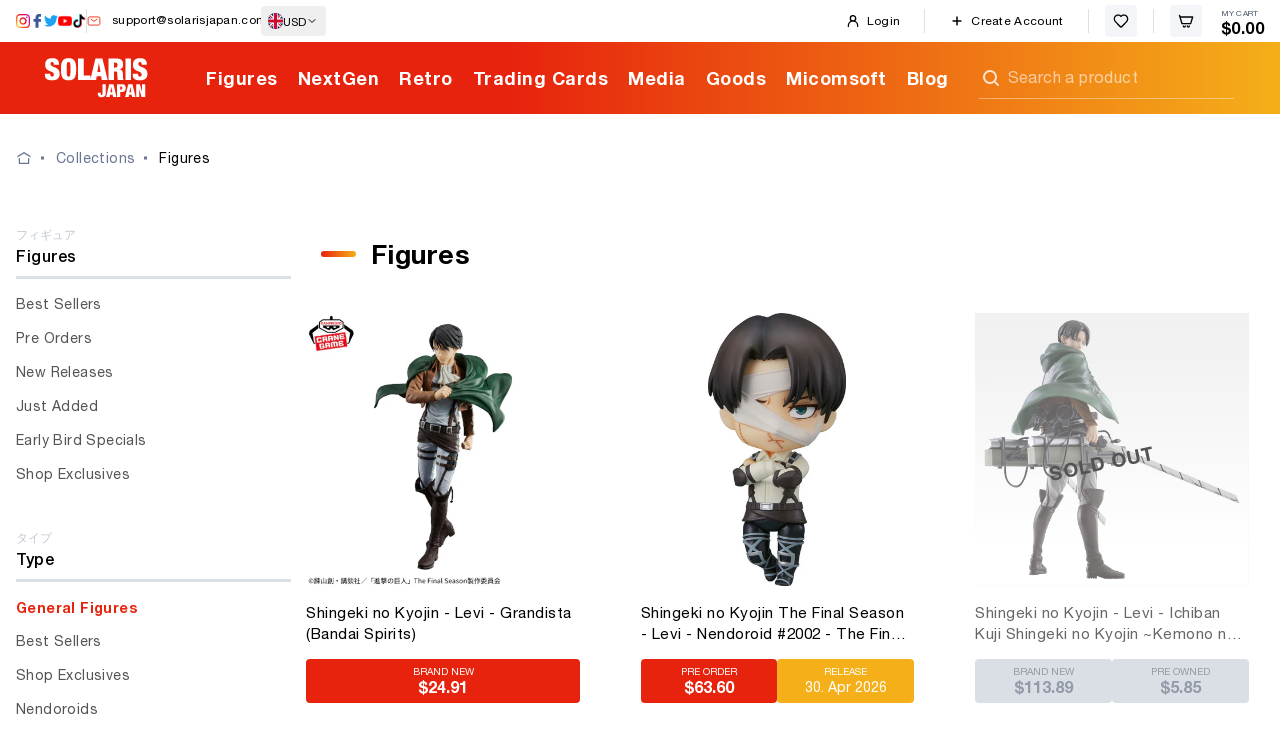

--- FILE ---
content_type: text/html; charset=utf-8
request_url: https://solarisjapan.com/collections/figures/meta-character-levi
body_size: 56524
content:
<!doctype html>
<html
  class="no-js supports-no-cookies"
  lang="en"
>
  <head>
    <meta charset="UTF-8">
    <meta http-equiv="X-UA-Compatible" content="IE=edge,chrome=1">
    <meta name="viewport" content="width=device-width, initial-scale=1.0">
    <meta name="theme-color" content="#8191a4">
    <meta name="robots" content="max-image-preview:large">
    <link rel="shortcut icon" href="//solarisjapan.com/cdn/shop/t/108/assets/favicon.ico?v=81786967380053218111649915164">
    <link rel="manifest" href="//solarisjapan.com/cdn/shop/t/108/assets/manifest.json?v=128458138829995213251649915163">
<link rel="canonical" href="https://solarisjapan.com/collections/figures/meta-character-levi"><title>Character: Levi - Figures - Solaris Japan</title>
<meta name="description" content="Buy anime figures, anime statues, and collectibles at Solaris Japan, with over 50,000 authentic new and rare Japanese figures in stock."><meta property="og:site_name" content="Solaris Japan">
<meta property="og:url" content="https://solarisjapan.com/collections/figures/meta-character-levi">
<meta property="og:title" content="Anime Figures - Over 50,000 Anime Figurines - Solaris Japan">
<meta property="og:type" content="website">
<meta property="og:description" content="Buy anime figures, anime statues, and collectibles at Solaris Japan, with over 50,000 authentic new and rare Japanese figures in stock.">


<meta name="twitter:site" content="@">
<meta name="twitter:card" content="summary_large_image">
<meta name="twitter:title" content="Anime Figures - Over 50,000 Anime Figurines - Solaris Japan">
<meta name="twitter:description" content="Buy anime figures, anime statues, and collectibles at Solaris Japan, with over 50,000 authentic new and rare Japanese figures in stock.">
<link rel="preconnect" href="https://cdn.shopify.com" crossorigin>
    <link rel="preconnect" href="https://ZZB7273V5R-dsn.algolia.net" crossorigin>
    <link rel="preload" href="//solarisjapan.com/cdn/shop/t/108/assets/helveticaneue.ttf?v=91666568692771231531649915164" as="font" type="font/woff2" crossorigin>
    <link rel="preload" href="//solarisjapan.com/cdn/shop/t/108/assets/helveticaneue-bold.ttf?v=64912574971966644011649915164" as="font" type="font/woff2" crossorigin>
    <link rel="preload" href="//solarisjapan.com/cdn/shop/t/108/assets/helveticaneue-medium.ttf?v=9147669659498444291649915164" as="font" type="font/woff2" crossorigin>
    <style>
      @font-face {
        font-family: 'HelveticaNeue';
        src: local("Helvetica Neue"), local("HelveticaNeue"), url(//solarisjapan.com/cdn/shop/t/108/assets/helveticaneue.ttf?v=91666568692771231531649915164) format('woff2');
        font-weight: 400;
        font-display: optional;
      }

      @font-face {
        font-family: 'HelveticaNeue';
        src: local('Helvetica Neue Medium'), local('HelveticaNeue-Medium'), url(//solarisjapan.com/cdn/shop/t/108/assets/helveticaneue-medium.ttf?v=9147669659498444291649915164) format('woff2');
        font-weight: 500;
        font-display: optional;
      }

      @font-face {
        font-family: 'HelveticaNeue';
        src: local('Helvetica Neue Bold'), local('HelveticaNeue-Bold'), url(//solarisjapan.com/cdn/shop/t/108/assets/helveticaneue-bold.ttf?v=64912574971966644011649915164) format('woff2');
        font-weight: 700;
        font-display: optional;
      }
    </style>
<link href="//solarisjapan.com/cdn/shop/t/108/assets/bundle.tw.css?v=81100791151979481551768285852" rel="stylesheet" type="text/css" media="all" />


<link href="//solarisjapan.com/cdn/shop/t/108/assets/bundle.theme.css?v=90311885606623636961759196461" rel="stylesheet" type="text/css" media="all" />


  
  <link href="//solarisjapan.com/cdn/shop/t/108/assets/bundle.collection.highlight.description_characters.css?v=32036566252071490321759382559" rel="stylesheet" type="text/css" media="all" />
  <script type="text/javascript">
    var STYLE_BUNDLES = {
      collection: "//solarisjapan.com/cdn/shop/t/108/assets/bundle.collection.highlight.description_characters.css?v=32036566252071490321759382559"
    };
  </script>


<script src="//solarisjapan.com/cdn/shop/t/108/assets/bundle.theme.min.js?v=92434392270774240981768284709" defer></script>


  
  <script src="//solarisjapan.com/cdn/shop/t/108/assets/bundle.collection.highlight.description_characters.min.js?v=101695687922647127661759382556" defer></script>

<meta
      http-equiv="Delegate-CH"
      content="sec-ch-ua https://ads.trafficjunky.net; sec-ch-ua-arch https://ads.trafficjunky.net; sec-ch-ua-full-version-list https://ads.trafficjunky.net; sec-ch-ua-mobile https://ads.trafficjunky.net; sec-ch-ua-model https://ads.trafficjunky.net; sec-ch-ua-platform https://ads.trafficjunky.net; sec-ch-ua-platform-version https://ads.trafficjunky.net;"
    >

    <script>
      window.baseTitle = document.title;
      window.baseURL = window.location.pathname;
      document.documentElement.className = document.documentElement.className.replace('no-js', 'js');

      window.theme = {
        version: '1.6.1',
        info: {
          name: 'broadcast'
        },
        assets: {
          photoswipe: '//solarisjapan.com/cdn/shop/t/108/assets/photoswipe.js?v=132054964279187617701649915164',
        },
        routes: {
          assets: '//solarisjapan.com/cdn/shop/t/108/assets/',
          product_recommendations_url: '/recommendations/products'
        },
        strings: {
          addToCart: '"Add to Cart"',
          soldOut: '"Sold Out"',
          unavailable: '"Unavailable"'
        },
        moneyFormat: '"\u003cspan class=\"money\"\u003e${{amount}}\u003c\/span\u003e"'
      };
    </script><script>window.performance && window.performance.mark && window.performance.mark('shopify.content_for_header.start');</script><meta name="google-site-verification" content="1kVJ04N2Cv6-7q5_629Wz0xAzAFz1wzC943G_DWczQg">
<meta id="shopify-digital-wallet" name="shopify-digital-wallet" content="/3182649/digital_wallets/dialog">
<meta name="shopify-checkout-api-token" content="557f8e4e5b924c8966c5674454d5efa7">
<meta id="in-context-paypal-metadata" data-shop-id="3182649" data-venmo-supported="true" data-environment="production" data-locale="en_US" data-paypal-v4="true" data-currency="USD">
<link rel="alternate" type="application/atom+xml" title="Feed" href="/collections/figures/meta-character-levi.atom" />
<link rel="alternate" hreflang="x-default" href="https://solarisjapan.com/collections/figures/meta-character-levi">
<link rel="alternate" hreflang="en" href="https://solarisjapan.com/collections/figures/meta-character-levi">
<link rel="alternate" hreflang="fr" href="https://solarisjapan.com/fr/collections/figures/meta-character-levi">
<link rel="alternate" hreflang="fr-FR" href="https://solarisjapan.com/fr-fr/collections/figures/meta-character-levi">
<link rel="alternate" hreflang="en-FR" href="https://solarisjapan.com/en-fr/collections/figures/meta-character-levi">
<link rel="alternate" type="application/json+oembed" href="https://solarisjapan.com/collections/figures/meta-character-levi.oembed">
<script async="async" src="/checkouts/internal/preloads.js?locale=en-US"></script>
<script id="shopify-features" type="application/json">{"accessToken":"557f8e4e5b924c8966c5674454d5efa7","betas":["rich-media-storefront-analytics"],"domain":"solarisjapan.com","predictiveSearch":true,"shopId":3182649,"locale":"en"}</script>
<script>var Shopify = Shopify || {};
Shopify.shop = "solaris-japan.myshopify.com";
Shopify.locale = "en";
Shopify.currency = {"active":"USD","rate":"1.0"};
Shopify.country = "US";
Shopify.theme = {"name":"solaris-shopify-theme-v2\/production-dist","id":122922303531,"schema_name":"Broadcast","schema_version":"1.6.1","theme_store_id":null,"role":"main"};
Shopify.theme.handle = "null";
Shopify.theme.style = {"id":null,"handle":null};
Shopify.cdnHost = "solarisjapan.com/cdn";
Shopify.routes = Shopify.routes || {};
Shopify.routes.root = "/";</script>
<script type="module">!function(o){(o.Shopify=o.Shopify||{}).modules=!0}(window);</script>
<script>!function(o){function n(){var o=[];function n(){o.push(Array.prototype.slice.apply(arguments))}return n.q=o,n}var t=o.Shopify=o.Shopify||{};t.loadFeatures=n(),t.autoloadFeatures=n()}(window);</script>
<script id="shop-js-analytics" type="application/json">{"pageType":"collection"}</script>
<script defer="defer" async type="module" src="//solarisjapan.com/cdn/shopifycloud/shop-js/modules/v2/client.init-shop-cart-sync_BT-GjEfc.en.esm.js"></script>
<script defer="defer" async type="module" src="//solarisjapan.com/cdn/shopifycloud/shop-js/modules/v2/chunk.common_D58fp_Oc.esm.js"></script>
<script defer="defer" async type="module" src="//solarisjapan.com/cdn/shopifycloud/shop-js/modules/v2/chunk.modal_xMitdFEc.esm.js"></script>
<script type="module">
  await import("//solarisjapan.com/cdn/shopifycloud/shop-js/modules/v2/client.init-shop-cart-sync_BT-GjEfc.en.esm.js");
await import("//solarisjapan.com/cdn/shopifycloud/shop-js/modules/v2/chunk.common_D58fp_Oc.esm.js");
await import("//solarisjapan.com/cdn/shopifycloud/shop-js/modules/v2/chunk.modal_xMitdFEc.esm.js");

  window.Shopify.SignInWithShop?.initShopCartSync?.({"fedCMEnabled":true,"windoidEnabled":true});

</script>
<script>(function() {
  var isLoaded = false;
  function asyncLoad() {
    if (isLoaded) return;
    isLoaded = true;
    var urls = ["https:\/\/cdn-scripts.signifyd.com\/shopify\/script-tag.js?shop=solaris-japan.myshopify.com","https:\/\/api.omappapi.com\/shopify\/embed\/?shop=solaris-japan.myshopify.com","https:\/\/static.affiliatly.com\/shopify\/v3\/shopify.js?affiliatly_code=AF-10730\u0026shop=solaris-japan.myshopify.com","https:\/\/intg.snapchat.com\/shopify\/shopify-scevent-init.js?id=2eb400f9-97e4-42b8-b31c-e3e3ffca0321\u0026shop=solaris-japan.myshopify.com","https:\/\/cdn.gojiberry.app\/dist\/shopify\/gojiberry.js?shop=solaris-japan.myshopify.com","https:\/\/ecommplugins-scripts.trustpilot.com\/v2.1\/js\/header.min.js?settings=eyJrZXkiOiJ0QWR0RFQ1dkJsd1prS0JQIiwicyI6InNrdSJ9\u0026v=2.5\u0026shop=solaris-japan.myshopify.com","https:\/\/ecommplugins-scripts.trustpilot.com\/v2.1\/js\/success.min.js?settings=eyJrZXkiOiJ0QWR0RFQ1dkJsd1prS0JQIiwicyI6InNrdSIsInQiOlsib3JkZXJzL2Z1bGZpbGxlZCJdLCJ2IjoiIiwiYSI6IiJ9\u0026shop=solaris-japan.myshopify.com","https:\/\/ecommplugins-trustboxsettings.trustpilot.com\/solaris-japan.myshopify.com.js?settings=1754617629304\u0026shop=solaris-japan.myshopify.com","https:\/\/r3-t.trackedlink.net\/shopify\/ddgtag.js?shop=solaris-japan.myshopify.com"];
    for (var i = 0; i < urls.length; i++) {
      var s = document.createElement('script');
      s.type = 'text/javascript';
      s.async = true;
      s.src = urls[i];
      var x = document.getElementsByTagName('script')[0];
      x.parentNode.insertBefore(s, x);
    }
  };
  if(window.attachEvent) {
    window.attachEvent('onload', asyncLoad);
  } else {
    window.addEventListener('load', asyncLoad, false);
  }
})();</script>
<script id="__st">var __st={"a":3182649,"offset":32400,"reqid":"2b0ddddd-2491-48a2-8af8-2b17222dbdcb-1769104915","pageurl":"solarisjapan.com\/collections\/figures\/meta-character-levi","u":"48e88f8c6c22","p":"collection","rtyp":"collection","rid":25011153};</script>
<script>window.ShopifyPaypalV4VisibilityTracking = true;</script>
<script id="captcha-bootstrap">!function(){'use strict';const t='contact',e='account',n='new_comment',o=[[t,t],['blogs',n],['comments',n],[t,'customer']],c=[[e,'customer_login'],[e,'guest_login'],[e,'recover_customer_password'],[e,'create_customer']],r=t=>t.map((([t,e])=>`form[action*='/${t}']:not([data-nocaptcha='true']) input[name='form_type'][value='${e}']`)).join(','),a=t=>()=>t?[...document.querySelectorAll(t)].map((t=>t.form)):[];function s(){const t=[...o],e=r(t);return a(e)}const i='password',u='form_key',d=['recaptcha-v3-token','g-recaptcha-response','h-captcha-response',i],f=()=>{try{return window.sessionStorage}catch{return}},m='__shopify_v',_=t=>t.elements[u];function p(t,e,n=!1){try{const o=window.sessionStorage,c=JSON.parse(o.getItem(e)),{data:r}=function(t){const{data:e,action:n}=t;return t[m]||n?{data:e,action:n}:{data:t,action:n}}(c);for(const[e,n]of Object.entries(r))t.elements[e]&&(t.elements[e].value=n);n&&o.removeItem(e)}catch(o){console.error('form repopulation failed',{error:o})}}const l='form_type',E='cptcha';function T(t){t.dataset[E]=!0}const w=window,h=w.document,L='Shopify',v='ce_forms',y='captcha';let A=!1;((t,e)=>{const n=(g='f06e6c50-85a8-45c8-87d0-21a2b65856fe',I='https://cdn.shopify.com/shopifycloud/storefront-forms-hcaptcha/ce_storefront_forms_captcha_hcaptcha.v1.5.2.iife.js',D={infoText:'Protected by hCaptcha',privacyText:'Privacy',termsText:'Terms'},(t,e,n)=>{const o=w[L][v],c=o.bindForm;if(c)return c(t,g,e,D).then(n);var r;o.q.push([[t,g,e,D],n]),r=I,A||(h.body.append(Object.assign(h.createElement('script'),{id:'captcha-provider',async:!0,src:r})),A=!0)});var g,I,D;w[L]=w[L]||{},w[L][v]=w[L][v]||{},w[L][v].q=[],w[L][y]=w[L][y]||{},w[L][y].protect=function(t,e){n(t,void 0,e),T(t)},Object.freeze(w[L][y]),function(t,e,n,w,h,L){const[v,y,A,g]=function(t,e,n){const i=e?o:[],u=t?c:[],d=[...i,...u],f=r(d),m=r(i),_=r(d.filter((([t,e])=>n.includes(e))));return[a(f),a(m),a(_),s()]}(w,h,L),I=t=>{const e=t.target;return e instanceof HTMLFormElement?e:e&&e.form},D=t=>v().includes(t);t.addEventListener('submit',(t=>{const e=I(t);if(!e)return;const n=D(e)&&!e.dataset.hcaptchaBound&&!e.dataset.recaptchaBound,o=_(e),c=g().includes(e)&&(!o||!o.value);(n||c)&&t.preventDefault(),c&&!n&&(function(t){try{if(!f())return;!function(t){const e=f();if(!e)return;const n=_(t);if(!n)return;const o=n.value;o&&e.removeItem(o)}(t);const e=Array.from(Array(32),(()=>Math.random().toString(36)[2])).join('');!function(t,e){_(t)||t.append(Object.assign(document.createElement('input'),{type:'hidden',name:u})),t.elements[u].value=e}(t,e),function(t,e){const n=f();if(!n)return;const o=[...t.querySelectorAll(`input[type='${i}']`)].map((({name:t})=>t)),c=[...d,...o],r={};for(const[a,s]of new FormData(t).entries())c.includes(a)||(r[a]=s);n.setItem(e,JSON.stringify({[m]:1,action:t.action,data:r}))}(t,e)}catch(e){console.error('failed to persist form',e)}}(e),e.submit())}));const S=(t,e)=>{t&&!t.dataset[E]&&(n(t,e.some((e=>e===t))),T(t))};for(const o of['focusin','change'])t.addEventListener(o,(t=>{const e=I(t);D(e)&&S(e,y())}));const B=e.get('form_key'),M=e.get(l),P=B&&M;t.addEventListener('DOMContentLoaded',(()=>{const t=y();if(P)for(const e of t)e.elements[l].value===M&&p(e,B);[...new Set([...A(),...v().filter((t=>'true'===t.dataset.shopifyCaptcha))])].forEach((e=>S(e,t)))}))}(h,new URLSearchParams(w.location.search),n,t,e,['guest_login'])})(!0,!0)}();</script>
<script integrity="sha256-4kQ18oKyAcykRKYeNunJcIwy7WH5gtpwJnB7kiuLZ1E=" data-source-attribution="shopify.loadfeatures" defer="defer" src="//solarisjapan.com/cdn/shopifycloud/storefront/assets/storefront/load_feature-a0a9edcb.js" crossorigin="anonymous"></script>
<script data-source-attribution="shopify.dynamic_checkout.dynamic.init">var Shopify=Shopify||{};Shopify.PaymentButton=Shopify.PaymentButton||{isStorefrontPortableWallets:!0,init:function(){window.Shopify.PaymentButton.init=function(){};var t=document.createElement("script");t.src="https://solarisjapan.com/cdn/shopifycloud/portable-wallets/latest/portable-wallets.en.js",t.type="module",document.head.appendChild(t)}};
</script>
<script data-source-attribution="shopify.dynamic_checkout.buyer_consent">
  function portableWalletsHideBuyerConsent(e){var t=document.getElementById("shopify-buyer-consent"),n=document.getElementById("shopify-subscription-policy-button");t&&n&&(t.classList.add("hidden"),t.setAttribute("aria-hidden","true"),n.removeEventListener("click",e))}function portableWalletsShowBuyerConsent(e){var t=document.getElementById("shopify-buyer-consent"),n=document.getElementById("shopify-subscription-policy-button");t&&n&&(t.classList.remove("hidden"),t.removeAttribute("aria-hidden"),n.addEventListener("click",e))}window.Shopify?.PaymentButton&&(window.Shopify.PaymentButton.hideBuyerConsent=portableWalletsHideBuyerConsent,window.Shopify.PaymentButton.showBuyerConsent=portableWalletsShowBuyerConsent);
</script>
<script data-source-attribution="shopify.dynamic_checkout.cart.bootstrap">document.addEventListener("DOMContentLoaded",(function(){function t(){return document.querySelector("shopify-accelerated-checkout-cart, shopify-accelerated-checkout")}if(t())Shopify.PaymentButton.init();else{new MutationObserver((function(e,n){t()&&(Shopify.PaymentButton.init(),n.disconnect())})).observe(document.body,{childList:!0,subtree:!0})}}));
</script>
<script id='scb4127' type='text/javascript' async='' src='https://solarisjapan.com/cdn/shopifycloud/privacy-banner/storefront-banner.js'></script><link id="shopify-accelerated-checkout-styles" rel="stylesheet" media="screen" href="https://solarisjapan.com/cdn/shopifycloud/portable-wallets/latest/accelerated-checkout-backwards-compat.css" crossorigin="anonymous">
<style id="shopify-accelerated-checkout-cart">
        #shopify-buyer-consent {
  margin-top: 1em;
  display: inline-block;
  width: 100%;
}

#shopify-buyer-consent.hidden {
  display: none;
}

#shopify-subscription-policy-button {
  background: none;
  border: none;
  padding: 0;
  text-decoration: underline;
  font-size: inherit;
  cursor: pointer;
}

#shopify-subscription-policy-button::before {
  box-shadow: none;
}

      </style>

<script>window.performance && window.performance.mark && window.performance.mark('shopify.content_for_header.end');</script>
<script>
  var shopEpMetafield = {"point_campaign":false,"updated_at":"2026-01-22T18:00:55.145142Z","stealth_mode":false,"currency_value":100,"live":true,"point_value":1,"tier_rules":{"7c15c38a-c1cb-11eb-942c-827b1e488ab8":{"name":"Bronze","currency_value":100,"point_value":2,"percentage":2.0,"currency_spent_requirement":11000,"free_shipping":false},"82151920-c1cb-11eb-9e6d-827b1e488ab8":{"name":"Silver","currency_value":100,"point_value":3,"percentage":3.0,"currency_spent_requirement":21500,"free_shipping":false},"8abc5d72-c1cb-11eb-a2c3-827b1e488ab8":{"name":"Gold","currency_value":100,"point_value":4,"percentage":4.0,"currency_spent_requirement":43000,"free_shipping":false},"93d285d0-c1cb-11eb-9a9a-827b1e488ab8":{"name":"Platinum","currency_value":100,"point_value":5,"percentage":5.0,"currency_spent_requirement":86000,"free_shipping":false},"ace9fce6-5d0a-11ea-947e-8a2ba915eeb9":{"name":"No Tier","currency_value":100,"point_value":1,"percentage":1.0,"currency_spent_requirement":0,"free_shipping":false}},"include_tax":true,"percentage":1.0,"point_rules":{"7c15c38a-c1cb-11eb-942c-827b1e488ab8":{"currency_value":100,"point_value":2,"percentage":2.0,"free_shipping":false},"82151920-c1cb-11eb-9e6d-827b1e488ab8":{"currency_value":100,"point_value":3,"percentage":3.0,"free_shipping":false},"8abc5d72-c1cb-11eb-a2c3-827b1e488ab8":{"currency_value":100,"point_value":4,"percentage":4.0,"free_shipping":false},"93d285d0-c1cb-11eb-9a9a-827b1e488ab8":{"currency_value":100,"point_value":5,"percentage":5.0,"free_shipping":false},"ace9fce6-5d0a-11ea-947e-8a2ba915eeb9":{"currency_value":100,"point_value":1,"percentage":1.0,"free_shipping":false}},"reward_currency_value":1,"reward_point_value":1,"reward_rules":{"marketing_opt_in":{"active":true,"type":"marketing_opt_in","period":null,"point_value":500,"customer_maximum_count":1,"delay_days":0,"maximum_count":null,"period_unit":null},"referral":{"active":true,"type":"referral","period":1,"point_value":500,"customer_maximum_count":4,"delay_days":7,"maximum_count":null,"period_unit":"month"},"review":{"active":true,"type":"review","period":1,"point_value":30,"customer_maximum_count":2,"delay_days":0,"maximum_count":null,"period_unit":"day"}},"shipping_codes":[{"code":"ems","title":"ems","uid":"1b42beec-5e7d-4483-b12f-d8fccfad5806","updated_at":"2025-10-14T00:50:04Z","inserted_at":"2025-10-14T00:50:04Z","active_rule":{"type":"per_currency_amount","uid":"0794075c-03a5-4558-ab95-5aa7898ea12a","updated_at":"2025-10-14T00:50:04Z","inserted_at":"2025-10-14T00:50:04Z","deactivated_at":null,"point_value":10,"shipping_code":null,"activated_at":"2025-10-14T00:50:04Z"}}]};

  if (shopEpMetafield) {
    var easyPointsSession = sessionStorage.getItem("easyPoints");
    easyPointsSession = easyPointsSession ? JSON.parse(easyPointsSession) : {};

    easyPointsSession.widgetHidden = !shopEpMetafield.widget;
    easyPointsSession.shopMetafieldUpdatedAt = shopEpMetafield.updated_at;

    
      var customer = false;
    

    var customerEpMetafield = customer && null;

    if (customerEpMetafield) {
      var pointRule = shopEpMetafield.point_rules[customerEpMetafield.tier_uid];
      easyPointsSession.pointBalance = customerEpMetafield.balance;
      easyPointsSession.expirationDate = customerEpMetafield.expiration_date;

      easyPointsSession.customerPointRulePercentage = parseInt(pointRule.percentage);
      easyPointsSession.customerPointRulePointValue = parseInt(pointRule.point_value);
      easyPointsSession.customerPointRuleCurrencyValue = parseInt(pointRule.currency_value);
      easyPointsSession.tierName = customerEpMetafield.tier;

      if (customerEpMetafield.tier_maintenance_data) {
        easyPointsSession.rankMaintenanceData = customerEpMetafield.tier_maintenance_data.maintenance_data;
        easyPointsSession.rankAdvancementData = customerEpMetafield.tier_maintenance_data.advancement_data;
      }

      if (typeof customerEpMetafield.coupon_value === "number" && customerEpMetafield.coupon_value > 0) {
        easyPointsSession.appliedDiscount = customerEpMetafield.coupon_value;
      } else {
        delete easyPointsSession.appliedDiscount;
      }
    } else {
      easyPointsSession.customerPointRulePercentage = parseInt(shopEpMetafield.percentage);
      easyPointsSession.customerPointRulePointValue = parseInt(shopEpMetafield.point_value);
      easyPointsSession.customerPointRuleCurrencyValue = parseInt(shopEpMetafield.currency_value);

      delete easyPointsSession.pointBalance;
      delete easyPointsSession.expirationDate;
      delete easyPointsSession.tierName;
      delete easyPointsSession.rankMaintenanceData;
      delete easyPointsSession.rankAdvancementData;
      delete easyPointsSession.appliedDiscount;
    }

    sessionStorage.setItem("easyPoints", JSON.stringify(easyPointsSession));
  }
</script>


      <style>
        .easy-points-hide {display: none !important;}
      </style>
      <script type="module">
        (()=>{const a=new URLSearchParams(window.location.search),b=a.get("easy-points-ref");b===window.EasyPointsData?.customer?.id?.toString()||b&&!window.localStorage.getItem("easy-points-ref")&&window.localStorage.setItem("easy-points-ref",b)})();
      </script>
<!-- Start of Judge.me Core -->
<link rel="dns-prefetch" href="https://cdn.judge.me/">
<script data-cfasync='false' class='jdgm-settings-script'>window.jdgmSettings={"pagination":5,"disable_web_reviews":false,"badge_no_review_text":"No reviews","badge_n_reviews_text":"{{ n }} review/reviews","badge_star_color":"#f5af19","hide_badge_preview_if_no_reviews":true,"badge_hide_text":true,"enforce_center_preview_badge":false,"widget_title":"Reviews","widget_open_form_text":"Write a Review","widget_close_form_text":"Cancel Review","widget_refresh_page_text":"Refresh page","widget_summary_text":"Based on {{ number_of_reviews }} review/reviews","widget_no_review_text":"Be the first to write a review","widget_name_field_text":"Display name","widget_verified_name_field_text":"Verified Name (public)","widget_name_placeholder_text":"Display name","widget_required_field_error_text":"Review cannot be blank","widget_email_field_text":"Email address","widget_verified_email_field_text":"Verified Email (private, can not be edited)","widget_email_placeholder_text":"Your email address","widget_email_field_error_text":"Please enter a valid email address.","widget_rating_field_text":"Rating","widget_review_title_field_text":"Review Title","widget_review_title_placeholder_text":"Give your review a title","widget_review_body_field_text":"Review content","widget_review_body_placeholder_text":"Start writing here...","widget_pictures_field_text":"Picture/Video (optional)","widget_submit_review_text":"Submit Review","widget_submit_verified_review_text":"Submit Verified Review","widget_submit_success_msg_with_auto_publish":"Thank you! Please refresh the page in a few moments to see your review. You can remove or edit your review by logging into \u003ca href='https://judge.me/login' target='_blank' rel='nofollow noopener'\u003eJudge.me\u003c/a\u003e","widget_submit_success_msg_no_auto_publish":"Thank you! Your review will be published as soon as it is approved by the shop admin. You can remove or edit your review by logging into \u003ca href='https://judge.me/login' target='_blank' rel='nofollow noopener'\u003eJudge.me\u003c/a\u003e","widget_show_default_reviews_out_of_total_text":"Showing {{ n_reviews_shown }} out of {{ n_reviews }} reviews.","widget_show_all_link_text":"Show all","widget_show_less_link_text":"Show less","widget_author_said_text":"{{ reviewer_name }} said:","widget_days_text":"{{ n }} days ago","widget_weeks_text":"{{ n }} week/weeks ago","widget_months_text":"{{ n }} month/months ago","widget_years_text":"{{ n }} year/years ago","widget_yesterday_text":"Yesterday","widget_today_text":"Today","widget_replied_text":"\u003e\u003e {{ shop_name }} replied:","widget_read_more_text":"Read more","widget_reviewer_name_as_initial":"last_initial","widget_rating_filter_color":"","widget_rating_filter_see_all_text":"See all reviews","widget_sorting_most_recent_text":"Most Recent","widget_sorting_highest_rating_text":"Highest Rating","widget_sorting_lowest_rating_text":"Lowest Rating","widget_sorting_with_pictures_text":"-","widget_sorting_most_helpful_text":"Most Helpful","widget_open_question_form_text":"Ask a question","widget_reviews_subtab_text":"Reviews","widget_questions_subtab_text":"Questions","widget_question_label_text":"Question","widget_answer_label_text":"Answer","widget_question_placeholder_text":"Write your question here","widget_submit_question_text":"Submit Question","widget_question_submit_success_text":"Thank you for your question! We will notify you once it gets answered.","widget_star_color":"#f5af19","verified_badge_text":"Verified","verified_badge_bg_color":"","verified_badge_text_color":"","verified_badge_placement":"right-of-timestamp","widget_review_max_height":4,"widget_hide_border":true,"widget_social_share":false,"widget_thumb":true,"widget_review_location_show":false,"widget_location_format":"country_iso_code","all_reviews_include_out_of_store_products":true,"all_reviews_out_of_store_text":"(out of store)","all_reviews_pagination":100,"all_reviews_product_name_prefix_text":"about","enable_review_pictures":true,"enable_question_anwser":false,"widget_theme":"","review_date_format":"dd/mm/yyyy","default_sort_method":"most-recent","widget_product_reviews_subtab_text":"Product Reviews","widget_shop_reviews_subtab_text":"Shop Reviews","widget_other_products_reviews_text":"Reviews for other products","widget_store_reviews_subtab_text":"Store reviews","widget_no_store_reviews_text":"This store hasn't received any reviews yet","widget_web_restriction_product_reviews_text":"This product hasn't received any reviews yet","widget_no_items_text":"No items found","widget_show_more_text":"Show more","widget_write_a_store_review_text":"Write a Store Review","widget_other_languages_heading":"Reviews in Other Languages","widget_translate_review_text":"Translate review to {{ language }}","widget_translating_review_text":"Translating...","widget_show_original_translation_text":"Show original ({{ language }})","widget_translate_review_failed_text":"Review couldn't be translated.","widget_translate_review_retry_text":"Retry","widget_translate_review_try_again_later_text":"Try again later","show_product_url_for_grouped_product":false,"widget_sorting_pictures_first_text":"-","show_pictures_on_all_rev_page_mobile":false,"show_pictures_on_all_rev_page_desktop":false,"floating_tab_hide_mobile_install_preference":false,"floating_tab_button_name":"★ Reviews","floating_tab_title":"Let customers speak for us","floating_tab_button_color":"","floating_tab_button_background_color":"","floating_tab_url":"","floating_tab_url_enabled":false,"floating_tab_tab_style":"text","all_reviews_text_badge_text":"Customers rate us {{ shop.metafields.judgeme.all_reviews_rating | round: 1 }}/5 based on {{ shop.metafields.judgeme.all_reviews_count }} reviews.","all_reviews_text_badge_text_branded_style":"{{ shop.metafields.judgeme.all_reviews_rating | round: 1 }} out of 5 stars based on {{ shop.metafields.judgeme.all_reviews_count }} reviews","is_all_reviews_text_badge_a_link":false,"show_stars_for_all_reviews_text_badge":false,"all_reviews_text_badge_url":"","all_reviews_text_style":"text","all_reviews_text_color_style":"judgeme_brand_color","all_reviews_text_color":"#108474","all_reviews_text_show_jm_brand":true,"featured_carousel_show_header":false,"featured_carousel_title":"Let customers speak for us","testimonials_carousel_title":"Customers are saying","videos_carousel_title":"Real customer stories","cards_carousel_title":"Customers are saying","featured_carousel_count_text":"from {{ n }} reviews","featured_carousel_add_link_to_all_reviews_page":false,"featured_carousel_url":"","featured_carousel_show_images":true,"featured_carousel_autoslide_interval":0,"featured_carousel_arrows_on_the_sides":false,"featured_carousel_height":250,"featured_carousel_width":80,"featured_carousel_image_size":0,"featured_carousel_image_height":250,"featured_carousel_arrow_color":"#eeeeee","verified_count_badge_style":"vintage","verified_count_badge_orientation":"horizontal","verified_count_badge_color_style":"judgeme_brand_color","verified_count_badge_color":"#108474","is_verified_count_badge_a_link":false,"verified_count_badge_url":"","verified_count_badge_show_jm_brand":true,"widget_rating_preset_default":5,"widget_first_sub_tab":"product-reviews","widget_show_histogram":true,"widget_histogram_use_custom_color":false,"widget_pagination_use_custom_color":false,"widget_star_use_custom_color":true,"widget_verified_badge_use_custom_color":false,"widget_write_review_use_custom_color":false,"picture_reminder_submit_button":"Upload Pictures","enable_review_videos":false,"mute_video_by_default":false,"widget_sorting_videos_first_text":"-","widget_review_pending_text":"Pending","featured_carousel_items_for_large_screen":3,"social_share_options_order":"Facebook,Twitter","remove_microdata_snippet":true,"disable_json_ld":false,"enable_json_ld_products":true,"preview_badge_show_question_text":false,"preview_badge_no_question_text":"No questions","preview_badge_n_question_text":"{{ number_of_questions }} question/questions","qa_badge_show_icon":false,"qa_badge_position":"same-row","remove_judgeme_branding":true,"widget_add_search_bar":false,"widget_search_bar_placeholder":"Search","widget_sorting_verified_only_text":"Verified only","featured_carousel_theme":"aligned","featured_carousel_show_rating":true,"featured_carousel_show_title":true,"featured_carousel_show_body":true,"featured_carousel_show_date":false,"featured_carousel_show_reviewer":true,"featured_carousel_show_product":false,"featured_carousel_header_background_color":"#108474","featured_carousel_header_text_color":"#ffffff","featured_carousel_name_product_separator":"reviewed","featured_carousel_full_star_background":"#108474","featured_carousel_empty_star_background":"#dadada","featured_carousel_vertical_theme_background":"#f9fafb","featured_carousel_verified_badge_enable":false,"featured_carousel_verified_badge_color":"#108474","featured_carousel_border_style":"round","featured_carousel_review_line_length_limit":3,"featured_carousel_more_reviews_button_text":"Read more reviews","featured_carousel_view_product_button_text":"View product","all_reviews_page_load_reviews_on":"scroll","all_reviews_page_load_more_text":"Load More Reviews","disable_fb_tab_reviews":false,"enable_ajax_cdn_cache":false,"widget_public_name_text":"displayed publicly like","default_reviewer_name":"John Smith","default_reviewer_name_has_non_latin":true,"widget_reviewer_anonymous":"Anonymous","medals_widget_title":"Judge.me Review Medals","medals_widget_background_color":"#f9fafb","medals_widget_position":"footer_all_pages","medals_widget_border_color":"#f9fafb","medals_widget_verified_text_position":"left","medals_widget_use_monochromatic_version":false,"medals_widget_elements_color":"#108474","show_reviewer_avatar":true,"widget_invalid_yt_video_url_error_text":"Not a YouTube video URL","widget_max_length_field_error_text":"Please enter no more than {0} characters.","widget_show_country_flag":false,"widget_show_collected_via_shop_app":true,"widget_verified_by_shop_badge_style":"light","widget_verified_by_shop_text":"Verified by Shop","widget_show_photo_gallery":false,"widget_load_with_code_splitting":true,"widget_ugc_install_preference":false,"widget_ugc_title":"Made by us, Shared by you","widget_ugc_subtitle":"Tag us to see your picture featured in our page","widget_ugc_arrows_color":"#ffffff","widget_ugc_primary_button_text":"Buy Now","widget_ugc_primary_button_background_color":"#108474","widget_ugc_primary_button_text_color":"#ffffff","widget_ugc_primary_button_border_width":"0","widget_ugc_primary_button_border_style":"none","widget_ugc_primary_button_border_color":"#108474","widget_ugc_primary_button_border_radius":"25","widget_ugc_secondary_button_text":"Load More","widget_ugc_secondary_button_background_color":"#ffffff","widget_ugc_secondary_button_text_color":"#108474","widget_ugc_secondary_button_border_width":"2","widget_ugc_secondary_button_border_style":"solid","widget_ugc_secondary_button_border_color":"#108474","widget_ugc_secondary_button_border_radius":"25","widget_ugc_reviews_button_text":"View Reviews","widget_ugc_reviews_button_background_color":"#ffffff","widget_ugc_reviews_button_text_color":"#108474","widget_ugc_reviews_button_border_width":"2","widget_ugc_reviews_button_border_style":"solid","widget_ugc_reviews_button_border_color":"#108474","widget_ugc_reviews_button_border_radius":"25","widget_ugc_reviews_button_link_to":"judgeme-reviews-page","widget_ugc_show_post_date":true,"widget_ugc_max_width":"800","widget_rating_metafield_value_type":true,"widget_primary_color":"#108474","widget_enable_secondary_color":false,"widget_secondary_color":"#edf5f5","widget_summary_average_rating_text":"{{ average_rating }} out of 5","widget_media_grid_title":"Customer photos \u0026 videos","widget_media_grid_see_more_text":"See more","widget_round_style":false,"widget_show_product_medals":true,"widget_verified_by_judgeme_text":"Verified by Judge.me","widget_show_store_medals":true,"widget_verified_by_judgeme_text_in_store_medals":"Verified by Judge.me","widget_media_field_exceed_quantity_message":"Sorry, we can only accept {{ max_media }} for one review.","widget_media_field_exceed_limit_message":"{{ file_name }} is too large, please select a {{ media_type }} less than {{ size_limit }}MB.","widget_review_submitted_text":"Review Submitted!","widget_question_submitted_text":"Question Submitted!","widget_close_form_text_question":"Cancel","widget_write_your_answer_here_text":"Write your answer here","widget_enabled_branded_link":true,"widget_show_collected_by_judgeme":false,"widget_reviewer_name_color":"","widget_write_review_text_color":"","widget_write_review_bg_color":"","widget_collected_by_judgeme_text":"collected by Judge.me","widget_pagination_type":"load_more","widget_load_more_text":"Read more reviews","widget_load_more_color":"#108474","widget_full_review_text":"Full Review","widget_read_more_reviews_text":"Read More Reviews","widget_read_questions_text":"Read Questions","widget_questions_and_answers_text":"Questions \u0026 Answers","widget_verified_by_text":"Verified by","widget_verified_text":"Verified","widget_number_of_reviews_text":"{{ number_of_reviews }} reviews","widget_back_button_text":"Back","widget_next_button_text":"Next","widget_custom_forms_filter_button":"Filters","custom_forms_style":"vertical","widget_show_review_information":false,"how_reviews_are_collected":"How reviews are collected?","widget_show_review_keywords":false,"widget_gdpr_statement":"How we use your data: We'll only contact you about the review you left, and only if necessary. By submitting your review, you agree to Judge.me's \u003ca href='https://judge.me/terms' target='_blank' rel='nofollow noopener'\u003eterms\u003c/a\u003e, \u003ca href='https://judge.me/privacy' target='_blank' rel='nofollow noopener'\u003eprivacy\u003c/a\u003e and \u003ca href='https://judge.me/content-policy' target='_blank' rel='nofollow noopener'\u003econtent\u003c/a\u003e policies.","widget_multilingual_sorting_enabled":false,"widget_translate_review_content_enabled":false,"widget_translate_review_content_method":"manual","popup_widget_review_selection":"automatically_with_pictures","popup_widget_round_border_style":true,"popup_widget_show_title":true,"popup_widget_show_body":true,"popup_widget_show_reviewer":false,"popup_widget_show_product":true,"popup_widget_show_pictures":true,"popup_widget_use_review_picture":true,"popup_widget_show_on_home_page":true,"popup_widget_show_on_product_page":true,"popup_widget_show_on_collection_page":true,"popup_widget_show_on_cart_page":true,"popup_widget_position":"bottom_left","popup_widget_first_review_delay":5,"popup_widget_duration":5,"popup_widget_interval":5,"popup_widget_review_count":5,"popup_widget_hide_on_mobile":true,"review_snippet_widget_round_border_style":true,"review_snippet_widget_card_color":"#FFFFFF","review_snippet_widget_slider_arrows_background_color":"#FFFFFF","review_snippet_widget_slider_arrows_color":"#000000","review_snippet_widget_star_color":"#108474","show_product_variant":false,"all_reviews_product_variant_label_text":"Variant: ","widget_show_verified_branding":false,"widget_ai_summary_title":"Customers say","widget_ai_summary_disclaimer":"AI-powered review summary based on recent customer reviews","widget_show_ai_summary":false,"widget_show_ai_summary_bg":false,"widget_show_review_title_input":true,"redirect_reviewers_invited_via_email":"review_widget","request_store_review_after_product_review":false,"request_review_other_products_in_order":false,"review_form_color_scheme":"default","review_form_corner_style":"square","review_form_star_color":{},"review_form_text_color":"#333333","review_form_background_color":"#ffffff","review_form_field_background_color":"#fafafa","review_form_button_color":{},"review_form_button_text_color":"#ffffff","review_form_modal_overlay_color":"#000000","review_content_screen_title_text":"How would you rate this product?","review_content_introduction_text":"We would love it if you would share a bit about your experience.","store_review_form_title_text":"How would you rate this store?","store_review_form_introduction_text":"We would love it if you would share a bit about your experience.","show_review_guidance_text":true,"one_star_review_guidance_text":"Poor","five_star_review_guidance_text":"Great","customer_information_screen_title_text":"About you","customer_information_introduction_text":"Please tell us more about you.","custom_questions_screen_title_text":"Your experience in more detail","custom_questions_introduction_text":"Here are a few questions to help us understand more about your experience.","review_submitted_screen_title_text":"Thanks for your review!","review_submitted_screen_thank_you_text":"We are processing it and it will appear on the store soon.","review_submitted_screen_email_verification_text":"Please confirm your email by clicking the link we just sent you. This helps us keep reviews authentic.","review_submitted_request_store_review_text":"Would you like to share your experience of shopping with us?","review_submitted_review_other_products_text":"Would you like to review these products?","store_review_screen_title_text":"Would you like to share your experience of shopping with us?","store_review_introduction_text":"We value your feedback and use it to improve. Please share any thoughts or suggestions you have.","reviewer_media_screen_title_picture_text":"Share a picture","reviewer_media_introduction_picture_text":"Upload a photo to support your review.","reviewer_media_screen_title_video_text":"Share a video","reviewer_media_introduction_video_text":"Upload a video to support your review.","reviewer_media_screen_title_picture_or_video_text":"Share a picture or video","reviewer_media_introduction_picture_or_video_text":"Upload a photo or video to support your review.","reviewer_media_youtube_url_text":"Paste your Youtube URL here","advanced_settings_next_step_button_text":"Next","advanced_settings_close_review_button_text":"Close","modal_write_review_flow":true,"write_review_flow_required_text":"Required","write_review_flow_privacy_message_text":"We respect your privacy.","write_review_flow_anonymous_text":"Post review as anonymous","write_review_flow_visibility_text":"This won't be visible to other customers.","write_review_flow_multiple_selection_help_text":"Select as many as you like","write_review_flow_single_selection_help_text":"Select one option","write_review_flow_required_field_error_text":"This field is required","write_review_flow_invalid_email_error_text":"Please enter a valid email address","write_review_flow_max_length_error_text":"Max. {{ max_length }} characters.","write_review_flow_media_upload_text":"\u003cb\u003eClick to upload\u003c/b\u003e or drag and drop","write_review_flow_gdpr_statement":"We'll only contact you about your review if necessary. By submitting your review, you agree to our \u003ca href='https://judge.me/terms' target='_blank' rel='nofollow noopener'\u003eterms and conditions\u003c/a\u003e and \u003ca href='https://judge.me/privacy' target='_blank' rel='nofollow noopener'\u003eprivacy policy\u003c/a\u003e.","rating_only_reviews_enabled":false,"show_negative_reviews_help_screen":false,"new_review_flow_help_screen_rating_threshold":3,"negative_review_resolution_screen_title_text":"Tell us more","negative_review_resolution_text":"Your experience matters to us. If there were issues with your purchase, we're here to help. Feel free to reach out to us, we'd love the opportunity to make things right.","negative_review_resolution_button_text":"Contact us","negative_review_resolution_proceed_with_review_text":"Leave a review","negative_review_resolution_subject":"Issue with purchase from {{ shop_name }}.{{ order_name }}","preview_badge_collection_page_install_status":false,"widget_review_custom_css":"","preview_badge_custom_css":"","preview_badge_stars_count":"5-stars","featured_carousel_custom_css":"","floating_tab_custom_css":"","all_reviews_widget_custom_css":"","medals_widget_custom_css":"","verified_badge_custom_css":"","all_reviews_text_custom_css":"","transparency_badges_collected_via_store_invite":false,"transparency_badges_from_another_provider":false,"transparency_badges_collected_from_store_visitor":false,"transparency_badges_collected_by_verified_review_provider":false,"transparency_badges_earned_reward":false,"transparency_badges_collected_via_store_invite_text":"Review collected via store invitation","transparency_badges_from_another_provider_text":"Review collected from another provider","transparency_badges_collected_from_store_visitor_text":"Review collected from a store visitor","transparency_badges_written_in_google_text":"Review written in Google","transparency_badges_written_in_etsy_text":"Review written in Etsy","transparency_badges_written_in_shop_app_text":"Review written in Shop App","transparency_badges_earned_reward_text":"Review earned a reward for future purchase","product_review_widget_per_page":3,"widget_store_review_label_text":"Review about the store","checkout_comment_extension_title_on_product_page":"Customer Comments","checkout_comment_extension_num_latest_comment_show":5,"checkout_comment_extension_format":"name_and_timestamp","checkout_comment_customer_name":"last_initial","checkout_comment_comment_notification":true,"preview_badge_collection_page_install_preference":true,"preview_badge_home_page_install_preference":false,"preview_badge_product_page_install_preference":true,"review_widget_install_preference":"","review_carousel_install_preference":false,"floating_reviews_tab_install_preference":"none","verified_reviews_count_badge_install_preference":false,"all_reviews_text_install_preference":false,"review_widget_best_location":true,"judgeme_medals_install_preference":false,"review_widget_revamp_enabled":false,"review_widget_qna_enabled":false,"review_widget_header_theme":"minimal","review_widget_widget_title_enabled":true,"review_widget_header_text_size":"medium","review_widget_header_text_weight":"regular","review_widget_average_rating_style":"compact","review_widget_bar_chart_enabled":true,"review_widget_bar_chart_type":"numbers","review_widget_bar_chart_style":"standard","review_widget_expanded_media_gallery_enabled":false,"review_widget_reviews_section_theme":"standard","review_widget_image_style":"thumbnails","review_widget_review_image_ratio":"square","review_widget_stars_size":"medium","review_widget_verified_badge":"standard_text","review_widget_review_title_text_size":"medium","review_widget_review_text_size":"medium","review_widget_review_text_length":"medium","review_widget_number_of_columns_desktop":3,"review_widget_carousel_transition_speed":5,"review_widget_custom_questions_answers_display":"always","review_widget_button_text_color":"#FFFFFF","review_widget_text_color":"#000000","review_widget_lighter_text_color":"#7B7B7B","review_widget_corner_styling":"soft","review_widget_review_word_singular":"review","review_widget_review_word_plural":"reviews","review_widget_voting_label":"Helpful?","review_widget_shop_reply_label":"Reply from {{ shop_name }}:","review_widget_filters_title":"Filters","qna_widget_question_word_singular":"Question","qna_widget_question_word_plural":"Questions","qna_widget_answer_reply_label":"Answer from {{ answerer_name }}:","qna_content_screen_title_text":"Ask a question about this product","qna_widget_question_required_field_error_text":"Please enter your question.","qna_widget_flow_gdpr_statement":"We'll only contact you about your question if necessary. By submitting your question, you agree to our \u003ca href='https://judge.me/terms' target='_blank' rel='nofollow noopener'\u003eterms and conditions\u003c/a\u003e and \u003ca href='https://judge.me/privacy' target='_blank' rel='nofollow noopener'\u003eprivacy policy\u003c/a\u003e.","qna_widget_question_submitted_text":"Thanks for your question!","qna_widget_close_form_text_question":"Close","qna_widget_question_submit_success_text":"We’ll notify you by email when your question is answered.","all_reviews_widget_v2025_enabled":false,"all_reviews_widget_v2025_header_theme":"default","all_reviews_widget_v2025_widget_title_enabled":true,"all_reviews_widget_v2025_header_text_size":"medium","all_reviews_widget_v2025_header_text_weight":"regular","all_reviews_widget_v2025_average_rating_style":"compact","all_reviews_widget_v2025_bar_chart_enabled":true,"all_reviews_widget_v2025_bar_chart_type":"numbers","all_reviews_widget_v2025_bar_chart_style":"standard","all_reviews_widget_v2025_expanded_media_gallery_enabled":false,"all_reviews_widget_v2025_show_store_medals":true,"all_reviews_widget_v2025_show_photo_gallery":true,"all_reviews_widget_v2025_show_review_keywords":false,"all_reviews_widget_v2025_show_ai_summary":false,"all_reviews_widget_v2025_show_ai_summary_bg":false,"all_reviews_widget_v2025_add_search_bar":false,"all_reviews_widget_v2025_default_sort_method":"most-recent","all_reviews_widget_v2025_reviews_per_page":10,"all_reviews_widget_v2025_reviews_section_theme":"default","all_reviews_widget_v2025_image_style":"thumbnails","all_reviews_widget_v2025_review_image_ratio":"square","all_reviews_widget_v2025_stars_size":"medium","all_reviews_widget_v2025_verified_badge":"bold_badge","all_reviews_widget_v2025_review_title_text_size":"medium","all_reviews_widget_v2025_review_text_size":"medium","all_reviews_widget_v2025_review_text_length":"medium","all_reviews_widget_v2025_number_of_columns_desktop":3,"all_reviews_widget_v2025_carousel_transition_speed":5,"all_reviews_widget_v2025_custom_questions_answers_display":"always","all_reviews_widget_v2025_show_product_variant":false,"all_reviews_widget_v2025_show_reviewer_avatar":true,"all_reviews_widget_v2025_reviewer_name_as_initial":"","all_reviews_widget_v2025_review_location_show":false,"all_reviews_widget_v2025_location_format":"","all_reviews_widget_v2025_show_country_flag":false,"all_reviews_widget_v2025_verified_by_shop_badge_style":"light","all_reviews_widget_v2025_social_share":false,"all_reviews_widget_v2025_social_share_options_order":"Facebook,Twitter,LinkedIn,Pinterest","all_reviews_widget_v2025_pagination_type":"standard","all_reviews_widget_v2025_button_text_color":"#FFFFFF","all_reviews_widget_v2025_text_color":"#000000","all_reviews_widget_v2025_lighter_text_color":"#7B7B7B","all_reviews_widget_v2025_corner_styling":"soft","all_reviews_widget_v2025_title":"Customer reviews","all_reviews_widget_v2025_ai_summary_title":"Customers say about this store","all_reviews_widget_v2025_no_review_text":"Be the first to write a review","platform":"shopify","branding_url":"https://app.judge.me/reviews/stores/solarisjapan.com","branding_text":"Powered by Judge.me","locale":"en","reply_name":"Solaris Japan","widget_version":"2.1","footer":true,"autopublish":false,"review_dates":true,"enable_custom_form":false,"shop_use_review_site":true,"shop_locale":"en","enable_multi_locales_translations":true,"show_review_title_input":true,"review_verification_email_status":"always","can_be_branded":true,"reply_name_text":"Solaris Japan"};</script> <style class='jdgm-settings-style'>.jdgm-xx{left:0}:not(.jdgm-prev-badge__stars)>.jdgm-star{color:#f5af19}.jdgm-histogram .jdgm-star.jdgm-star{color:#f5af19}.jdgm-preview-badge .jdgm-star.jdgm-star{color:#f5af19}.jdgm-prev-badge[data-average-rating='0.00']{display:none !important}.jdgm-prev-badge__text{display:none !important}.jdgm-widget.jdgm-all-reviews-widget,.jdgm-widget .jdgm-rev-widg{border:none;padding:0}.jdgm-author-fullname{display:none !important}.jdgm-author-all-initials{display:none !important}.jdgm-rev-widg__title{visibility:hidden}.jdgm-rev-widg__summary-text{visibility:hidden}.jdgm-prev-badge__text{visibility:hidden}.jdgm-rev__replier:before{content:'Solaris Japan'}.jdgm-rev__prod-link-prefix:before{content:'about'}.jdgm-rev__variant-label:before{content:'Variant: '}.jdgm-rev__out-of-store-text:before{content:'(out of store)'}@media only screen and (min-width: 768px){.jdgm-rev__pics .jdgm-rev_all-rev-page-picture-separator,.jdgm-rev__pics .jdgm-rev__product-picture{display:none}}@media only screen and (max-width: 768px){.jdgm-rev__pics .jdgm-rev_all-rev-page-picture-separator,.jdgm-rev__pics .jdgm-rev__product-picture{display:none}}.jdgm-preview-badge[data-template="index"]{display:none !important}.jdgm-verified-count-badget[data-from-snippet="true"]{display:none !important}.jdgm-carousel-wrapper[data-from-snippet="true"]{display:none !important}.jdgm-all-reviews-text[data-from-snippet="true"]{display:none !important}.jdgm-medals-section[data-from-snippet="true"]{display:none !important}.jdgm-ugc-media-wrapper[data-from-snippet="true"]{display:none !important}.jdgm-rev__transparency-badge[data-badge-type="review_collected_via_store_invitation"]{display:none !important}.jdgm-rev__transparency-badge[data-badge-type="review_collected_from_another_provider"]{display:none !important}.jdgm-rev__transparency-badge[data-badge-type="review_collected_from_store_visitor"]{display:none !important}.jdgm-rev__transparency-badge[data-badge-type="review_written_in_etsy"]{display:none !important}.jdgm-rev__transparency-badge[data-badge-type="review_written_in_google_business"]{display:none !important}.jdgm-rev__transparency-badge[data-badge-type="review_written_in_shop_app"]{display:none !important}.jdgm-rev__transparency-badge[data-badge-type="review_earned_for_future_purchase"]{display:none !important}
</style> <style class='jdgm-settings-style'></style>

  
  
  
  <style class='jdgm-miracle-styles'>
  @-webkit-keyframes jdgm-spin{0%{-webkit-transform:rotate(0deg);-ms-transform:rotate(0deg);transform:rotate(0deg)}100%{-webkit-transform:rotate(359deg);-ms-transform:rotate(359deg);transform:rotate(359deg)}}@keyframes jdgm-spin{0%{-webkit-transform:rotate(0deg);-ms-transform:rotate(0deg);transform:rotate(0deg)}100%{-webkit-transform:rotate(359deg);-ms-transform:rotate(359deg);transform:rotate(359deg)}}@font-face{font-family:'JudgemeStar';src:url("[data-uri]") format("woff");font-weight:normal;font-style:normal}.jdgm-star{font-family:'JudgemeStar';display:inline !important;text-decoration:none !important;padding:0 4px 0 0 !important;margin:0 !important;font-weight:bold;opacity:1;-webkit-font-smoothing:antialiased;-moz-osx-font-smoothing:grayscale}.jdgm-star:hover{opacity:1}.jdgm-star:last-of-type{padding:0 !important}.jdgm-star.jdgm--on:before{content:"\e000"}.jdgm-star.jdgm--off:before{content:"\e001"}.jdgm-star.jdgm--half:before{content:"\e002"}.jdgm-widget *{margin:0;line-height:1.4;-webkit-box-sizing:border-box;-moz-box-sizing:border-box;box-sizing:border-box;-webkit-overflow-scrolling:touch}.jdgm-hidden{display:none !important;visibility:hidden !important}.jdgm-temp-hidden{display:none}.jdgm-spinner{width:40px;height:40px;margin:auto;border-radius:50%;border-top:2px solid #eee;border-right:2px solid #eee;border-bottom:2px solid #eee;border-left:2px solid #ccc;-webkit-animation:jdgm-spin 0.8s infinite linear;animation:jdgm-spin 0.8s infinite linear}.jdgm-spinner:empty{display:block}.jdgm-prev-badge{display:block !important}

</style>


  
  
   

<script data-cfasync="false" class="jdgm-script">
  !function(e){window.jdgm=window.jdgm||{},jdgm.CDN_HOST="https://cdn.judge.me/",
  jdgm.docReady=function(d){(e.attachEvent?"complete"===e.readyState:"loading"!==e.readyState)?
  setTimeout(d,0):e.addEventListener("DOMContentLoaded",d)},jdgm.loadCSS=function(d,t,o,s){
  !o&&jdgm.loadCSS.requestedUrls.indexOf(d)>=0||(jdgm.loadCSS.requestedUrls.push(d),
  (s=e.createElement("link")).rel="stylesheet",s.class="jdgm-stylesheet",s.media="nope!",
  s.href=d,s.onload=function(){this.media="all",t&&setTimeout(t)},e.body.appendChild(s))},
  jdgm.loadCSS.requestedUrls=[],jdgm.docReady(function(){(window.jdgmLoadCSS||e.querySelectorAll(
  ".jdgm-widget, .jdgm-all-reviews-page").length>0)&&(jdgmSettings.widget_load_with_code_splitting?
  parseFloat(jdgmSettings.widget_version)>=3?jdgm.loadCSS(jdgm.CDN_HOST+"widget_v3/base.css"):
  jdgm.loadCSS(jdgm.CDN_HOST+"widget/base.css"):jdgm.loadCSS(jdgm.CDN_HOST+"shopify_v2.css"))})}(document);
</script>
<script async data-cfasync="false" type="text/javascript" src="https://cdn.judge.me/loader.js"></script>

<noscript><link rel="stylesheet" type="text/css" media="all" href="https://cdn.judge.me/shopify_v2.css"></noscript>
<!-- End of Judge.me Core -->


    <script id="getImages" type="application/json">
      { "images": {    "newsletter_register": "//solarisjapan.com/cdn/shop/t/108/assets/newsletter_step1.webp?v=122079591976923262181720041429",    "newsletter_success": "//solarisjapan.com/cdn/shop/t/108/assets/newsletter_step2.webp?v=109767187772358647981720041429"  }}

    </script>

    <script id="getLocale" type="application/json">{    "marketing": {      "newsletter": {        "popup": {          "register": {            "button": "Subscribe",            "email": "Enter your email address",            "footer": "No spam. Unsubscribe anytime with one click.",            "header_existing": "Subscribe to our newsletter",            "header_new": "Subscribe and get 500 points",            "content": "Be the first to know about our awesome new deals and features.",            "options": {              "error": "You must select at least one newsletter.",              "newsletter": "Weekly Roundup",              "10for10": "10 for 10 Daily Newsletter"            }          },          "success": {            "header": "Check your inbox",            "content_just_subscribed": "Thank you for subscribing! Please check your inbox for a confirmation email. You&#39;ll receive 500 points once your email is confirmed.",            "content_already_subscribed": "Thank you for subscribing! Keep an eye on your inbox for our newsletters.",            "button": "Close"          }        },        "footer": {          "title": {            "line1": "Don&#39;t ever miss",            "line2": "a great deal"          },          "login_offer_text": "Sign up and subscribe to our newsletter and get 500 points!",          "login_button_text": "Sign up and Subscribe",          "offer_text_new": "Subscribe to our newsletter and get 500 points!",          "offer_text_existing": "Subscribe to our newsletter and stay up-to-date on the best deals!",          "button_text": "Subscribe to newsletter"        }      }    },    "cart": {      "customs": {        "estimate": "Estimated customs taxes: "      }    },    "general": {      "search": {        "recommendations": "You Might Like"      }    },    "products": {      "percentage": "$percentOff% OFF",      "pre_order": "Pre Order",      "pre_owned": "Pre owned",      "brand_new": "Brand new",      "release_date": "Release",      "sold_out": "Sold Out",      "nsfw": {        "title": "NSFW",        "text": "Continue anyway ›"      }    }  }
</script>
  <!-- BEGIN app block: shopify://apps/judge-me-reviews/blocks/judgeme_core/61ccd3b1-a9f2-4160-9fe9-4fec8413e5d8 --><!-- Start of Judge.me Core -->






<link rel="dns-prefetch" href="https://cdn2.judge.me/cdn/widget_frontend">
<link rel="dns-prefetch" href="https://cdn.judge.me">
<link rel="dns-prefetch" href="https://cdn1.judge.me">
<link rel="dns-prefetch" href="https://api.judge.me">

<script data-cfasync='false' class='jdgm-settings-script'>window.jdgmSettings={"pagination":5,"disable_web_reviews":false,"badge_no_review_text":"No reviews","badge_n_reviews_text":"{{ n }} review/reviews","badge_star_color":"#f5af19","hide_badge_preview_if_no_reviews":true,"badge_hide_text":true,"enforce_center_preview_badge":false,"widget_title":"Reviews","widget_open_form_text":"Write a Review","widget_close_form_text":"Cancel Review","widget_refresh_page_text":"Refresh page","widget_summary_text":"Based on {{ number_of_reviews }} review/reviews","widget_no_review_text":"Be the first to write a review","widget_name_field_text":"Display name","widget_verified_name_field_text":"Verified Name (public)","widget_name_placeholder_text":"Display name","widget_required_field_error_text":"Review cannot be blank","widget_email_field_text":"Email address","widget_verified_email_field_text":"Verified Email (private, can not be edited)","widget_email_placeholder_text":"Your email address","widget_email_field_error_text":"Please enter a valid email address.","widget_rating_field_text":"Rating","widget_review_title_field_text":"Review Title","widget_review_title_placeholder_text":"Give your review a title","widget_review_body_field_text":"Review content","widget_review_body_placeholder_text":"Start writing here...","widget_pictures_field_text":"Picture/Video (optional)","widget_submit_review_text":"Submit Review","widget_submit_verified_review_text":"Submit Verified Review","widget_submit_success_msg_with_auto_publish":"Thank you! Please refresh the page in a few moments to see your review. You can remove or edit your review by logging into \u003ca href='https://judge.me/login' target='_blank' rel='nofollow noopener'\u003eJudge.me\u003c/a\u003e","widget_submit_success_msg_no_auto_publish":"Thank you! Your review will be published as soon as it is approved by the shop admin. You can remove or edit your review by logging into \u003ca href='https://judge.me/login' target='_blank' rel='nofollow noopener'\u003eJudge.me\u003c/a\u003e","widget_show_default_reviews_out_of_total_text":"Showing {{ n_reviews_shown }} out of {{ n_reviews }} reviews.","widget_show_all_link_text":"Show all","widget_show_less_link_text":"Show less","widget_author_said_text":"{{ reviewer_name }} said:","widget_days_text":"{{ n }} days ago","widget_weeks_text":"{{ n }} week/weeks ago","widget_months_text":"{{ n }} month/months ago","widget_years_text":"{{ n }} year/years ago","widget_yesterday_text":"Yesterday","widget_today_text":"Today","widget_replied_text":"\u003e\u003e {{ shop_name }} replied:","widget_read_more_text":"Read more","widget_reviewer_name_as_initial":"last_initial","widget_rating_filter_color":"","widget_rating_filter_see_all_text":"See all reviews","widget_sorting_most_recent_text":"Most Recent","widget_sorting_highest_rating_text":"Highest Rating","widget_sorting_lowest_rating_text":"Lowest Rating","widget_sorting_with_pictures_text":"-","widget_sorting_most_helpful_text":"Most Helpful","widget_open_question_form_text":"Ask a question","widget_reviews_subtab_text":"Reviews","widget_questions_subtab_text":"Questions","widget_question_label_text":"Question","widget_answer_label_text":"Answer","widget_question_placeholder_text":"Write your question here","widget_submit_question_text":"Submit Question","widget_question_submit_success_text":"Thank you for your question! We will notify you once it gets answered.","widget_star_color":"#f5af19","verified_badge_text":"Verified","verified_badge_bg_color":"","verified_badge_text_color":"","verified_badge_placement":"right-of-timestamp","widget_review_max_height":4,"widget_hide_border":true,"widget_social_share":false,"widget_thumb":true,"widget_review_location_show":false,"widget_location_format":"country_iso_code","all_reviews_include_out_of_store_products":true,"all_reviews_out_of_store_text":"(out of store)","all_reviews_pagination":100,"all_reviews_product_name_prefix_text":"about","enable_review_pictures":true,"enable_question_anwser":false,"widget_theme":"","review_date_format":"dd/mm/yyyy","default_sort_method":"most-recent","widget_product_reviews_subtab_text":"Product Reviews","widget_shop_reviews_subtab_text":"Shop Reviews","widget_other_products_reviews_text":"Reviews for other products","widget_store_reviews_subtab_text":"Store reviews","widget_no_store_reviews_text":"This store hasn't received any reviews yet","widget_web_restriction_product_reviews_text":"This product hasn't received any reviews yet","widget_no_items_text":"No items found","widget_show_more_text":"Show more","widget_write_a_store_review_text":"Write a Store Review","widget_other_languages_heading":"Reviews in Other Languages","widget_translate_review_text":"Translate review to {{ language }}","widget_translating_review_text":"Translating...","widget_show_original_translation_text":"Show original ({{ language }})","widget_translate_review_failed_text":"Review couldn't be translated.","widget_translate_review_retry_text":"Retry","widget_translate_review_try_again_later_text":"Try again later","show_product_url_for_grouped_product":false,"widget_sorting_pictures_first_text":"-","show_pictures_on_all_rev_page_mobile":false,"show_pictures_on_all_rev_page_desktop":false,"floating_tab_hide_mobile_install_preference":false,"floating_tab_button_name":"★ Reviews","floating_tab_title":"Let customers speak for us","floating_tab_button_color":"","floating_tab_button_background_color":"","floating_tab_url":"","floating_tab_url_enabled":false,"floating_tab_tab_style":"text","all_reviews_text_badge_text":"Customers rate us {{ shop.metafields.judgeme.all_reviews_rating | round: 1 }}/5 based on {{ shop.metafields.judgeme.all_reviews_count }} reviews.","all_reviews_text_badge_text_branded_style":"{{ shop.metafields.judgeme.all_reviews_rating | round: 1 }} out of 5 stars based on {{ shop.metafields.judgeme.all_reviews_count }} reviews","is_all_reviews_text_badge_a_link":false,"show_stars_for_all_reviews_text_badge":false,"all_reviews_text_badge_url":"","all_reviews_text_style":"text","all_reviews_text_color_style":"judgeme_brand_color","all_reviews_text_color":"#108474","all_reviews_text_show_jm_brand":true,"featured_carousel_show_header":false,"featured_carousel_title":"Let customers speak for us","testimonials_carousel_title":"Customers are saying","videos_carousel_title":"Real customer stories","cards_carousel_title":"Customers are saying","featured_carousel_count_text":"from {{ n }} reviews","featured_carousel_add_link_to_all_reviews_page":false,"featured_carousel_url":"","featured_carousel_show_images":true,"featured_carousel_autoslide_interval":0,"featured_carousel_arrows_on_the_sides":false,"featured_carousel_height":250,"featured_carousel_width":80,"featured_carousel_image_size":0,"featured_carousel_image_height":250,"featured_carousel_arrow_color":"#eeeeee","verified_count_badge_style":"vintage","verified_count_badge_orientation":"horizontal","verified_count_badge_color_style":"judgeme_brand_color","verified_count_badge_color":"#108474","is_verified_count_badge_a_link":false,"verified_count_badge_url":"","verified_count_badge_show_jm_brand":true,"widget_rating_preset_default":5,"widget_first_sub_tab":"product-reviews","widget_show_histogram":true,"widget_histogram_use_custom_color":false,"widget_pagination_use_custom_color":false,"widget_star_use_custom_color":true,"widget_verified_badge_use_custom_color":false,"widget_write_review_use_custom_color":false,"picture_reminder_submit_button":"Upload Pictures","enable_review_videos":false,"mute_video_by_default":false,"widget_sorting_videos_first_text":"-","widget_review_pending_text":"Pending","featured_carousel_items_for_large_screen":3,"social_share_options_order":"Facebook,Twitter","remove_microdata_snippet":true,"disable_json_ld":false,"enable_json_ld_products":true,"preview_badge_show_question_text":false,"preview_badge_no_question_text":"No questions","preview_badge_n_question_text":"{{ number_of_questions }} question/questions","qa_badge_show_icon":false,"qa_badge_position":"same-row","remove_judgeme_branding":true,"widget_add_search_bar":false,"widget_search_bar_placeholder":"Search","widget_sorting_verified_only_text":"Verified only","featured_carousel_theme":"aligned","featured_carousel_show_rating":true,"featured_carousel_show_title":true,"featured_carousel_show_body":true,"featured_carousel_show_date":false,"featured_carousel_show_reviewer":true,"featured_carousel_show_product":false,"featured_carousel_header_background_color":"#108474","featured_carousel_header_text_color":"#ffffff","featured_carousel_name_product_separator":"reviewed","featured_carousel_full_star_background":"#108474","featured_carousel_empty_star_background":"#dadada","featured_carousel_vertical_theme_background":"#f9fafb","featured_carousel_verified_badge_enable":false,"featured_carousel_verified_badge_color":"#108474","featured_carousel_border_style":"round","featured_carousel_review_line_length_limit":3,"featured_carousel_more_reviews_button_text":"Read more reviews","featured_carousel_view_product_button_text":"View product","all_reviews_page_load_reviews_on":"scroll","all_reviews_page_load_more_text":"Load More Reviews","disable_fb_tab_reviews":false,"enable_ajax_cdn_cache":false,"widget_public_name_text":"displayed publicly like","default_reviewer_name":"John Smith","default_reviewer_name_has_non_latin":true,"widget_reviewer_anonymous":"Anonymous","medals_widget_title":"Judge.me Review Medals","medals_widget_background_color":"#f9fafb","medals_widget_position":"footer_all_pages","medals_widget_border_color":"#f9fafb","medals_widget_verified_text_position":"left","medals_widget_use_monochromatic_version":false,"medals_widget_elements_color":"#108474","show_reviewer_avatar":true,"widget_invalid_yt_video_url_error_text":"Not a YouTube video URL","widget_max_length_field_error_text":"Please enter no more than {0} characters.","widget_show_country_flag":false,"widget_show_collected_via_shop_app":true,"widget_verified_by_shop_badge_style":"light","widget_verified_by_shop_text":"Verified by Shop","widget_show_photo_gallery":false,"widget_load_with_code_splitting":true,"widget_ugc_install_preference":false,"widget_ugc_title":"Made by us, Shared by you","widget_ugc_subtitle":"Tag us to see your picture featured in our page","widget_ugc_arrows_color":"#ffffff","widget_ugc_primary_button_text":"Buy Now","widget_ugc_primary_button_background_color":"#108474","widget_ugc_primary_button_text_color":"#ffffff","widget_ugc_primary_button_border_width":"0","widget_ugc_primary_button_border_style":"none","widget_ugc_primary_button_border_color":"#108474","widget_ugc_primary_button_border_radius":"25","widget_ugc_secondary_button_text":"Load More","widget_ugc_secondary_button_background_color":"#ffffff","widget_ugc_secondary_button_text_color":"#108474","widget_ugc_secondary_button_border_width":"2","widget_ugc_secondary_button_border_style":"solid","widget_ugc_secondary_button_border_color":"#108474","widget_ugc_secondary_button_border_radius":"25","widget_ugc_reviews_button_text":"View Reviews","widget_ugc_reviews_button_background_color":"#ffffff","widget_ugc_reviews_button_text_color":"#108474","widget_ugc_reviews_button_border_width":"2","widget_ugc_reviews_button_border_style":"solid","widget_ugc_reviews_button_border_color":"#108474","widget_ugc_reviews_button_border_radius":"25","widget_ugc_reviews_button_link_to":"judgeme-reviews-page","widget_ugc_show_post_date":true,"widget_ugc_max_width":"800","widget_rating_metafield_value_type":true,"widget_primary_color":"#108474","widget_enable_secondary_color":false,"widget_secondary_color":"#edf5f5","widget_summary_average_rating_text":"{{ average_rating }} out of 5","widget_media_grid_title":"Customer photos \u0026 videos","widget_media_grid_see_more_text":"See more","widget_round_style":false,"widget_show_product_medals":true,"widget_verified_by_judgeme_text":"Verified by Judge.me","widget_show_store_medals":true,"widget_verified_by_judgeme_text_in_store_medals":"Verified by Judge.me","widget_media_field_exceed_quantity_message":"Sorry, we can only accept {{ max_media }} for one review.","widget_media_field_exceed_limit_message":"{{ file_name }} is too large, please select a {{ media_type }} less than {{ size_limit }}MB.","widget_review_submitted_text":"Review Submitted!","widget_question_submitted_text":"Question Submitted!","widget_close_form_text_question":"Cancel","widget_write_your_answer_here_text":"Write your answer here","widget_enabled_branded_link":true,"widget_show_collected_by_judgeme":false,"widget_reviewer_name_color":"","widget_write_review_text_color":"","widget_write_review_bg_color":"","widget_collected_by_judgeme_text":"collected by Judge.me","widget_pagination_type":"load_more","widget_load_more_text":"Read more reviews","widget_load_more_color":"#108474","widget_full_review_text":"Full Review","widget_read_more_reviews_text":"Read More Reviews","widget_read_questions_text":"Read Questions","widget_questions_and_answers_text":"Questions \u0026 Answers","widget_verified_by_text":"Verified by","widget_verified_text":"Verified","widget_number_of_reviews_text":"{{ number_of_reviews }} reviews","widget_back_button_text":"Back","widget_next_button_text":"Next","widget_custom_forms_filter_button":"Filters","custom_forms_style":"vertical","widget_show_review_information":false,"how_reviews_are_collected":"How reviews are collected?","widget_show_review_keywords":false,"widget_gdpr_statement":"How we use your data: We'll only contact you about the review you left, and only if necessary. By submitting your review, you agree to Judge.me's \u003ca href='https://judge.me/terms' target='_blank' rel='nofollow noopener'\u003eterms\u003c/a\u003e, \u003ca href='https://judge.me/privacy' target='_blank' rel='nofollow noopener'\u003eprivacy\u003c/a\u003e and \u003ca href='https://judge.me/content-policy' target='_blank' rel='nofollow noopener'\u003econtent\u003c/a\u003e policies.","widget_multilingual_sorting_enabled":false,"widget_translate_review_content_enabled":false,"widget_translate_review_content_method":"manual","popup_widget_review_selection":"automatically_with_pictures","popup_widget_round_border_style":true,"popup_widget_show_title":true,"popup_widget_show_body":true,"popup_widget_show_reviewer":false,"popup_widget_show_product":true,"popup_widget_show_pictures":true,"popup_widget_use_review_picture":true,"popup_widget_show_on_home_page":true,"popup_widget_show_on_product_page":true,"popup_widget_show_on_collection_page":true,"popup_widget_show_on_cart_page":true,"popup_widget_position":"bottom_left","popup_widget_first_review_delay":5,"popup_widget_duration":5,"popup_widget_interval":5,"popup_widget_review_count":5,"popup_widget_hide_on_mobile":true,"review_snippet_widget_round_border_style":true,"review_snippet_widget_card_color":"#FFFFFF","review_snippet_widget_slider_arrows_background_color":"#FFFFFF","review_snippet_widget_slider_arrows_color":"#000000","review_snippet_widget_star_color":"#108474","show_product_variant":false,"all_reviews_product_variant_label_text":"Variant: ","widget_show_verified_branding":false,"widget_ai_summary_title":"Customers say","widget_ai_summary_disclaimer":"AI-powered review summary based on recent customer reviews","widget_show_ai_summary":false,"widget_show_ai_summary_bg":false,"widget_show_review_title_input":true,"redirect_reviewers_invited_via_email":"review_widget","request_store_review_after_product_review":false,"request_review_other_products_in_order":false,"review_form_color_scheme":"default","review_form_corner_style":"square","review_form_star_color":{},"review_form_text_color":"#333333","review_form_background_color":"#ffffff","review_form_field_background_color":"#fafafa","review_form_button_color":{},"review_form_button_text_color":"#ffffff","review_form_modal_overlay_color":"#000000","review_content_screen_title_text":"How would you rate this product?","review_content_introduction_text":"We would love it if you would share a bit about your experience.","store_review_form_title_text":"How would you rate this store?","store_review_form_introduction_text":"We would love it if you would share a bit about your experience.","show_review_guidance_text":true,"one_star_review_guidance_text":"Poor","five_star_review_guidance_text":"Great","customer_information_screen_title_text":"About you","customer_information_introduction_text":"Please tell us more about you.","custom_questions_screen_title_text":"Your experience in more detail","custom_questions_introduction_text":"Here are a few questions to help us understand more about your experience.","review_submitted_screen_title_text":"Thanks for your review!","review_submitted_screen_thank_you_text":"We are processing it and it will appear on the store soon.","review_submitted_screen_email_verification_text":"Please confirm your email by clicking the link we just sent you. This helps us keep reviews authentic.","review_submitted_request_store_review_text":"Would you like to share your experience of shopping with us?","review_submitted_review_other_products_text":"Would you like to review these products?","store_review_screen_title_text":"Would you like to share your experience of shopping with us?","store_review_introduction_text":"We value your feedback and use it to improve. Please share any thoughts or suggestions you have.","reviewer_media_screen_title_picture_text":"Share a picture","reviewer_media_introduction_picture_text":"Upload a photo to support your review.","reviewer_media_screen_title_video_text":"Share a video","reviewer_media_introduction_video_text":"Upload a video to support your review.","reviewer_media_screen_title_picture_or_video_text":"Share a picture or video","reviewer_media_introduction_picture_or_video_text":"Upload a photo or video to support your review.","reviewer_media_youtube_url_text":"Paste your Youtube URL here","advanced_settings_next_step_button_text":"Next","advanced_settings_close_review_button_text":"Close","modal_write_review_flow":true,"write_review_flow_required_text":"Required","write_review_flow_privacy_message_text":"We respect your privacy.","write_review_flow_anonymous_text":"Post review as anonymous","write_review_flow_visibility_text":"This won't be visible to other customers.","write_review_flow_multiple_selection_help_text":"Select as many as you like","write_review_flow_single_selection_help_text":"Select one option","write_review_flow_required_field_error_text":"This field is required","write_review_flow_invalid_email_error_text":"Please enter a valid email address","write_review_flow_max_length_error_text":"Max. {{ max_length }} characters.","write_review_flow_media_upload_text":"\u003cb\u003eClick to upload\u003c/b\u003e or drag and drop","write_review_flow_gdpr_statement":"We'll only contact you about your review if necessary. By submitting your review, you agree to our \u003ca href='https://judge.me/terms' target='_blank' rel='nofollow noopener'\u003eterms and conditions\u003c/a\u003e and \u003ca href='https://judge.me/privacy' target='_blank' rel='nofollow noopener'\u003eprivacy policy\u003c/a\u003e.","rating_only_reviews_enabled":false,"show_negative_reviews_help_screen":false,"new_review_flow_help_screen_rating_threshold":3,"negative_review_resolution_screen_title_text":"Tell us more","negative_review_resolution_text":"Your experience matters to us. If there were issues with your purchase, we're here to help. Feel free to reach out to us, we'd love the opportunity to make things right.","negative_review_resolution_button_text":"Contact us","negative_review_resolution_proceed_with_review_text":"Leave a review","negative_review_resolution_subject":"Issue with purchase from {{ shop_name }}.{{ order_name }}","preview_badge_collection_page_install_status":false,"widget_review_custom_css":"","preview_badge_custom_css":"","preview_badge_stars_count":"5-stars","featured_carousel_custom_css":"","floating_tab_custom_css":"","all_reviews_widget_custom_css":"","medals_widget_custom_css":"","verified_badge_custom_css":"","all_reviews_text_custom_css":"","transparency_badges_collected_via_store_invite":false,"transparency_badges_from_another_provider":false,"transparency_badges_collected_from_store_visitor":false,"transparency_badges_collected_by_verified_review_provider":false,"transparency_badges_earned_reward":false,"transparency_badges_collected_via_store_invite_text":"Review collected via store invitation","transparency_badges_from_another_provider_text":"Review collected from another provider","transparency_badges_collected_from_store_visitor_text":"Review collected from a store visitor","transparency_badges_written_in_google_text":"Review written in Google","transparency_badges_written_in_etsy_text":"Review written in Etsy","transparency_badges_written_in_shop_app_text":"Review written in Shop App","transparency_badges_earned_reward_text":"Review earned a reward for future purchase","product_review_widget_per_page":3,"widget_store_review_label_text":"Review about the store","checkout_comment_extension_title_on_product_page":"Customer Comments","checkout_comment_extension_num_latest_comment_show":5,"checkout_comment_extension_format":"name_and_timestamp","checkout_comment_customer_name":"last_initial","checkout_comment_comment_notification":true,"preview_badge_collection_page_install_preference":true,"preview_badge_home_page_install_preference":false,"preview_badge_product_page_install_preference":true,"review_widget_install_preference":"","review_carousel_install_preference":false,"floating_reviews_tab_install_preference":"none","verified_reviews_count_badge_install_preference":false,"all_reviews_text_install_preference":false,"review_widget_best_location":true,"judgeme_medals_install_preference":false,"review_widget_revamp_enabled":false,"review_widget_qna_enabled":false,"review_widget_header_theme":"minimal","review_widget_widget_title_enabled":true,"review_widget_header_text_size":"medium","review_widget_header_text_weight":"regular","review_widget_average_rating_style":"compact","review_widget_bar_chart_enabled":true,"review_widget_bar_chart_type":"numbers","review_widget_bar_chart_style":"standard","review_widget_expanded_media_gallery_enabled":false,"review_widget_reviews_section_theme":"standard","review_widget_image_style":"thumbnails","review_widget_review_image_ratio":"square","review_widget_stars_size":"medium","review_widget_verified_badge":"standard_text","review_widget_review_title_text_size":"medium","review_widget_review_text_size":"medium","review_widget_review_text_length":"medium","review_widget_number_of_columns_desktop":3,"review_widget_carousel_transition_speed":5,"review_widget_custom_questions_answers_display":"always","review_widget_button_text_color":"#FFFFFF","review_widget_text_color":"#000000","review_widget_lighter_text_color":"#7B7B7B","review_widget_corner_styling":"soft","review_widget_review_word_singular":"review","review_widget_review_word_plural":"reviews","review_widget_voting_label":"Helpful?","review_widget_shop_reply_label":"Reply from {{ shop_name }}:","review_widget_filters_title":"Filters","qna_widget_question_word_singular":"Question","qna_widget_question_word_plural":"Questions","qna_widget_answer_reply_label":"Answer from {{ answerer_name }}:","qna_content_screen_title_text":"Ask a question about this product","qna_widget_question_required_field_error_text":"Please enter your question.","qna_widget_flow_gdpr_statement":"We'll only contact you about your question if necessary. By submitting your question, you agree to our \u003ca href='https://judge.me/terms' target='_blank' rel='nofollow noopener'\u003eterms and conditions\u003c/a\u003e and \u003ca href='https://judge.me/privacy' target='_blank' rel='nofollow noopener'\u003eprivacy policy\u003c/a\u003e.","qna_widget_question_submitted_text":"Thanks for your question!","qna_widget_close_form_text_question":"Close","qna_widget_question_submit_success_text":"We’ll notify you by email when your question is answered.","all_reviews_widget_v2025_enabled":false,"all_reviews_widget_v2025_header_theme":"default","all_reviews_widget_v2025_widget_title_enabled":true,"all_reviews_widget_v2025_header_text_size":"medium","all_reviews_widget_v2025_header_text_weight":"regular","all_reviews_widget_v2025_average_rating_style":"compact","all_reviews_widget_v2025_bar_chart_enabled":true,"all_reviews_widget_v2025_bar_chart_type":"numbers","all_reviews_widget_v2025_bar_chart_style":"standard","all_reviews_widget_v2025_expanded_media_gallery_enabled":false,"all_reviews_widget_v2025_show_store_medals":true,"all_reviews_widget_v2025_show_photo_gallery":true,"all_reviews_widget_v2025_show_review_keywords":false,"all_reviews_widget_v2025_show_ai_summary":false,"all_reviews_widget_v2025_show_ai_summary_bg":false,"all_reviews_widget_v2025_add_search_bar":false,"all_reviews_widget_v2025_default_sort_method":"most-recent","all_reviews_widget_v2025_reviews_per_page":10,"all_reviews_widget_v2025_reviews_section_theme":"default","all_reviews_widget_v2025_image_style":"thumbnails","all_reviews_widget_v2025_review_image_ratio":"square","all_reviews_widget_v2025_stars_size":"medium","all_reviews_widget_v2025_verified_badge":"bold_badge","all_reviews_widget_v2025_review_title_text_size":"medium","all_reviews_widget_v2025_review_text_size":"medium","all_reviews_widget_v2025_review_text_length":"medium","all_reviews_widget_v2025_number_of_columns_desktop":3,"all_reviews_widget_v2025_carousel_transition_speed":5,"all_reviews_widget_v2025_custom_questions_answers_display":"always","all_reviews_widget_v2025_show_product_variant":false,"all_reviews_widget_v2025_show_reviewer_avatar":true,"all_reviews_widget_v2025_reviewer_name_as_initial":"","all_reviews_widget_v2025_review_location_show":false,"all_reviews_widget_v2025_location_format":"","all_reviews_widget_v2025_show_country_flag":false,"all_reviews_widget_v2025_verified_by_shop_badge_style":"light","all_reviews_widget_v2025_social_share":false,"all_reviews_widget_v2025_social_share_options_order":"Facebook,Twitter,LinkedIn,Pinterest","all_reviews_widget_v2025_pagination_type":"standard","all_reviews_widget_v2025_button_text_color":"#FFFFFF","all_reviews_widget_v2025_text_color":"#000000","all_reviews_widget_v2025_lighter_text_color":"#7B7B7B","all_reviews_widget_v2025_corner_styling":"soft","all_reviews_widget_v2025_title":"Customer reviews","all_reviews_widget_v2025_ai_summary_title":"Customers say about this store","all_reviews_widget_v2025_no_review_text":"Be the first to write a review","platform":"shopify","branding_url":"https://app.judge.me/reviews/stores/solarisjapan.com","branding_text":"Powered by Judge.me","locale":"en","reply_name":"Solaris Japan","widget_version":"2.1","footer":true,"autopublish":false,"review_dates":true,"enable_custom_form":false,"shop_use_review_site":true,"shop_locale":"en","enable_multi_locales_translations":true,"show_review_title_input":true,"review_verification_email_status":"always","can_be_branded":true,"reply_name_text":"Solaris Japan"};</script> <style class='jdgm-settings-style'>.jdgm-xx{left:0}:not(.jdgm-prev-badge__stars)>.jdgm-star{color:#f5af19}.jdgm-histogram .jdgm-star.jdgm-star{color:#f5af19}.jdgm-preview-badge .jdgm-star.jdgm-star{color:#f5af19}.jdgm-prev-badge[data-average-rating='0.00']{display:none !important}.jdgm-prev-badge__text{display:none !important}.jdgm-widget.jdgm-all-reviews-widget,.jdgm-widget .jdgm-rev-widg{border:none;padding:0}.jdgm-author-fullname{display:none !important}.jdgm-author-all-initials{display:none !important}.jdgm-rev-widg__title{visibility:hidden}.jdgm-rev-widg__summary-text{visibility:hidden}.jdgm-prev-badge__text{visibility:hidden}.jdgm-rev__replier:before{content:'Solaris Japan'}.jdgm-rev__prod-link-prefix:before{content:'about'}.jdgm-rev__variant-label:before{content:'Variant: '}.jdgm-rev__out-of-store-text:before{content:'(out of store)'}@media only screen and (min-width: 768px){.jdgm-rev__pics .jdgm-rev_all-rev-page-picture-separator,.jdgm-rev__pics .jdgm-rev__product-picture{display:none}}@media only screen and (max-width: 768px){.jdgm-rev__pics .jdgm-rev_all-rev-page-picture-separator,.jdgm-rev__pics .jdgm-rev__product-picture{display:none}}.jdgm-preview-badge[data-template="index"]{display:none !important}.jdgm-verified-count-badget[data-from-snippet="true"]{display:none !important}.jdgm-carousel-wrapper[data-from-snippet="true"]{display:none !important}.jdgm-all-reviews-text[data-from-snippet="true"]{display:none !important}.jdgm-medals-section[data-from-snippet="true"]{display:none !important}.jdgm-ugc-media-wrapper[data-from-snippet="true"]{display:none !important}.jdgm-rev__transparency-badge[data-badge-type="review_collected_via_store_invitation"]{display:none !important}.jdgm-rev__transparency-badge[data-badge-type="review_collected_from_another_provider"]{display:none !important}.jdgm-rev__transparency-badge[data-badge-type="review_collected_from_store_visitor"]{display:none !important}.jdgm-rev__transparency-badge[data-badge-type="review_written_in_etsy"]{display:none !important}.jdgm-rev__transparency-badge[data-badge-type="review_written_in_google_business"]{display:none !important}.jdgm-rev__transparency-badge[data-badge-type="review_written_in_shop_app"]{display:none !important}.jdgm-rev__transparency-badge[data-badge-type="review_earned_for_future_purchase"]{display:none !important}
</style> <style class='jdgm-settings-style'></style>

  
  
  
  <style class='jdgm-miracle-styles'>
  @-webkit-keyframes jdgm-spin{0%{-webkit-transform:rotate(0deg);-ms-transform:rotate(0deg);transform:rotate(0deg)}100%{-webkit-transform:rotate(359deg);-ms-transform:rotate(359deg);transform:rotate(359deg)}}@keyframes jdgm-spin{0%{-webkit-transform:rotate(0deg);-ms-transform:rotate(0deg);transform:rotate(0deg)}100%{-webkit-transform:rotate(359deg);-ms-transform:rotate(359deg);transform:rotate(359deg)}}@font-face{font-family:'JudgemeStar';src:url("[data-uri]") format("woff");font-weight:normal;font-style:normal}.jdgm-star{font-family:'JudgemeStar';display:inline !important;text-decoration:none !important;padding:0 4px 0 0 !important;margin:0 !important;font-weight:bold;opacity:1;-webkit-font-smoothing:antialiased;-moz-osx-font-smoothing:grayscale}.jdgm-star:hover{opacity:1}.jdgm-star:last-of-type{padding:0 !important}.jdgm-star.jdgm--on:before{content:"\e000"}.jdgm-star.jdgm--off:before{content:"\e001"}.jdgm-star.jdgm--half:before{content:"\e002"}.jdgm-widget *{margin:0;line-height:1.4;-webkit-box-sizing:border-box;-moz-box-sizing:border-box;box-sizing:border-box;-webkit-overflow-scrolling:touch}.jdgm-hidden{display:none !important;visibility:hidden !important}.jdgm-temp-hidden{display:none}.jdgm-spinner{width:40px;height:40px;margin:auto;border-radius:50%;border-top:2px solid #eee;border-right:2px solid #eee;border-bottom:2px solid #eee;border-left:2px solid #ccc;-webkit-animation:jdgm-spin 0.8s infinite linear;animation:jdgm-spin 0.8s infinite linear}.jdgm-spinner:empty{display:block}.jdgm-prev-badge{display:block !important}

</style>


  
  
   


<script data-cfasync='false' class='jdgm-script'>
!function(e){window.jdgm=window.jdgm||{},jdgm.CDN_HOST="https://cdn2.judge.me/cdn/widget_frontend/",jdgm.CDN_HOST_ALT="https://cdn2.judge.me/cdn/widget_frontend/",jdgm.API_HOST="https://api.judge.me/",jdgm.CDN_BASE_URL="https://cdn.shopify.com/extensions/019be6a6-320f-7c73-92c7-4f8bef39e89f/judgeme-extensions-312/assets/",
jdgm.docReady=function(d){(e.attachEvent?"complete"===e.readyState:"loading"!==e.readyState)?
setTimeout(d,0):e.addEventListener("DOMContentLoaded",d)},jdgm.loadCSS=function(d,t,o,a){
!o&&jdgm.loadCSS.requestedUrls.indexOf(d)>=0||(jdgm.loadCSS.requestedUrls.push(d),
(a=e.createElement("link")).rel="stylesheet",a.class="jdgm-stylesheet",a.media="nope!",
a.href=d,a.onload=function(){this.media="all",t&&setTimeout(t)},e.body.appendChild(a))},
jdgm.loadCSS.requestedUrls=[],jdgm.loadJS=function(e,d){var t=new XMLHttpRequest;
t.onreadystatechange=function(){4===t.readyState&&(Function(t.response)(),d&&d(t.response))},
t.open("GET",e),t.onerror=function(){if(e.indexOf(jdgm.CDN_HOST)===0&&jdgm.CDN_HOST_ALT!==jdgm.CDN_HOST){var f=e.replace(jdgm.CDN_HOST,jdgm.CDN_HOST_ALT);jdgm.loadJS(f,d)}},t.send()},jdgm.docReady((function(){(window.jdgmLoadCSS||e.querySelectorAll(
".jdgm-widget, .jdgm-all-reviews-page").length>0)&&(jdgmSettings.widget_load_with_code_splitting?
parseFloat(jdgmSettings.widget_version)>=3?jdgm.loadCSS(jdgm.CDN_HOST+"widget_v3/base.css"):
jdgm.loadCSS(jdgm.CDN_HOST+"widget/base.css"):jdgm.loadCSS(jdgm.CDN_HOST+"shopify_v2.css"),
jdgm.loadJS(jdgm.CDN_HOST+"loa"+"der.js"))}))}(document);
</script>
<noscript><link rel="stylesheet" type="text/css" media="all" href="https://cdn2.judge.me/cdn/widget_frontend/shopify_v2.css"></noscript>

<!-- BEGIN app snippet: theme_fix_tags --><script>
  (function() {
    var jdgmThemeFixes = null;
    if (!jdgmThemeFixes) return;
    var thisThemeFix = jdgmThemeFixes[Shopify.theme.id];
    if (!thisThemeFix) return;

    if (thisThemeFix.html) {
      document.addEventListener("DOMContentLoaded", function() {
        var htmlDiv = document.createElement('div');
        htmlDiv.classList.add('jdgm-theme-fix-html');
        htmlDiv.innerHTML = thisThemeFix.html;
        document.body.append(htmlDiv);
      });
    };

    if (thisThemeFix.css) {
      var styleTag = document.createElement('style');
      styleTag.classList.add('jdgm-theme-fix-style');
      styleTag.innerHTML = thisThemeFix.css;
      document.head.append(styleTag);
    };

    if (thisThemeFix.js) {
      var scriptTag = document.createElement('script');
      scriptTag.classList.add('jdgm-theme-fix-script');
      scriptTag.innerHTML = thisThemeFix.js;
      document.head.append(scriptTag);
    };
  })();
</script>
<!-- END app snippet -->
<!-- End of Judge.me Core -->



<!-- END app block --><script src="https://cdn.shopify.com/extensions/019be6a6-320f-7c73-92c7-4f8bef39e89f/judgeme-extensions-312/assets/loader.js" type="text/javascript" defer="defer"></script>
<script src="https://cdn.shopify.com/extensions/ad2e54e3-3feb-4908-bfbd-1c7f4cdc2fd7/intercom-ai-customer-service-11/assets/widget.js" type="text/javascript" defer="defer"></script>
<meta property="og:image" content="https://cdn.shopify.com/s/files/1/0318/2649/collections/31u0DpX7crL_1024x1024_8d25d914-63f5-465a-bbe4-a5beaac79046.jpg?v=1528572059" />
<meta property="og:image:secure_url" content="https://cdn.shopify.com/s/files/1/0318/2649/collections/31u0DpX7crL_1024x1024_8d25d914-63f5-465a-bbe4-a5beaac79046.jpg?v=1528572059" />
<meta property="og:image:width" content="252" />
<meta property="og:image:height" content="500" />
<meta property="og:image:alt" content="Anime Figures" />
<link href="https://monorail-edge.shopifysvc.com" rel="dns-prefetch">
<script>(function(){if ("sendBeacon" in navigator && "performance" in window) {try {var session_token_from_headers = performance.getEntriesByType('navigation')[0].serverTiming.find(x => x.name == '_s').description;} catch {var session_token_from_headers = undefined;}var session_cookie_matches = document.cookie.match(/_shopify_s=([^;]*)/);var session_token_from_cookie = session_cookie_matches && session_cookie_matches.length === 2 ? session_cookie_matches[1] : "";var session_token = session_token_from_headers || session_token_from_cookie || "";function handle_abandonment_event(e) {var entries = performance.getEntries().filter(function(entry) {return /monorail-edge.shopifysvc.com/.test(entry.name);});if (!window.abandonment_tracked && entries.length === 0) {window.abandonment_tracked = true;var currentMs = Date.now();var navigation_start = performance.timing.navigationStart;var payload = {shop_id: 3182649,url: window.location.href,navigation_start,duration: currentMs - navigation_start,session_token,page_type: "collection"};window.navigator.sendBeacon("https://monorail-edge.shopifysvc.com/v1/produce", JSON.stringify({schema_id: "online_store_buyer_site_abandonment/1.1",payload: payload,metadata: {event_created_at_ms: currentMs,event_sent_at_ms: currentMs}}));}}window.addEventListener('pagehide', handle_abandonment_event);}}());</script>
<script id="web-pixels-manager-setup">(function e(e,d,r,n,o){if(void 0===o&&(o={}),!Boolean(null===(a=null===(i=window.Shopify)||void 0===i?void 0:i.analytics)||void 0===a?void 0:a.replayQueue)){var i,a;window.Shopify=window.Shopify||{};var t=window.Shopify;t.analytics=t.analytics||{};var s=t.analytics;s.replayQueue=[],s.publish=function(e,d,r){return s.replayQueue.push([e,d,r]),!0};try{self.performance.mark("wpm:start")}catch(e){}var l=function(){var e={modern:/Edge?\/(1{2}[4-9]|1[2-9]\d|[2-9]\d{2}|\d{4,})\.\d+(\.\d+|)|Firefox\/(1{2}[4-9]|1[2-9]\d|[2-9]\d{2}|\d{4,})\.\d+(\.\d+|)|Chrom(ium|e)\/(9{2}|\d{3,})\.\d+(\.\d+|)|(Maci|X1{2}).+ Version\/(15\.\d+|(1[6-9]|[2-9]\d|\d{3,})\.\d+)([,.]\d+|)( \(\w+\)|)( Mobile\/\w+|) Safari\/|Chrome.+OPR\/(9{2}|\d{3,})\.\d+\.\d+|(CPU[ +]OS|iPhone[ +]OS|CPU[ +]iPhone|CPU IPhone OS|CPU iPad OS)[ +]+(15[._]\d+|(1[6-9]|[2-9]\d|\d{3,})[._]\d+)([._]\d+|)|Android:?[ /-](13[3-9]|1[4-9]\d|[2-9]\d{2}|\d{4,})(\.\d+|)(\.\d+|)|Android.+Firefox\/(13[5-9]|1[4-9]\d|[2-9]\d{2}|\d{4,})\.\d+(\.\d+|)|Android.+Chrom(ium|e)\/(13[3-9]|1[4-9]\d|[2-9]\d{2}|\d{4,})\.\d+(\.\d+|)|SamsungBrowser\/([2-9]\d|\d{3,})\.\d+/,legacy:/Edge?\/(1[6-9]|[2-9]\d|\d{3,})\.\d+(\.\d+|)|Firefox\/(5[4-9]|[6-9]\d|\d{3,})\.\d+(\.\d+|)|Chrom(ium|e)\/(5[1-9]|[6-9]\d|\d{3,})\.\d+(\.\d+|)([\d.]+$|.*Safari\/(?![\d.]+ Edge\/[\d.]+$))|(Maci|X1{2}).+ Version\/(10\.\d+|(1[1-9]|[2-9]\d|\d{3,})\.\d+)([,.]\d+|)( \(\w+\)|)( Mobile\/\w+|) Safari\/|Chrome.+OPR\/(3[89]|[4-9]\d|\d{3,})\.\d+\.\d+|(CPU[ +]OS|iPhone[ +]OS|CPU[ +]iPhone|CPU IPhone OS|CPU iPad OS)[ +]+(10[._]\d+|(1[1-9]|[2-9]\d|\d{3,})[._]\d+)([._]\d+|)|Android:?[ /-](13[3-9]|1[4-9]\d|[2-9]\d{2}|\d{4,})(\.\d+|)(\.\d+|)|Mobile Safari.+OPR\/([89]\d|\d{3,})\.\d+\.\d+|Android.+Firefox\/(13[5-9]|1[4-9]\d|[2-9]\d{2}|\d{4,})\.\d+(\.\d+|)|Android.+Chrom(ium|e)\/(13[3-9]|1[4-9]\d|[2-9]\d{2}|\d{4,})\.\d+(\.\d+|)|Android.+(UC? ?Browser|UCWEB|U3)[ /]?(15\.([5-9]|\d{2,})|(1[6-9]|[2-9]\d|\d{3,})\.\d+)\.\d+|SamsungBrowser\/(5\.\d+|([6-9]|\d{2,})\.\d+)|Android.+MQ{2}Browser\/(14(\.(9|\d{2,})|)|(1[5-9]|[2-9]\d|\d{3,})(\.\d+|))(\.\d+|)|K[Aa][Ii]OS\/(3\.\d+|([4-9]|\d{2,})\.\d+)(\.\d+|)/},d=e.modern,r=e.legacy,n=navigator.userAgent;return n.match(d)?"modern":n.match(r)?"legacy":"unknown"}(),u="modern"===l?"modern":"legacy",c=(null!=n?n:{modern:"",legacy:""})[u],f=function(e){return[e.baseUrl,"/wpm","/b",e.hashVersion,"modern"===e.buildTarget?"m":"l",".js"].join("")}({baseUrl:d,hashVersion:r,buildTarget:u}),m=function(e){var d=e.version,r=e.bundleTarget,n=e.surface,o=e.pageUrl,i=e.monorailEndpoint;return{emit:function(e){var a=e.status,t=e.errorMsg,s=(new Date).getTime(),l=JSON.stringify({metadata:{event_sent_at_ms:s},events:[{schema_id:"web_pixels_manager_load/3.1",payload:{version:d,bundle_target:r,page_url:o,status:a,surface:n,error_msg:t},metadata:{event_created_at_ms:s}}]});if(!i)return console&&console.warn&&console.warn("[Web Pixels Manager] No Monorail endpoint provided, skipping logging."),!1;try{return self.navigator.sendBeacon.bind(self.navigator)(i,l)}catch(e){}var u=new XMLHttpRequest;try{return u.open("POST",i,!0),u.setRequestHeader("Content-Type","text/plain"),u.send(l),!0}catch(e){return console&&console.warn&&console.warn("[Web Pixels Manager] Got an unhandled error while logging to Monorail."),!1}}}}({version:r,bundleTarget:l,surface:e.surface,pageUrl:self.location.href,monorailEndpoint:e.monorailEndpoint});try{o.browserTarget=l,function(e){var d=e.src,r=e.async,n=void 0===r||r,o=e.onload,i=e.onerror,a=e.sri,t=e.scriptDataAttributes,s=void 0===t?{}:t,l=document.createElement("script"),u=document.querySelector("head"),c=document.querySelector("body");if(l.async=n,l.src=d,a&&(l.integrity=a,l.crossOrigin="anonymous"),s)for(var f in s)if(Object.prototype.hasOwnProperty.call(s,f))try{l.dataset[f]=s[f]}catch(e){}if(o&&l.addEventListener("load",o),i&&l.addEventListener("error",i),u)u.appendChild(l);else{if(!c)throw new Error("Did not find a head or body element to append the script");c.appendChild(l)}}({src:f,async:!0,onload:function(){if(!function(){var e,d;return Boolean(null===(d=null===(e=window.Shopify)||void 0===e?void 0:e.analytics)||void 0===d?void 0:d.initialized)}()){var d=window.webPixelsManager.init(e)||void 0;if(d){var r=window.Shopify.analytics;r.replayQueue.forEach((function(e){var r=e[0],n=e[1],o=e[2];d.publishCustomEvent(r,n,o)})),r.replayQueue=[],r.publish=d.publishCustomEvent,r.visitor=d.visitor,r.initialized=!0}}},onerror:function(){return m.emit({status:"failed",errorMsg:"".concat(f," has failed to load")})},sri:function(e){var d=/^sha384-[A-Za-z0-9+/=]+$/;return"string"==typeof e&&d.test(e)}(c)?c:"",scriptDataAttributes:o}),m.emit({status:"loading"})}catch(e){m.emit({status:"failed",errorMsg:(null==e?void 0:e.message)||"Unknown error"})}}})({shopId: 3182649,storefrontBaseUrl: "https://solarisjapan.com",extensionsBaseUrl: "https://extensions.shopifycdn.com/cdn/shopifycloud/web-pixels-manager",monorailEndpoint: "https://monorail-edge.shopifysvc.com/unstable/produce_batch",surface: "storefront-renderer",enabledBetaFlags: ["2dca8a86"],webPixelsConfigList: [{"id":"1549402155","configuration":"{\"tagId\":\"DM-1673494457-03\",\"baseWebBehaviourAppUrl\":\"https:\/\/r3.trackedweb.net\"}","eventPayloadVersion":"v1","runtimeContext":"STRICT","scriptVersion":"c42396e3542122fe46f6c5b4c170816b","type":"APP","apiClientId":1479713,"privacyPurposes":["ANALYTICS","MARKETING"],"dataSharingAdjustments":{"protectedCustomerApprovalScopes":["read_customer_address","read_customer_email","read_customer_name","read_customer_personal_data","read_customer_phone"]}},{"id":"1432748075","configuration":"{\"accountID\":\"LtY3Re\",\"webPixelConfig\":\"eyJlbmFibGVBZGRlZFRvQ2FydEV2ZW50cyI6IHRydWV9\"}","eventPayloadVersion":"v1","runtimeContext":"STRICT","scriptVersion":"524f6c1ee37bacdca7657a665bdca589","type":"APP","apiClientId":123074,"privacyPurposes":["ANALYTICS","MARKETING"],"dataSharingAdjustments":{"protectedCustomerApprovalScopes":["read_customer_address","read_customer_email","read_customer_name","read_customer_personal_data","read_customer_phone"]}},{"id":"571867179","configuration":"{\"webPixelName\":\"Judge.me\"}","eventPayloadVersion":"v1","runtimeContext":"STRICT","scriptVersion":"34ad157958823915625854214640f0bf","type":"APP","apiClientId":683015,"privacyPurposes":["ANALYTICS"],"dataSharingAdjustments":{"protectedCustomerApprovalScopes":["read_customer_email","read_customer_name","read_customer_personal_data","read_customer_phone"]}},{"id":"333185067","configuration":"{\"ti\":\"343167114\",\"endpoint\":\"https:\/\/bat.bing.com\/action\/0\"}","eventPayloadVersion":"v1","runtimeContext":"STRICT","scriptVersion":"5ee93563fe31b11d2d65e2f09a5229dc","type":"APP","apiClientId":2997493,"privacyPurposes":["ANALYTICS","MARKETING","SALE_OF_DATA"],"dataSharingAdjustments":{"protectedCustomerApprovalScopes":["read_customer_personal_data"]}},{"id":"320602155","configuration":"{\"tagID\":\"2613674531919\"}","eventPayloadVersion":"v1","runtimeContext":"STRICT","scriptVersion":"18031546ee651571ed29edbe71a3550b","type":"APP","apiClientId":3009811,"privacyPurposes":["ANALYTICS","MARKETING","SALE_OF_DATA"],"dataSharingAdjustments":{"protectedCustomerApprovalScopes":["read_customer_address","read_customer_email","read_customer_name","read_customer_personal_data","read_customer_phone"]}},{"id":"270303275","configuration":"{\"pixel_id\":\"485244462327963\",\"pixel_type\":\"facebook_pixel\"}","eventPayloadVersion":"v1","runtimeContext":"OPEN","scriptVersion":"ca16bc87fe92b6042fbaa3acc2fbdaa6","type":"APP","apiClientId":2329312,"privacyPurposes":["ANALYTICS","MARKETING","SALE_OF_DATA"],"dataSharingAdjustments":{"protectedCustomerApprovalScopes":["read_customer_address","read_customer_email","read_customer_name","read_customer_personal_data","read_customer_phone"]}},{"id":"244088875","configuration":"{\"config\":\"{\\\"pixel_id\\\":\\\"G-K4769XV679\\\",\\\"target_country\\\":\\\"US\\\",\\\"gtag_events\\\":[{\\\"type\\\":\\\"begin_checkout\\\",\\\"action_label\\\":[\\\"G-K4769XV679\\\",\\\"AW-16499421165\\\/4ZQUCPfgzZ0ZEO3fxLs9\\\"]},{\\\"type\\\":\\\"search\\\",\\\"action_label\\\":[\\\"G-K4769XV679\\\",\\\"AW-16499421165\\\/Kq22CPHgzZ0ZEO3fxLs9\\\"]},{\\\"type\\\":\\\"view_item\\\",\\\"action_label\\\":[\\\"G-K4769XV679\\\",\\\"AW-16499421165\\\/nSP6CO7gzZ0ZEO3fxLs9\\\",\\\"MC-P1LLXWBN0S\\\"]},{\\\"type\\\":\\\"purchase\\\",\\\"action_label\\\":[\\\"G-K4769XV679\\\",\\\"AW-16499421165\\\/ca5iCOjgzZ0ZEO3fxLs9\\\",\\\"MC-P1LLXWBN0S\\\"]},{\\\"type\\\":\\\"page_view\\\",\\\"action_label\\\":[\\\"G-K4769XV679\\\",\\\"AW-16499421165\\\/_CjrCOvgzZ0ZEO3fxLs9\\\",\\\"MC-P1LLXWBN0S\\\"]},{\\\"type\\\":\\\"add_payment_info\\\",\\\"action_label\\\":[\\\"G-K4769XV679\\\",\\\"AW-16499421165\\\/rAfdCPrgzZ0ZEO3fxLs9\\\"]},{\\\"type\\\":\\\"add_to_cart\\\",\\\"action_label\\\":[\\\"G-K4769XV679\\\",\\\"AW-16499421165\\\/Nj3PCPTgzZ0ZEO3fxLs9\\\"]}],\\\"enable_monitoring_mode\\\":false}\"}","eventPayloadVersion":"v1","runtimeContext":"OPEN","scriptVersion":"b2a88bafab3e21179ed38636efcd8a93","type":"APP","apiClientId":1780363,"privacyPurposes":[],"dataSharingAdjustments":{"protectedCustomerApprovalScopes":["read_customer_address","read_customer_email","read_customer_name","read_customer_personal_data","read_customer_phone"]}},{"id":"235470891","configuration":"{\"pixelCode\":\"CKTNOKJC77U4890R3V3G\"}","eventPayloadVersion":"v1","runtimeContext":"STRICT","scriptVersion":"22e92c2ad45662f435e4801458fb78cc","type":"APP","apiClientId":4383523,"privacyPurposes":["ANALYTICS","MARKETING","SALE_OF_DATA"],"dataSharingAdjustments":{"protectedCustomerApprovalScopes":["read_customer_address","read_customer_email","read_customer_name","read_customer_personal_data","read_customer_phone"]}},{"id":"7143467","configuration":"{\"pixelId\":\"2eb400f9-97e4-42b8-b31c-e3e3ffca0321\"}","eventPayloadVersion":"v1","runtimeContext":"STRICT","scriptVersion":"c119f01612c13b62ab52809eb08154bb","type":"APP","apiClientId":2556259,"privacyPurposes":["ANALYTICS","MARKETING","SALE_OF_DATA"],"dataSharingAdjustments":{"protectedCustomerApprovalScopes":["read_customer_address","read_customer_email","read_customer_name","read_customer_personal_data","read_customer_phone"]}},{"id":"108625963","eventPayloadVersion":"1","runtimeContext":"LAX","scriptVersion":"9","type":"CUSTOM","privacyPurposes":["ANALYTICS","MARKETING","SALE_OF_DATA"],"name":"Traffic Junky"},{"id":"shopify-app-pixel","configuration":"{}","eventPayloadVersion":"v1","runtimeContext":"STRICT","scriptVersion":"0450","apiClientId":"shopify-pixel","type":"APP","privacyPurposes":["ANALYTICS","MARKETING"]},{"id":"shopify-custom-pixel","eventPayloadVersion":"v1","runtimeContext":"LAX","scriptVersion":"0450","apiClientId":"shopify-pixel","type":"CUSTOM","privacyPurposes":["ANALYTICS","MARKETING"]}],isMerchantRequest: false,initData: {"shop":{"name":"Solaris Japan","paymentSettings":{"currencyCode":"USD"},"myshopifyDomain":"solaris-japan.myshopify.com","countryCode":"US","storefrontUrl":"https:\/\/solarisjapan.com"},"customer":null,"cart":null,"checkout":null,"productVariants":[],"purchasingCompany":null},},"https://solarisjapan.com/cdn","fcfee988w5aeb613cpc8e4bc33m6693e112",{"modern":"","legacy":""},{"shopId":"3182649","storefrontBaseUrl":"https:\/\/solarisjapan.com","extensionBaseUrl":"https:\/\/extensions.shopifycdn.com\/cdn\/shopifycloud\/web-pixels-manager","surface":"storefront-renderer","enabledBetaFlags":"[\"2dca8a86\"]","isMerchantRequest":"false","hashVersion":"fcfee988w5aeb613cpc8e4bc33m6693e112","publish":"custom","events":"[[\"page_viewed\",{}],[\"collection_viewed\",{\"collection\":{\"id\":\"25011153\",\"title\":\"Figures\",\"productVariants\":[{\"price\":{\"amount\":24.91,\"currencyCode\":\"USD\"},\"product\":{\"title\":\"Shingeki no Kyojin - Levi - Grandista (Bandai Spirits)\",\"vendor\":\"Bandai Spirits\",\"id\":\"7744552992811\",\"untranslatedTitle\":\"Shingeki no Kyojin - Levi - Grandista (Bandai Spirits)\",\"url\":\"\/products\/shingeki-no-kyojin-levi-grandista-bandai-spirits\",\"type\":\"Figure\"},\"id\":\"42515807535147\",\"image\":{\"src\":\"\/\/solarisjapan.com\/cdn\/shop\/files\/700952c5-d2e5-4797-8e87-55eb22525881.jpg?v=1763961053\"},\"sku\":\"N-LF-161378\",\"title\":\"Brand New\",\"untranslatedTitle\":\"Brand New\"},{\"price\":{\"amount\":63.6,\"currencyCode\":\"USD\"},\"product\":{\"title\":\"Shingeki no Kyojin The Final Season - Levi - Nendoroid #2002 - The Final Season Ver. - 2026 Re-release (Good Smile Company)\",\"vendor\":\"Good Smile Company\",\"id\":\"7705660882987\",\"untranslatedTitle\":\"Shingeki no Kyojin The Final Season - Levi - Nendoroid #2002 - The Final Season Ver. - 2026 Re-release (Good Smile Company)\",\"url\":\"\/products\/shingeki-no-kyojin-the-final-season-levi-nendoroid-2002-the-final-season-ver-2026-re-release-good-smile-company\",\"type\":\"Figure\"},\"id\":\"42373261197355\",\"image\":{\"src\":\"\/\/solarisjapan.com\/cdn\/shop\/files\/d576c4e2-0a56-4505-8ea6-2305604f1a19.jpg?v=1759224327\"},\"sku\":\"N-LF-160643\",\"title\":\"Brand New\",\"untranslatedTitle\":\"Brand New\"},{\"price\":{\"amount\":5.85,\"currencyCode\":\"USD\"},\"product\":{\"title\":\"Shingeki no Kyojin - Levi - Ichiban Kuji Shingeki no Kyojin ~Kemono no Kyojin wa Ore ga Shitomeru~ (B Prize) - Masterlise (Bandai Spirits)\",\"vendor\":\"Bandai Spirits\",\"id\":\"7618815164459\",\"untranslatedTitle\":\"Shingeki no Kyojin - Levi - Ichiban Kuji Shingeki no Kyojin ~Kemono no Kyojin wa Ore ga Shitomeru~ (B Prize) - Masterlise (Bandai Spirits)\",\"url\":\"\/products\/shingeki-no-kyojin-levi-ichiban-kuji-shingeki-no-kyojin-kemono-no-kyojin-wa-ore-ga-shitomeru-b-prize-masterlise-bandai-spirits\",\"type\":\"Figure\"},\"id\":\"42277593579563\",\"image\":{\"src\":\"\/\/solarisjapan.com\/cdn\/shop\/files\/79505b33-b9c6-4561-94ab-a651a6d0c6bd.jpg?v=1758604951\"},\"sku\":\"U-LF-160505\",\"title\":\"Pre Owned\",\"untranslatedTitle\":\"Pre Owned\"},{\"price\":{\"amount\":59.68,\"currencyCode\":\"USD\"},\"product\":{\"title\":\"Shingeki no Kyojin - Levi - Nendoroid #390 - 2026 Re-release (Good Smile Company)\",\"vendor\":\"Good Smile Company as Manufacturer\",\"id\":\"7400037154859\",\"untranslatedTitle\":\"Shingeki no Kyojin - Levi - Nendoroid #390 - 2026 Re-release (Good Smile Company)\",\"url\":\"\/products\/shingeki-no-kyojin-levi-nendoroid-390-2026-re-release-good-smile-company\",\"type\":\"Figure\"},\"id\":\"41848648237099\",\"image\":{\"src\":\"\/\/solarisjapan.com\/cdn\/shop\/files\/3a65de96-4dba-11f0-9aa7-0242ac120004.jpg?v=1750412332\"},\"sku\":\"N-LF-158801\",\"title\":\"Brand New\",\"untranslatedTitle\":\"Brand New\"},{\"price\":{\"amount\":36.98,\"currencyCode\":\"USD\"},\"product\":{\"title\":\"Shingeki no Kyojin - Levi - Look Up (MegaHouse)\",\"vendor\":\"MegaHouse\",\"id\":\"7391658147883\",\"untranslatedTitle\":\"Shingeki no Kyojin - Levi - Look Up (MegaHouse)\",\"url\":\"\/products\/shingeki-no-kyojin-levi-look-up-megahouse\",\"type\":\"Figure\"},\"id\":\"41722854080555\",\"image\":{\"src\":\"\/\/solarisjapan.com\/cdn\/shop\/files\/b1ccc2d6-4128-11f0-9ba9-0242ac120005.jpg?v=1749030358\"},\"sku\":\"N-LF-158603\",\"title\":\"Brand New\",\"untranslatedTitle\":\"Brand New\"},{\"price\":{\"amount\":0.0,\"currencyCode\":\"USD\"},\"product\":{\"title\":\"Shingeki no Kyojin - Levi - Gekkan Shingeki no Kyojin Koushiki Figure Collection - 7 - Standing Version (Kodansha)\",\"vendor\":\"Kodansha\",\"id\":\"7291017429035\",\"untranslatedTitle\":\"Shingeki no Kyojin - Levi - Gekkan Shingeki no Kyojin Koushiki Figure Collection - 7 - Standing Version (Kodansha)\",\"url\":\"\/products\/shingeki-no-kyojin-levi-gekkan-shingeki-no-kyojin-koushiki-figure-collection-7-standing-version-kodansha\",\"type\":\"Figure\"},\"id\":\"41220135878699\",\"image\":{\"src\":\"\/\/solarisjapan.com\/cdn\/shop\/files\/68519536-a7a0-11ef-bc0d-0242ac120005.jpg?v=1732149292\"},\"sku\":\"N-LF-155467\",\"title\":\"Brand New\",\"untranslatedTitle\":\"Brand New\"},{\"price\":{\"amount\":0.0,\"currencyCode\":\"USD\"},\"product\":{\"title\":\"Shingeki no Kyojin - Levi - Gekkan Shingeki no Kyojin Koushiki Figure Collection - 2 (Kodansha)\",\"vendor\":\"Kodansha\",\"id\":\"7291015921707\",\"untranslatedTitle\":\"Shingeki no Kyojin - Levi - Gekkan Shingeki no Kyojin Koushiki Figure Collection - 2 (Kodansha)\",\"url\":\"\/products\/shingeki-no-kyojin-levi-gekkan-shingeki-no-kyojin-koushiki-figure-collection-2-kodansha\",\"type\":\"Figure\"},\"id\":\"41220133781547\",\"image\":{\"src\":\"\/\/solarisjapan.com\/cdn\/shop\/files\/775b70de-a79f-11ef-9e36-0242ac120005.jpg?v=1732148888\"},\"sku\":\"N-LF-155462\",\"title\":\"Brand New\",\"untranslatedTitle\":\"Brand New\"},{\"price\":{\"amount\":139.2,\"currencyCode\":\"USD\"},\"product\":{\"title\":\"Shingeki no Kyojin The Final Season - Levi - Ichiban Kuji Shingeki no Kyojin ~Jinarashi~ - B Prize (Bandai Spirits)\",\"vendor\":\"Bandai Spirits\",\"id\":\"7264059359275\",\"untranslatedTitle\":\"Shingeki no Kyojin The Final Season - Levi - Ichiban Kuji Shingeki no Kyojin ~Jinarashi~ - B Prize (Bandai Spirits)\",\"url\":\"\/products\/shingeki-no-kyojin-the-final-season-levi-ichiban-kuji-shingeki-no-kyojin-jinarashi-b-prize-bandai-spirits\",\"type\":\"Figure\"},\"id\":\"41152660668459\",\"image\":{\"src\":\"\/\/solarisjapan.com\/cdn\/shop\/files\/b471e048-5ae7-11ef-b591-0242ac120004.jpg?v=1723713712\"},\"sku\":\"N-LF-153759\",\"title\":\"Brand New\",\"untranslatedTitle\":\"Brand New\"},{\"price\":{\"amount\":0.0,\"currencyCode\":\"USD\"},\"product\":{\"title\":\"Shingeki no Kyojin - Kemono no Kyojin - Levi - Ultimate Premium Masterline (UPMAOT-02) - 1\/4 (Prime 1 Studio)\",\"vendor\":\"Prime 1 Studio\",\"id\":\"7262065459243\",\"untranslatedTitle\":\"Shingeki no Kyojin - Kemono no Kyojin - Levi - Ultimate Premium Masterline (UPMAOT-02) - 1\/4 (Prime 1 Studio)\",\"url\":\"\/products\/shingeki-no-kyojin-kemono-no-kyojin-levi-ultimate-premium-masterline-upmaot-02-1-4-prime-1-studio\",\"type\":\"Figure\"},\"id\":\"41146280640555\",\"image\":{\"src\":\"\/\/solarisjapan.com\/cdn\/shop\/files\/3f2a87e0-50b0-11ef-ab57-0242ac120005.jpg?v=1722590339\"},\"sku\":\"N-LF-153357\",\"title\":\"Brand New\",\"untranslatedTitle\":\"Brand New\"},{\"price\":{\"amount\":340.47,\"currencyCode\":\"USD\"},\"product\":{\"title\":\"Shingeki no Kyojin - Kemono no Kyojin - Levi (Proof)\",\"vendor\":\"Proof\",\"id\":\"7261463347243\",\"untranslatedTitle\":\"Shingeki no Kyojin - Kemono no Kyojin - Levi (Proof)\",\"url\":\"\/products\/shingeki-no-kyojin-kemono-no-kyojin-levi-proof\",\"type\":\"Figure\"},\"id\":\"41144632246315\",\"image\":{\"src\":\"\/\/solarisjapan.com\/cdn\/shop\/files\/7a7b4670-4e5f-11ef-ad57-0242ac120004.jpg?v=1722335748\"},\"sku\":\"N-LF-153279\",\"title\":\"Brand New\",\"untranslatedTitle\":\"Brand New\"},{\"price\":{\"amount\":0.0,\"currencyCode\":\"USD\"},\"product\":{\"title\":\"Shingeki no Kyojin The Final Season - Levi - 1\/6 - Humanity's Strongest Soldier (Pony Canyon) [Shop Exclusive]\",\"vendor\":\"Pony Canyon\",\"id\":\"7162040451115\",\"untranslatedTitle\":\"Shingeki no Kyojin The Final Season - Levi - 1\/6 - Humanity's Strongest Soldier (Pony Canyon) [Shop Exclusive]\",\"url\":\"\/products\/shingeki-no-kyojin-the-final-season-levi-1-6-humanitys-strongest-soldier-pony-canyon-shop-exclusive\",\"type\":\"Figure\"},\"id\":\"40929649754155\",\"image\":{\"src\":\"\/\/solarisjapan.com\/cdn\/shop\/files\/8609551c-7256-11ee-b6cd-5600040d5bd1.jpg?v=1698142669\"},\"sku\":\"N-LF-148440\",\"title\":\"Brand New\",\"untranslatedTitle\":\"Brand New\"},{\"price\":{\"amount\":47.9,\"currencyCode\":\"USD\"},\"product\":{\"title\":\"Shingeki no Kyojin The Final Season - Levi - Pop Up Parade - Dark Color Ver. (Good Smile Company)\",\"vendor\":\"Good Smile Company\",\"id\":\"7155612188715\",\"untranslatedTitle\":\"Shingeki no Kyojin The Final Season - Levi - Pop Up Parade - Dark Color Ver. (Good Smile Company)\",\"url\":\"\/products\/shingeki-no-kyojin-the-final-season-levi-pop-up-parade-dark-color-ver-good-smile-company\",\"type\":\"Figure\"},\"id\":\"40910455013419\",\"image\":{\"src\":\"\/\/solarisjapan.com\/cdn\/shop\/files\/02296286-63ed-11ee-8cbb-5600040d5bd1.jpg?v=1696558019\"},\"sku\":\"N-LF-148075\",\"title\":\"Brand New\",\"untranslatedTitle\":\"Brand New\"},{\"price\":{\"amount\":200.58,\"currencyCode\":\"USD\"},\"product\":{\"title\":\"Shingeki no Kyojin - Levi - ARTFX J - 1\/8 - 2024 Re-release (Kotobukiya)\",\"vendor\":\"Kotobukiya\",\"id\":\"7150538489899\",\"untranslatedTitle\":\"Shingeki no Kyojin - Levi - ARTFX J - 1\/8 - 2024 Re-release (Kotobukiya)\",\"url\":\"\/products\/shingeki-no-kyojin-levi-artfx-j-1-8-2024-re-release-kotobukiya\",\"type\":\"Figure\"},\"id\":\"40897253441579\",\"image\":{\"src\":\"\/\/solarisjapan.com\/cdn\/shop\/products\/fc8c5d50-592a-11ee-8d73-5600040d5bd1.jpg?v=1695375226\"},\"sku\":\"N-LF-147760\",\"title\":\"Brand New\",\"untranslatedTitle\":\"Brand New\"},{\"price\":{\"amount\":0.0,\"currencyCode\":\"USD\"},\"product\":{\"title\":\"Shingeki no Kyojin - Levi - PalVerse Pale. (Bushiroad Creative)\",\"vendor\":\"Bushiroad Creative\",\"id\":\"7148424658987\",\"untranslatedTitle\":\"Shingeki no Kyojin - Levi - PalVerse Pale. (Bushiroad Creative)\",\"url\":\"\/products\/shingeki-no-kyojin-levi-palverse-pale-bushiroad-creative\",\"type\":\"Figure\"},\"id\":\"40891585265707\",\"image\":{\"src\":\"\/\/solarisjapan.com\/cdn\/shop\/products\/162f4caa-53a8-11ee-8c41-5600040d5bd1.jpg?v=1694769213\"},\"sku\":\"N-LF-147650\",\"title\":\"Brand New\",\"untranslatedTitle\":\"Brand New\"},{\"price\":{\"amount\":0.0,\"currencyCode\":\"USD\"},\"product\":{\"title\":\"Shingeki no Kyojin The Final Season - Levi - Ichiban Kuji Shingeki no Kyojin ~Jiyuu o Motomete~ - Last One Ver. - Last One Prize (Bandai Spirits)\",\"vendor\":\"Bandai Spirits\",\"id\":\"7138899329067\",\"untranslatedTitle\":\"Shingeki no Kyojin The Final Season - Levi - Ichiban Kuji Shingeki no Kyojin ~Jiyuu o Motomete~ - Last One Ver. - Last One Prize (Bandai Spirits)\",\"url\":\"\/products\/shingeki-no-kyojin-the-final-season-levi-ichiban-kuji-shingeki-no-kyojin-jiyuu-o-motomete-last-one-ver-last-one-prize-bandai-spirits\",\"type\":\"Figure\"},\"id\":\"40862209146923\",\"image\":{\"src\":\"\/\/solarisjapan.com\/cdn\/shop\/products\/a020693c-3b28-11ee-b40f-5600040d5bd1.jpg?v=1692075656\"},\"sku\":\"N-LF-147084\",\"title\":\"Brand New\",\"untranslatedTitle\":\"Brand New\"},{\"price\":{\"amount\":119.63,\"currencyCode\":\"USD\"},\"product\":{\"title\":\"Shingeki no Kyojin The Final Season - Levi - Ichiban Kuji Shingeki no Kyojin ~Jiyuu o Motomete~ - C Prize (Bandai Spirits)\",\"vendor\":\"Bandai Spirits\",\"id\":\"7138899296299\",\"untranslatedTitle\":\"Shingeki no Kyojin The Final Season - Levi - Ichiban Kuji Shingeki no Kyojin ~Jiyuu o Motomete~ - C Prize (Bandai Spirits)\",\"url\":\"\/products\/shingeki-no-kyojin-the-final-season-levi-ichiban-kuji-shingeki-no-kyojin-jiyuu-o-motomete-c-prize-bandai-spirits\",\"type\":\"Figure\"},\"id\":\"40862209081387\",\"image\":{\"src\":\"\/\/solarisjapan.com\/cdn\/shop\/products\/75ff58b6-3b28-11ee-9128-5600040d5bd1.jpg?v=1692075586\"},\"sku\":\"N-LF-147083\",\"title\":\"Brand New\",\"untranslatedTitle\":\"Brand New\"},{\"price\":{\"amount\":116.1,\"currencyCode\":\"USD\"},\"product\":{\"title\":\"Shingeki no Kyojin The Final Season - Levi - Nendoroid #2002 - The Final Season Ver. (Good Smile Company)\",\"vendor\":\"Good Smile Company\",\"id\":\"7128388173867\",\"untranslatedTitle\":\"Shingeki no Kyojin The Final Season - Levi - Nendoroid #2002 - The Final Season Ver. (Good Smile Company)\",\"url\":\"\/products\/shingeki-no-kyojin-the-final-season-levi-nendoroid-2002-the-final-season-ver-good-smile-company\",\"type\":\"Figure\"},\"id\":\"40831203737643\",\"image\":{\"src\":\"\/\/solarisjapan.com\/cdn\/shop\/products\/42bb45e0-2053-11ee-8e46-5600040d5bd1.jpg?v=1689125556\"},\"sku\":\"N-LF-146554\",\"title\":\"Brand New\",\"untranslatedTitle\":\"Brand New\"},{\"price\":{\"amount\":168.88,\"currencyCode\":\"USD\"},\"product\":{\"title\":\"Shingeki no Kyojin The Final Season - Levi - Nendoroid Doll (Good Smile Company)\",\"vendor\":\"Good Smile Company\",\"id\":\"7123033554987\",\"untranslatedTitle\":\"Shingeki no Kyojin The Final Season - Levi - Nendoroid Doll (Good Smile Company)\",\"url\":\"\/products\/shingeki-no-kyojin-the-final-season-levi-nendoroid-doll-good-smile-company\",\"type\":\"Figure\"},\"id\":\"40818070126635\",\"image\":{\"src\":\"\/\/solarisjapan.com\/cdn\/shop\/products\/27f18472-11a8-11ee-8632-5600040d5bd1.jpg?v=1687512453\"},\"sku\":\"N-LF-146230\",\"title\":\"Brand New\",\"untranslatedTitle\":\"Brand New\"},{\"price\":{\"amount\":90.65,\"currencyCode\":\"USD\"},\"product\":{\"title\":\"Shingeki no Kyojin The Final Season - Levi - Pop Up Parade - Suit Ver. (Good Smile Company)\",\"vendor\":\"Good Smile Company\",\"id\":\"7089189322795\",\"untranslatedTitle\":\"Shingeki no Kyojin The Final Season - Levi - Pop Up Parade - Suit Ver. (Good Smile Company)\",\"url\":\"\/products\/shingeki-no-kyojin-the-final-season-levi-pop-up-parade-suit-ver-good-smile-company\",\"type\":\"Figure\"},\"id\":\"40735408717867\",\"image\":{\"src\":\"\/\/solarisjapan.com\/cdn\/shop\/products\/f800328e-d202-11ed-a0ed-5600040d5bd1.jpg?v=1680514595\"},\"sku\":\"N-LF-144883\",\"title\":\"Brand New\",\"untranslatedTitle\":\"Brand New\"},{\"price\":{\"amount\":0.0,\"currencyCode\":\"USD\"},\"product\":{\"title\":\"Shingeki no Kyojin - Levi - Yura Yura Head (Takara Tomy A.R.T.S)\",\"vendor\":\"Takara Tomy A.R.T.S\",\"id\":\"6990117765163\",\"untranslatedTitle\":\"Shingeki no Kyojin - Levi - Yura Yura Head (Takara Tomy A.R.T.S)\",\"url\":\"\/products\/shingeki-no-kyojin-levi-yura-yura-head-takara-tomy-a-r-t-s\",\"type\":\"Figure\"},\"id\":\"40493741867051\",\"image\":{\"src\":\"\/\/solarisjapan.com\/cdn\/shop\/products\/76ec726c-49e9-11ed-bce6-5600040d5bd1.jpg?v=1665550287\"},\"sku\":\"N-LF-142630\",\"title\":\"Brand New\",\"untranslatedTitle\":\"Brand New\"},{\"price\":{\"amount\":27.17,\"currencyCode\":\"USD\"},\"product\":{\"title\":\"Shingeki no Kyojin The Final Season - Levi - Sepia Color Ver. (Bandai Spirits)\",\"vendor\":\"Bandai Spirits\",\"id\":\"6982414401579\",\"untranslatedTitle\":\"Shingeki no Kyojin The Final Season - Levi - Sepia Color Ver. (Bandai Spirits)\",\"url\":\"\/products\/shingeki-no-kyojin-the-final-season-levi-sepia-color-ver-bandai-spirits\",\"type\":\"Figure\"},\"id\":\"40465353637931\",\"image\":{\"src\":\"\/\/solarisjapan.com\/cdn\/shop\/products\/8409c554-42b3-11ed-99f5-5600040d5bd1.jpg?v=1664757441\"},\"sku\":\"N-LF-142504\",\"title\":\"Brand New\",\"untranslatedTitle\":\"Brand New\"},{\"price\":{\"amount\":0.0,\"currencyCode\":\"USD\"},\"product\":{\"title\":\"Shingeki no Kyojin - Levi - Nendoroid - Nendoroid Swacchao (Good Smile Company)\",\"vendor\":\"Good Smile Company\",\"id\":\"6950559449131\",\"untranslatedTitle\":\"Shingeki no Kyojin - Levi - Nendoroid - Nendoroid Swacchao (Good Smile Company)\",\"url\":\"\/products\/shingeki-no-kyojin-levi-nendoroid-nendoroid-swacchao-good-smile-company\",\"type\":\"Figure\"},\"id\":\"40386343829547\",\"image\":{\"src\":\"\/\/solarisjapan.com\/cdn\/shop\/products\/98f94b58-2aa1-11ed-9b10-5600040d5bd1.jpg?v=1662110930\"},\"sku\":\"N-LF-142156\",\"title\":\"Brand New\",\"untranslatedTitle\":\"Brand New\"},{\"price\":{\"amount\":46.09,\"currencyCode\":\"USD\"},\"product\":{\"title\":\"Shingeki no Kyojin The Final Season - Levi - Special (Bandai Spirits)\",\"vendor\":\"Bandai Spirits\",\"id\":\"6886747144235\",\"untranslatedTitle\":\"Shingeki no Kyojin The Final Season - Levi - Special (Bandai Spirits)\",\"url\":\"\/products\/shingeki-no-kyojin-the-final-season-levi-special-bandai-spirits\",\"type\":\"Figure\"},\"id\":\"40181973876779\",\"image\":{\"src\":\"\/\/solarisjapan.com\/cdn\/shop\/products\/61EN7cVIaML._AC_SL1500.jpg?v=1656390575\"},\"sku\":\"N-62ba838326b466002752f5cb-Prize\",\"title\":\"Brand New\",\"untranslatedTitle\":\"Brand New\"},{\"price\":{\"amount\":0.0,\"currencyCode\":\"USD\"},\"product\":{\"title\":\"Shingeki no Kyojin - Levi - Nendoroid #417 - Cleaning ver. (Good Smile Company)\",\"vendor\":\"Good Smile Company\",\"id\":\"6874669285419\",\"untranslatedTitle\":\"Shingeki no Kyojin - Levi - Nendoroid #417 - Cleaning ver. (Good Smile Company)\",\"url\":\"\/products\/shingeki-no-kyojin-levi-nendoroid-417-cleaning-ver-good-smile-company\",\"type\":\"Figure\"},\"id\":\"40145259200555\",\"image\":{\"src\":\"\/\/solarisjapan.com\/cdn\/shop\/products\/41apf4btuIL._AC.jpg?v=1655175991\"},\"sku\":\"N-62a7fad1b833500019f72c5c-Nendoroid\",\"title\":\"Brand New\",\"untranslatedTitle\":\"Brand New\"},{\"price\":{\"amount\":0.0,\"currencyCode\":\"USD\"},\"product\":{\"title\":\"Shingeki no Kyojin - Levi - Tenori Nuigurumi - Kizu-darake no Levi (Good Smile Company)\",\"vendor\":\"Good Smile Company\",\"id\":\"6839481761835\",\"untranslatedTitle\":\"Shingeki no Kyojin - Levi - Tenori Nuigurumi - Kizu-darake no Levi (Good Smile Company)\",\"url\":\"\/products\/shingeki-no-kyojin-levi-tenori-nuigurumi-kizu-darake-no-levi-good-smile-company\",\"type\":\"Figure\"},\"id\":\"40050487885867\",\"image\":{\"src\":\"\/\/solarisjapan.com\/cdn\/shop\/products\/61ElYAquVTL._AC_SL1000.jpg?v=1651485868\"},\"sku\":\"N-626fac86cfcb43000dad147d-Plushies\",\"title\":\"Brand New\",\"untranslatedTitle\":\"Brand New\"},{\"price\":{\"amount\":26.95,\"currencyCode\":\"USD\"},\"product\":{\"title\":\"Shingeki no Kyojin: The Final Season - Levi - Pop Up Parade (Good Smile Company)\",\"vendor\":\"Good Smile Company\",\"id\":\"6832140124203\",\"untranslatedTitle\":\"Shingeki no Kyojin: The Final Season - Levi - Pop Up Parade (Good Smile Company)\",\"url\":\"\/products\/shingeki-no-kyojin-the-final-season-levi-pop-up-parade-good-smile-company\",\"type\":\"Figure\"},\"id\":\"40031750586411\",\"image\":{\"src\":\"\/\/solarisjapan.com\/cdn\/shop\/products\/20220422c1-1.jpg?v=1650633215\"},\"sku\":\"N-6262a9aeeb57c50018958fa4-General\",\"title\":\"Brand New\",\"untranslatedTitle\":\"Brand New\"},{\"price\":{\"amount\":0.0,\"currencyCode\":\"USD\"},\"product\":{\"title\":\"Shingeki no Kyojin - Levi - Q Posket - B (Bandai Spirits)\",\"vendor\":\"Bandai Spirits\",\"id\":\"6808976982059\",\"untranslatedTitle\":\"Shingeki no Kyojin - Levi - Q Posket - B (Bandai Spirits)\",\"url\":\"\/products\/shingeki-no-kyojin-levi-q-posket-b-bandai-spirits\",\"type\":\"Figure\"},\"id\":\"39967592841259\",\"image\":{\"src\":\"\/\/solarisjapan.com\/cdn\/shop\/products\/516Hsb_2BJ2BL._AC_SL1200.jpg?v=1651823586\"},\"sku\":\"N-6243e89f8fd8b3001a2e5408-Prize\",\"title\":\"Brand New\",\"untranslatedTitle\":\"Brand New\"},{\"price\":{\"amount\":21.21,\"currencyCode\":\"USD\"},\"product\":{\"title\":\"Shingeki no Kyojin - Levi - Q Posket - A (Bandai Spirits)\",\"vendor\":\"Bandai Spirits\",\"id\":\"6808975278123\",\"untranslatedTitle\":\"Shingeki no Kyojin - Levi - Q Posket - A (Bandai Spirits)\",\"url\":\"\/products\/shingeki-no-kyojin-levi-q-posket-a-bandai-spirits\",\"type\":\"Figure\"},\"id\":\"39967578390571\",\"image\":{\"src\":\"\/\/solarisjapan.com\/cdn\/shop\/products\/51qs2RzuE0L._AC_SL1200.jpg?v=1648617342\"},\"sku\":\"N-6243e75f1d1a63000d24d23f-Prize\",\"title\":\"Brand New\",\"untranslatedTitle\":\"Brand New\"},{\"price\":{\"amount\":0.0,\"currencyCode\":\"USD\"},\"product\":{\"title\":\"Shingeki no Kyojin - Levi - Gochi Chara (Bell House)\",\"vendor\":\"Bell House\",\"id\":\"6780511715371\",\"untranslatedTitle\":\"Shingeki no Kyojin - Levi - Gochi Chara (Bell House)\",\"url\":\"\/products\/shingeki-no-kyojin-levi-gochi-chara-bell-house\",\"type\":\"Figure\"},\"id\":\"39893047083051\",\"image\":{\"src\":\"\/\/solarisjapan.com\/cdn\/shop\/products\/61Z1BZkYrNS._AC_SL1500.jpg?v=1645678367\"},\"sku\":\"N-62170ecd49eec9002780ca83-Plushies\",\"title\":\"Brand New\",\"untranslatedTitle\":\"Brand New\"},{\"price\":{\"amount\":46.27,\"currencyCode\":\"USD\"},\"product\":{\"title\":\"Shingeki no Kyojin The Final Season - Levi (Bandai Spirits)\",\"vendor\":\"Bandai Spirits\",\"id\":\"6619041267755\",\"untranslatedTitle\":\"Shingeki no Kyojin The Final Season - Levi (Bandai Spirits)\",\"url\":\"\/products\/shingeki-no-kyojin-the-final-season-levi-bandai-spirits\",\"type\":\"Figure\"},\"id\":\"39463656259627\",\"image\":{\"src\":\"\/\/solarisjapan.com\/cdn\/shop\/products\/1216419.jpg?v=1632467597\"},\"sku\":\"N-614d7a594cf40a0027000025-Prize\",\"title\":\"Brand New\",\"untranslatedTitle\":\"Brand New\"},{\"price\":{\"amount\":65.16,\"currencyCode\":\"USD\"},\"product\":{\"title\":\"Shingeki no Kyojin - Levi - Nendoroid #390 - 2021 Re-release (Good Smile Company)\",\"vendor\":\"Good Smile Company\",\"id\":\"6563767287851\",\"untranslatedTitle\":\"Shingeki no Kyojin - Levi - Nendoroid #390 - 2021 Re-release (Good Smile Company)\",\"url\":\"\/products\/shingeki-no-kyojin-levi-nendoroid-390-2021-re-release-good-smile-company\",\"type\":\"Figure\"},\"id\":\"39328281624619\",\"image\":{\"src\":\"\/\/solarisjapan.com\/cdn\/shop\/products\/61HQdQk77aL._AC_SL1000.jpg?v=1619519626\"},\"sku\":\"N-6087e8341ce8be000d000017-Action\",\"title\":\"Brand New\",\"untranslatedTitle\":\"Brand New\"},{\"price\":{\"amount\":0.0,\"currencyCode\":\"USD\"},\"product\":{\"title\":\"Shingeki no Kyojin - Levi - es Series nino - PitaNui - Plush Mascot (Kotobukiya)\",\"vendor\":\"Kotobukiya\",\"id\":\"4889110970411\",\"untranslatedTitle\":\"Shingeki no Kyojin - Levi - es Series nino - PitaNui - Plush Mascot (Kotobukiya)\",\"url\":\"\/products\/shingeki-no-kyojin-levi-es-series-nino-pitanui-plush-mascot-kotobukiya\",\"type\":\"Figure\"},\"id\":\"33129228959787\",\"image\":{\"src\":\"\/\/solarisjapan.com\/cdn\/shop\/products\/000032504_03-removebg-preview.png?v=1613643736\"},\"sku\":\"N-602e3f93efb96a000d000008-Plushies\",\"title\":\"Brand New\",\"untranslatedTitle\":\"Brand New\"},{\"price\":{\"amount\":143.75,\"currencyCode\":\"USD\"},\"product\":{\"title\":\"Shingeki no Kyojin - Levi - BRAVE-ACT - 1\/8 (Sentinel)\",\"vendor\":\"Sentinel\",\"id\":\"4863837012011\",\"untranslatedTitle\":\"Shingeki no Kyojin - Levi - BRAVE-ACT - 1\/8 (Sentinel)\",\"url\":\"\/products\/shingeki-no-kyojin-levi-brave-act-1-8-sentinel\",\"type\":\"Figure\"},\"id\":\"33055804981291\",\"image\":{\"src\":\"\/\/solarisjapan.com\/cdn\/shop\/products\/41LJfnRHPhL.jpg?v=1609109989\"},\"sku\":\"N-53d0c7bb694d614d3ad60000-General\",\"title\":\"Brand New\",\"untranslatedTitle\":\"Brand New\"},{\"price\":{\"amount\":288.79,\"currencyCode\":\"USD\"},\"product\":{\"title\":\"Shingeki no Kyojin - Levi - Real Action Heroes #662 - 1\/6 (Medicom Toy)\",\"vendor\":\"Medicom Toy\",\"id\":\"4802711093291\",\"untranslatedTitle\":\"Shingeki no Kyojin - Levi - Real Action Heroes #662 - 1\/6 (Medicom Toy)\",\"url\":\"\/products\/shingeki-no-kyojin-levi-real-action-heroes-662-1-6-medicom-toy\",\"type\":\"Figure\"},\"id\":\"32877973897259\",\"image\":{\"src\":\"\/\/solarisjapan.com\/cdn\/shop\/products\/41rn0WuFaNL.jpg?v=1600644142\"},\"sku\":\"N-54e59cc8736f6c2c9a6c0000-General\",\"title\":\"Brand New\",\"untranslatedTitle\":\"Brand New\"},{\"price\":{\"amount\":0.0,\"currencyCode\":\"USD\"},\"product\":{\"title\":\"Shingeki no Kyojin - Levi - 1\/7 (Hobby Max)\",\"vendor\":\"Hobby Max\",\"id\":\"4483958472747\",\"untranslatedTitle\":\"Shingeki no Kyojin - Levi - 1\/7 (Hobby Max)\",\"url\":\"\/products\/shingeki-no-kyojin-levi-1-7-hobby-max\",\"type\":\"Figure\"},\"id\":\"31862794027051\",\"image\":{\"src\":\"\/\/solarisjapan.com\/cdn\/shop\/products\/41evf6_2B9VbL._AC.jpg?v=1593160649\"},\"sku\":\"N-5ef5b2b6cef6be000d00005c-General\",\"title\":\"Brand New\",\"untranslatedTitle\":\"Brand New\"},{\"price\":{\"amount\":247.56,\"currencyCode\":\"USD\"},\"product\":{\"title\":\"Attack on Titan: Shingeki no Kyojin - Levi - ARTFX J - 1\/7 - Fortitude ver. - 2022 Re-release (Kotobukiya)\",\"vendor\":\"Kotobukiya\",\"id\":\"4371249102891\",\"untranslatedTitle\":\"Attack on Titan: Shingeki no Kyojin - Levi - ARTFX J - 1\/7 - Fortitude ver. - 2022 Re-release (Kotobukiya)\",\"url\":\"\/products\/attack-on-titan-shingeki-no-kyojin-levi-artfx-j-1-7-fortitude-ver-kotobukiya\",\"type\":\"Figure\"},\"id\":\"31461834326059\",\"image\":{\"src\":\"\/\/solarisjapan.com\/cdn\/shop\/files\/9e33aeec-975a-11ef-b25c-0242ac120005.jpg?v=1730360096\"},\"sku\":\"N-5e1fed4ede37ed000d000022-General\",\"title\":\"Brand New\",\"untranslatedTitle\":\"Brand New\"},{\"price\":{\"amount\":0.0,\"currencyCode\":\"USD\"},\"product\":{\"title\":\"Shingeki no Kyojin - Levi - 1\/3 - Bust Ver., Prototype Gray Ver. (FOTS Japan)\",\"vendor\":\"FOTS Japan As Manufacturer\",\"id\":\"4165850693675\",\"untranslatedTitle\":\"Shingeki no Kyojin - Levi - 1\/3 - Bust Ver., Prototype Gray Ver. (FOTS Japan)\",\"url\":\"\/products\/shingeki-no-kyojin-levi-1-3-bust-ver-prototype-gray-ver-fots-japan-1\",\"type\":\"Figure\"},\"id\":\"30270133469227\",\"image\":{\"src\":\"\/\/solarisjapan.com\/cdn\/shop\/products\/602172780.jpg?v=1570186724\"},\"sku\":\"N-5d83bff7670e82000400452b-General\",\"title\":\"Brand New\",\"untranslatedTitle\":\"Brand New\"},{\"price\":{\"amount\":0.0,\"currencyCode\":\"USD\"},\"product\":{\"title\":\"Shingeki no Kyojin - Levi - Coat Style (Union Creative International Ltd)\",\"vendor\":\"Union Creative\",\"id\":\"2500805820473\",\"untranslatedTitle\":\"Shingeki no Kyojin - Levi - Coat Style (Union Creative International Ltd)\",\"url\":\"\/products\/shingeki-no-kyojin-levi-coat-style-union-creative-international-ltd-1\",\"type\":\"Figure\"},\"id\":\"19829366292537\",\"image\":{\"src\":\"\/\/solarisjapan.com\/cdn\/shop\/products\/618d1Wdmm0L._SL1500_a07cdc76-a1b0-4801-88dc-4033331ef4b7.jpg?v=1571444156\"},\"sku\":\"N-5d721ca09e57f0001d000015-General\",\"title\":\"Brand New\",\"untranslatedTitle\":\"Brand New\"},{\"price\":{\"amount\":0.0,\"currencyCode\":\"USD\"},\"product\":{\"title\":\"Shingeki no Kyojin - Levi - BRAVE-ACT - 1\/8 - ver.2B (Sentinel)\",\"vendor\":\"Sentinel As Manufacturer\",\"id\":\"2231702061113\",\"untranslatedTitle\":\"Shingeki no Kyojin - Levi - BRAVE-ACT - 1\/8 - ver.2B (Sentinel)\",\"url\":\"\/products\/shingeki-no-kyojin-levi-brave-act-1-8-ver-2b-sentinel\",\"type\":\"Figure\"},\"id\":\"19305677946937\",\"image\":{\"src\":\"\/\/solarisjapan.com\/cdn\/shop\/products\/61pLwggHemL._SL1500.jpg?v=1571444061\"},\"sku\":\"N-5cdb25e196a003000400715d-General\",\"title\":\"Brand New\",\"untranslatedTitle\":\"Brand New\"},{\"price\":{\"amount\":0.0,\"currencyCode\":\"USD\"},\"product\":{\"title\":\"Shingeki no Kyojin - Levi - BRAVE-ACT - 1\/8 - ver.2A (Sentinel)\",\"vendor\":\"Sentinel As Manufacturer\",\"id\":\"2231678140473\",\"untranslatedTitle\":\"Shingeki no Kyojin - Levi - BRAVE-ACT - 1\/8 - ver.2A (Sentinel)\",\"url\":\"\/products\/shingeki-no-kyojin-levi-brave-act-1-8-ver-2a-sentinel\",\"type\":\"Figure\"},\"id\":\"19305562275897\",\"image\":{\"src\":\"\/\/solarisjapan.com\/cdn\/shop\/products\/61QW876XFZL._SL1500.jpg?v=1570304767\"},\"sku\":\"N-5cdb256f96a00300040070d2-General\",\"title\":\"Brand New\",\"untranslatedTitle\":\"Brand New\"},{\"price\":{\"amount\":0.0,\"currencyCode\":\"USD\"},\"product\":{\"title\":\"Shingeki no Kyojin - Levi - ARTFX J - 1\/8 - Re-release (Kotobukiya)\",\"vendor\":\"Kotobukiya\",\"id\":\"1471697354809\",\"untranslatedTitle\":\"Shingeki no Kyojin - Levi - ARTFX J - 1\/8 - Re-release (Kotobukiya)\",\"url\":\"\/products\/shingeki-no-kyojin-levi-artfx-j-1-8-kotobukiya-1\",\"type\":\"Figure\"},\"id\":\"14024467185721\",\"image\":{\"src\":\"\/\/solarisjapan.com\/cdn\/shop\/products\/51xzQIFanSL.jpg?v=1570173456\"},\"sku\":\"N-5b583cbd3bb3e9000400007b-General\",\"title\":\"Brand New\",\"untranslatedTitle\":\"Brand New\"},{\"price\":{\"amount\":0.0,\"currencyCode\":\"USD\"},\"product\":{\"title\":\"Shingeki no Kyojin - Levi - Color Tops: Green Wave (McFarlane Toys)\",\"vendor\":\"McFarlane Toys\",\"id\":\"1448625111097\",\"untranslatedTitle\":\"Shingeki no Kyojin - Levi - Color Tops: Green Wave (McFarlane Toys)\",\"url\":\"\/products\/shingeki-no-kyojin-levi-color-tops-green-wave-mcfarlane-toys\",\"type\":\"Figure\"},\"id\":\"13738972348473\",\"image\":{\"src\":\"\/\/solarisjapan.com\/cdn\/shop\/products\/41GPOuLpbuL.jpg?v=1570168380\"},\"sku\":\"N-5b52f743bbc344000400000e-General\",\"title\":\"Brand New\",\"untranslatedTitle\":\"Brand New\"},{\"price\":{\"amount\":0.0,\"currencyCode\":\"USD\"},\"product\":{\"title\":\"Shingeki no Kyojin - Levi - Asterisk Collection Series 013 - 1\/6 (Azone)\",\"vendor\":\"Azone As Manufacturer\",\"id\":\"596506804281\",\"untranslatedTitle\":\"Shingeki no Kyojin - Levi - Asterisk Collection Series 013 - 1\/6 (Azone)\",\"url\":\"\/products\/shingeki-no-kyojin-levi-asterisk-collection-series-013-1-6-azone\",\"type\":\"Figure\"},\"id\":\"7367755268153\",\"image\":{\"src\":\"\/\/solarisjapan.com\/cdn\/shop\/products\/41cy0UhurHL.jpg?v=1571443769\"},\"sku\":\"N-5ac729565bfc32000400001e-General\",\"title\":\"Brand New\",\"untranslatedTitle\":\"Brand New\"},{\"price\":{\"amount\":71.5,\"currencyCode\":\"USD\"},\"product\":{\"title\":\"Shingeki no Kyojin - Levi - Nendoroid #390 (Good Smile Company)\",\"vendor\":\"Good Smile Company\",\"id\":\"135810220040\",\"untranslatedTitle\":\"Shingeki no Kyojin - Levi - Nendoroid #390 (Good Smile Company)\",\"url\":\"\/products\/shingeki-no-kyojin-levi-nendoroid-390-good-smile-company-1\",\"type\":\"Figure\"},\"id\":\"1485436878856\",\"image\":{\"src\":\"\/\/solarisjapan.com\/cdn\/shop\/products\/51ggKmPQTjL.jpg?v=1571443642\"},\"sku\":\"N-592d19107b02e40004002897-Nendoroid\",\"title\":\"Brand New\",\"untranslatedTitle\":\"Brand New\"},{\"price\":{\"amount\":0.0,\"currencyCode\":\"USD\"},\"product\":{\"title\":\"Shingeki no Kyojin - Levi - 1\/8 (Apricot Blossom)\",\"vendor\":\"Apricot Blossom\",\"id\":\"122063650824\",\"untranslatedTitle\":\"Shingeki no Kyojin - Levi - 1\/8 (Apricot Blossom)\",\"url\":\"\/products\/shingeki-no-kyojin-levi-1-8\",\"type\":\"Figure\"},\"id\":\"1412523032584\",\"image\":{\"src\":\"\/\/solarisjapan.com\/cdn\/shop\/products\/31RKDtMTXsL.jpg?v=1571443640\"},\"sku\":\"N-5a61ac193fa2ec002000006c-General\",\"title\":\"Brand New\",\"untranslatedTitle\":\"Brand New\"},{\"price\":{\"amount\":0.0,\"currencyCode\":\"USD\"},\"product\":{\"title\":\"Shingeki no Kyojin - Levi - Real Action Heroes #697 - 1\/6 - Suit Ver. (Medicom Toy)　\",\"vendor\":\"Medicom Toy\",\"id\":\"1789208836\",\"untranslatedTitle\":\"Shingeki no Kyojin - Levi - Real Action Heroes #697 - 1\/6 - Suit Ver. (Medicom Toy)　\",\"url\":\"\/products\/shingeki-no-kyojin-levi-real-action-heroes-697-1-6-suit-ver-medicom-toy\",\"type\":\"Figure\"},\"id\":\"6386789060\",\"image\":{\"src\":\"\/\/solarisjapan.com\/cdn\/shop\/products\/41oNvp0sqRL.jpg?v=1647553463\"},\"sku\":\"N-561cfdec2824ee0003000853-General\",\"title\":\"Brand New\",\"untranslatedTitle\":\"Brand New\"},{\"price\":{\"amount\":0.0,\"currencyCode\":\"USD\"},\"product\":{\"title\":\"Shingeki no Kyojin - Levi - Tamashii Buddies (Bandai)\",\"vendor\":\"Bandai\",\"id\":\"438439836\",\"untranslatedTitle\":\"Shingeki no Kyojin - Levi - Tamashii Buddies (Bandai)\",\"url\":\"\/products\/shingeki-no-kyojin-levi-tamashii-buddies-bandai\",\"type\":\"Figure\"},\"id\":\"1204260816\",\"image\":{\"src\":\"\/\/solarisjapan.com\/cdn\/shop\/products\/515d3MP28nL.jpg?v=1600445259\"},\"sku\":\"N-54f556273663630003612d00-General\",\"title\":\"Brand New\",\"untranslatedTitle\":\"Brand New\"},{\"price\":{\"amount\":0.0,\"currencyCode\":\"USD\"},\"product\":{\"title\":\"Shingeki no Kyojin - Levi (Gift)\",\"vendor\":\"Gift\",\"id\":\"431698944\",\"untranslatedTitle\":\"Shingeki no Kyojin - Levi (Gift)\",\"url\":\"\/products\/shingeki-no-kyojin-levi-gift\",\"type\":\"Figure\"},\"id\":\"1179994828\",\"image\":{\"src\":\"\/\/solarisjapan.com\/cdn\/shop\/products\/416NKpWaiBL.jpg?v=1571441746\"},\"sku\":\"N-54e82d89736f6c7f11040000-Plushies\",\"title\":\"Brand New\",\"untranslatedTitle\":\"Brand New\"},{\"price\":{\"amount\":0.0,\"currencyCode\":\"USD\"},\"product\":{\"title\":\"Shingeki no Kyojin - Levi - 1\/8 (Good Smile Company)　\",\"vendor\":\"Good Smile Company\",\"id\":\"388142372\",\"untranslatedTitle\":\"Shingeki no Kyojin - Levi - 1\/8 (Good Smile Company)　\",\"url\":\"\/products\/shingeki-no-kyojin-levi-1-8-good-smile-company\",\"type\":\"Figure\"},\"id\":\"1036797296\",\"image\":{\"src\":\"\/\/solarisjapan.com\/cdn\/shop\/products\/41HmBzGzJVL_8e986a7d-3c90-4560-af87-c4471140f3a1.jpg?v=1571440022\"},\"sku\":\"N-5476c5a6316634000fd32100-General\",\"title\":\"Brand New\",\"untranslatedTitle\":\"Brand New\"},{\"price\":{\"amount\":0.0,\"currencyCode\":\"USD\"},\"product\":{\"title\":\"Shingeki no Kyojin - Levi - Hdge - Mens Hdge No.3 (Union Creative International Ltd)\",\"vendor\":\"Union Creative International Ltd\",\"id\":\"349835509\",\"untranslatedTitle\":\"Shingeki no Kyojin - Levi - Hdge - Mens Hdge No.3 (Union Creative International Ltd)\",\"url\":\"\/products\/shingeki-no-kyojin-levi-hdge-mens-hdge-no-3-union-creative-international-ltd\",\"type\":\"Figure\"},\"id\":\"865196257\",\"image\":{\"src\":\"\/\/solarisjapan.com\/cdn\/shop\/products\/41GK8VI4y-L.jpg?v=1600406727\"},\"sku\":\"N-53d0d20c694d614d3acb0500-General\",\"title\":\"Brand New\",\"untranslatedTitle\":\"Brand New\"},{\"price\":{\"amount\":142.73,\"currencyCode\":\"USD\"},\"product\":{\"title\":\"Shingeki no Kyojin - Levi - 1\/7 (Pulchra)\",\"vendor\":\"Pulchra\",\"id\":\"349456381\",\"untranslatedTitle\":\"Shingeki no Kyojin - Levi - 1\/7 (Pulchra)\",\"url\":\"\/products\/shingeki-no-kyojin-levi-1-7-pulchra\",\"type\":\"Figure\"},\"id\":\"863931317\",\"image\":{\"src\":\"\/\/solarisjapan.com\/cdn\/shop\/products\/41-rgKNmzhL.jpg?v=1571439862\"},\"sku\":\"N-53d0cdac694d614d3add0300-General\",\"title\":\"Brand New\",\"untranslatedTitle\":\"Brand New\"},{\"price\":{\"amount\":0.0,\"currencyCode\":\"USD\"},\"product\":{\"title\":\"Shingeki no Kyojin - Levi - ARTFX J - 1\/8 (Kotobukiya)\",\"vendor\":\"Kotobukiya\",\"id\":\"349427721\",\"untranslatedTitle\":\"Shingeki no Kyojin - Levi - ARTFX J - 1\/8 (Kotobukiya)\",\"url\":\"\/products\/shingeki-no-kyojin-levi-artfx-j-1-8-kotobukiya\",\"type\":\"Figure\"},\"id\":\"863859749\",\"image\":{\"src\":\"\/\/solarisjapan.com\/cdn\/shop\/products\/51HTOsPN57L.jpg?v=1600404705\"},\"sku\":\"N-53d0c9ed694d614d3a040200-General\",\"title\":\"Brand New\",\"untranslatedTitle\":\"Brand New\"},{\"price\":{\"amount\":0.0,\"currencyCode\":\"USD\"},\"product\":{\"title\":\"Shingeki no Kyojin - Levi - Zannen-san (ACG)\",\"vendor\":\"ACG\",\"id\":\"349076573\",\"untranslatedTitle\":\"Shingeki no Kyojin - Levi - Zannen-san (ACG)\",\"url\":\"\/products\/shingeki-no-kyojin-levi-zannen-san-acg\",\"type\":\"Figure\"},\"id\":\"862500877\",\"image\":{\"src\":\"\/\/solarisjapan.com\/cdn\/shop\/products\/41C12C5RAIL.jpg?v=1571439823\"},\"sku\":\"N-53cf8562694d61eb5cb20300-Plushies\",\"title\":\"Brand New\",\"untranslatedTitle\":\"Brand New\"},{\"price\":{\"amount\":42.49,\"currencyCode\":\"USD\"},\"product\":{\"title\":\"Shingeki no Kyojin - Levi - Chimi, Cleaning ver. (Takara Tomy A.R.T.S)\",\"vendor\":\"Takara Tomy A.R.T.S\",\"id\":\"349074053\",\"untranslatedTitle\":\"Shingeki no Kyojin - Levi - Chimi, Cleaning ver. (Takara Tomy A.R.T.S)\",\"url\":\"\/products\/shingeki-no-kyojin-levi-chimi-cleaning-ver-takara-tomy-a-r-t-s\",\"type\":\"Figure\"},\"id\":\"862477589\",\"image\":{\"src\":\"\/\/solarisjapan.com\/cdn\/shop\/products\/41FYtoFRl1L.jpg?v=1600401811\"},\"sku\":\"N-53cf6cc1694d61eb5c150100-Plushies\",\"title\":\"Brand New\",\"untranslatedTitle\":\"Brand New\"},{\"price\":{\"amount\":0.0,\"currencyCode\":\"USD\"},\"product\":{\"title\":\"Shingeki no Kyojin - Levi - Kuttari Cushion - S (Bandai)\",\"vendor\":\"Bandai\",\"id\":\"349070861\",\"untranslatedTitle\":\"Shingeki no Kyojin - Levi - Kuttari Cushion - S (Bandai)\",\"url\":\"\/products\/shingeki-no-kyojin-levi-kuttari-cushion-s-bandai\",\"type\":\"Figure\"},\"id\":\"862465909\",\"image\":{\"src\":\"\/\/solarisjapan.com\/cdn\/shop\/products\/41T9m_2BTPZGL.jpg?v=1571439820\"},\"sku\":\"N-53cf8421694d61eb5c900300-Plushies\",\"title\":\"Brand New\",\"untranslatedTitle\":\"Brand New\"},{\"price\":{\"amount\":65.0,\"currencyCode\":\"USD\"},\"product\":{\"title\":\"Shingeki no Kyojin - Levi - Nendoroid #390 (Good Smile Company) - Original Print\",\"vendor\":\"Good Smile Company\",\"id\":\"347749389\",\"untranslatedTitle\":\"Shingeki no Kyojin - Levi - Nendoroid #390 (Good Smile Company) - Original Print\",\"url\":\"\/products\/shingeki-no-kyojin-levi-nendoroid-390-good-smile-company\",\"type\":\"Figure\"},\"id\":\"857448301\",\"image\":{\"src\":\"\/\/solarisjapan.com\/cdn\/shop\/products\/41iqzrq7zbL_afcc7522-445d-4d53-9152-636b44cd6d56.jpg?v=1571439813\"},\"sku\":\"N-538aa32e3462630006480000-Nendoroid\",\"title\":\"Brand New\",\"untranslatedTitle\":\"Brand New\"},{\"price\":{\"amount\":110.94,\"currencyCode\":\"USD\"},\"product\":{\"title\":\"Shingeki no Kyojin - Levi - Figma #213 (Max Factory)\",\"vendor\":\"Max Factory\",\"id\":\"347747825\",\"untranslatedTitle\":\"Shingeki no Kyojin - Levi - Figma #213 (Max Factory)\",\"url\":\"\/products\/shingeki-no-kyojin-levi-figma-213-max-factory\",\"type\":\"Figure\"},\"id\":\"857443897\",\"image\":{\"src\":\"\/\/solarisjapan.com\/cdn\/shop\/products\/41doZSQ8M1L.jpg?v=1600400677\"},\"sku\":\"N-538a94e36237300006880100-figma\",\"title\":\"Brand New\",\"untranslatedTitle\":\"Brand New\"}]}}]]"});</script><script>
  window.ShopifyAnalytics = window.ShopifyAnalytics || {};
  window.ShopifyAnalytics.meta = window.ShopifyAnalytics.meta || {};
  window.ShopifyAnalytics.meta.currency = 'USD';
  var meta = {"products":[{"id":7744552992811,"gid":"gid:\/\/shopify\/Product\/7744552992811","vendor":"Bandai Spirits","type":"Figure","handle":"shingeki-no-kyojin-levi-grandista-bandai-spirits","variants":[{"id":42515807535147,"price":2491,"name":"Shingeki no Kyojin - Levi - Grandista (Bandai Spirits) - Brand New","public_title":"Brand New","sku":"N-LF-161378"},{"id":42515807567915,"price":3300,"name":"Shingeki no Kyojin - Levi - Grandista (Bandai Spirits) - Pre Owned","public_title":"Pre Owned","sku":"U-LF-161378"}],"remote":false},{"id":7705660882987,"gid":"gid:\/\/shopify\/Product\/7705660882987","vendor":"Good Smile Company","type":"Figure","handle":"shingeki-no-kyojin-the-final-season-levi-nendoroid-2002-the-final-season-ver-2026-re-release-good-smile-company","variants":[{"id":42373261197355,"price":6360,"name":"Shingeki no Kyojin The Final Season - Levi - Nendoroid #2002 - The Final Season Ver. - 2026 Re-release (Good Smile Company) - Brand New","public_title":"Brand New","sku":"N-LF-160643"},{"id":42373261230123,"price":5213,"name":"Shingeki no Kyojin The Final Season - Levi - Nendoroid #2002 - The Final Season Ver. - 2026 Re-release (Good Smile Company) - Pre Owned","public_title":"Pre Owned","sku":"U-LF-160643"}],"remote":false},{"id":7618815164459,"gid":"gid:\/\/shopify\/Product\/7618815164459","vendor":"Bandai Spirits","type":"Figure","handle":"shingeki-no-kyojin-levi-ichiban-kuji-shingeki-no-kyojin-kemono-no-kyojin-wa-ore-ga-shitomeru-b-prize-masterlise-bandai-spirits","variants":[{"id":42277593579563,"price":585,"name":"Shingeki no Kyojin - Levi - Ichiban Kuji Shingeki no Kyojin ~Kemono no Kyojin wa Ore ga Shitomeru~ (B Prize) - Masterlise (Bandai Spirits) - Pre Owned","public_title":"Pre Owned","sku":"U-LF-160505"},{"id":42277593907243,"price":11389,"name":"Shingeki no Kyojin - Levi - Ichiban Kuji Shingeki no Kyojin ~Kemono no Kyojin wa Ore ga Shitomeru~ (B Prize) - Masterlise (Bandai Spirits) - Brand New","public_title":"Brand New","sku":"N-LF-160505"}],"remote":false},{"id":7400037154859,"gid":"gid:\/\/shopify\/Product\/7400037154859","vendor":"Good Smile Company as Manufacturer","type":"Figure","handle":"shingeki-no-kyojin-levi-nendoroid-390-2026-re-release-good-smile-company","variants":[{"id":41848648237099,"price":5968,"name":"Shingeki no Kyojin - Levi - Nendoroid #390 - 2026 Re-release (Good Smile Company) - Brand New","public_title":"Brand New","sku":"N-LF-158801"},{"id":41848648269867,"price":0,"name":"Shingeki no Kyojin - Levi - Nendoroid #390 - 2026 Re-release (Good Smile Company) - Pre Owned","public_title":"Pre Owned","sku":"U-LF-158801"}],"remote":false},{"id":7391658147883,"gid":"gid:\/\/shopify\/Product\/7391658147883","vendor":"MegaHouse","type":"Figure","handle":"shingeki-no-kyojin-levi-look-up-megahouse","variants":[{"id":41722854080555,"price":3698,"name":"Shingeki no Kyojin - Levi - Look Up (MegaHouse) - Brand New","public_title":"Brand New","sku":"N-LF-158603"},{"id":41722854113323,"price":0,"name":"Shingeki no Kyojin - Levi - Look Up (MegaHouse) - Pre Owned","public_title":"Pre Owned","sku":"U-LF-158603"}],"remote":false},{"id":7291017429035,"gid":"gid:\/\/shopify\/Product\/7291017429035","vendor":"Kodansha","type":"Figure","handle":"shingeki-no-kyojin-levi-gekkan-shingeki-no-kyojin-koushiki-figure-collection-7-standing-version-kodansha","variants":[{"id":41220135878699,"price":0,"name":"Shingeki no Kyojin - Levi - Gekkan Shingeki no Kyojin Koushiki Figure Collection - 7 - Standing Version (Kodansha) - Brand New","public_title":"Brand New","sku":"N-LF-155467"},{"id":41220135911467,"price":3792,"name":"Shingeki no Kyojin - Levi - Gekkan Shingeki no Kyojin Koushiki Figure Collection - 7 - Standing Version (Kodansha) - Pre Owned","public_title":"Pre Owned","sku":"U-LF-155467"}],"remote":false},{"id":7291015921707,"gid":"gid:\/\/shopify\/Product\/7291015921707","vendor":"Kodansha","type":"Figure","handle":"shingeki-no-kyojin-levi-gekkan-shingeki-no-kyojin-koushiki-figure-collection-2-kodansha","variants":[{"id":41220133781547,"price":0,"name":"Shingeki no Kyojin - Levi - Gekkan Shingeki no Kyojin Koushiki Figure Collection - 2 (Kodansha) - Brand New","public_title":"Brand New","sku":"N-LF-155462"},{"id":41220133814315,"price":3165,"name":"Shingeki no Kyojin - Levi - Gekkan Shingeki no Kyojin Koushiki Figure Collection - 2 (Kodansha) - Pre Owned","public_title":"Pre Owned","sku":"U-LF-155462"}],"remote":false},{"id":7264059359275,"gid":"gid:\/\/shopify\/Product\/7264059359275","vendor":"Bandai Spirits","type":"Figure","handle":"shingeki-no-kyojin-the-final-season-levi-ichiban-kuji-shingeki-no-kyojin-jinarashi-b-prize-bandai-spirits","variants":[{"id":41152660668459,"price":13920,"name":"Shingeki no Kyojin The Final Season - Levi - Ichiban Kuji Shingeki no Kyojin ~Jinarashi~ - B Prize (Bandai Spirits) - Brand New","public_title":"Brand New","sku":"N-LF-153759"},{"id":41152660701227,"price":0,"name":"Shingeki no Kyojin The Final Season - Levi - Ichiban Kuji Shingeki no Kyojin ~Jinarashi~ - B Prize (Bandai Spirits) - Pre Owned","public_title":"Pre Owned","sku":"U-LF-153759"}],"remote":false},{"id":7262065459243,"gid":"gid:\/\/shopify\/Product\/7262065459243","vendor":"Prime 1 Studio","type":"Figure","handle":"shingeki-no-kyojin-kemono-no-kyojin-levi-ultimate-premium-masterline-upmaot-02-1-4-prime-1-studio","variants":[{"id":41146280640555,"price":0,"name":"Shingeki no Kyojin - Kemono no Kyojin - Levi - Ultimate Premium Masterline (UPMAOT-02) - 1\/4 (Prime 1 Studio) - Brand New","public_title":"Brand New","sku":"N-LF-153357"},{"id":41146280673323,"price":0,"name":"Shingeki no Kyojin - Kemono no Kyojin - Levi - Ultimate Premium Masterline (UPMAOT-02) - 1\/4 (Prime 1 Studio) - Pre Owned","public_title":"Pre Owned","sku":"U-LF-153357"}],"remote":false},{"id":7261463347243,"gid":"gid:\/\/shopify\/Product\/7261463347243","vendor":"Proof","type":"Figure","handle":"shingeki-no-kyojin-kemono-no-kyojin-levi-proof","variants":[{"id":41144632246315,"price":34047,"name":"Shingeki no Kyojin - Kemono no Kyojin - Levi (Proof) - Brand New","public_title":"Brand New","sku":"N-LF-153279"},{"id":41144632279083,"price":0,"name":"Shingeki no Kyojin - Kemono no Kyojin - Levi (Proof) - Pre Owned","public_title":"Pre Owned","sku":"U-LF-153279"}],"remote":false},{"id":7162040451115,"gid":"gid:\/\/shopify\/Product\/7162040451115","vendor":"Pony Canyon","type":"Figure","handle":"shingeki-no-kyojin-the-final-season-levi-1-6-humanitys-strongest-soldier-pony-canyon-shop-exclusive","variants":[{"id":40929649754155,"price":0,"name":"Shingeki no Kyojin The Final Season - Levi - 1\/6 - Humanity's Strongest Soldier (Pony Canyon) [Shop Exclusive] - Brand New","public_title":"Brand New","sku":"N-LF-148440"},{"id":40929649786923,"price":37261,"name":"Shingeki no Kyojin The Final Season - Levi - 1\/6 - Humanity's Strongest Soldier (Pony Canyon) [Shop Exclusive] - Pre Owned","public_title":"Pre Owned","sku":"U-LF-148440"}],"remote":false},{"id":7155612188715,"gid":"gid:\/\/shopify\/Product\/7155612188715","vendor":"Good Smile Company","type":"Figure","handle":"shingeki-no-kyojin-the-final-season-levi-pop-up-parade-dark-color-ver-good-smile-company","variants":[{"id":40910455013419,"price":4790,"name":"Shingeki no Kyojin The Final Season - Levi - Pop Up Parade - Dark Color Ver. (Good Smile Company) - Brand New","public_title":"Brand New","sku":"N-LF-148075"},{"id":40910455046187,"price":0,"name":"Shingeki no Kyojin The Final Season - Levi - Pop Up Parade - Dark Color Ver. (Good Smile Company) - Pre Owned","public_title":"Pre Owned","sku":"U-LF-148075"}],"remote":false},{"id":7150538489899,"gid":"gid:\/\/shopify\/Product\/7150538489899","vendor":"Kotobukiya","type":"Figure","handle":"shingeki-no-kyojin-levi-artfx-j-1-8-2024-re-release-kotobukiya","variants":[{"id":40897253441579,"price":20058,"name":"Shingeki no Kyojin - Levi - ARTFX J - 1\/8 - 2024 Re-release (Kotobukiya) - Brand New","public_title":"Brand New","sku":"N-LF-147760"},{"id":40897253474347,"price":21027,"name":"Shingeki no Kyojin - Levi - ARTFX J - 1\/8 - 2024 Re-release (Kotobukiya) - Pre Owned","public_title":"Pre Owned","sku":"U-LF-147760"}],"remote":false},{"id":7148424658987,"gid":"gid:\/\/shopify\/Product\/7148424658987","vendor":"Bushiroad Creative","type":"Figure","handle":"shingeki-no-kyojin-levi-palverse-pale-bushiroad-creative","variants":[{"id":40891585265707,"price":0,"name":"Shingeki no Kyojin - Levi - PalVerse Pale. (Bushiroad Creative) - Brand New","public_title":"Brand New","sku":"N-LF-147650"},{"id":40891585298475,"price":0,"name":"Shingeki no Kyojin - Levi - PalVerse Pale. (Bushiroad Creative) - Pre Owned","public_title":"Pre Owned","sku":"U-LF-147650"}],"remote":false},{"id":7138899329067,"gid":"gid:\/\/shopify\/Product\/7138899329067","vendor":"Bandai Spirits","type":"Figure","handle":"shingeki-no-kyojin-the-final-season-levi-ichiban-kuji-shingeki-no-kyojin-jiyuu-o-motomete-last-one-ver-last-one-prize-bandai-spirits","variants":[{"id":40862209146923,"price":0,"name":"Shingeki no Kyojin The Final Season - Levi - Ichiban Kuji Shingeki no Kyojin ~Jiyuu o Motomete~ - Last One Ver. - Last One Prize (Bandai Spirits) - Brand New","public_title":"Brand New","sku":"N-LF-147084"},{"id":40862209179691,"price":0,"name":"Shingeki no Kyojin The Final Season - Levi - Ichiban Kuji Shingeki no Kyojin ~Jiyuu o Motomete~ - Last One Ver. - Last One Prize (Bandai Spirits) - Pre Owned","public_title":"Pre Owned","sku":"U-LF-147084"}],"remote":false},{"id":7138899296299,"gid":"gid:\/\/shopify\/Product\/7138899296299","vendor":"Bandai Spirits","type":"Figure","handle":"shingeki-no-kyojin-the-final-season-levi-ichiban-kuji-shingeki-no-kyojin-jiyuu-o-motomete-c-prize-bandai-spirits","variants":[{"id":40862209081387,"price":11963,"name":"Shingeki no Kyojin The Final Season - Levi - Ichiban Kuji Shingeki no Kyojin ~Jiyuu o Motomete~ - C Prize (Bandai Spirits) - Brand New","public_title":"Brand New","sku":"N-LF-147083"},{"id":40862209114155,"price":0,"name":"Shingeki no Kyojin The Final Season - Levi - Ichiban Kuji Shingeki no Kyojin ~Jiyuu o Motomete~ - C Prize (Bandai Spirits) - Pre Owned","public_title":"Pre Owned","sku":"U-LF-147083"}],"remote":false},{"id":7128388173867,"gid":"gid:\/\/shopify\/Product\/7128388173867","vendor":"Good Smile Company","type":"Figure","handle":"shingeki-no-kyojin-the-final-season-levi-nendoroid-2002-the-final-season-ver-good-smile-company","variants":[{"id":40831203737643,"price":11610,"name":"Shingeki no Kyojin The Final Season - Levi - Nendoroid #2002 - The Final Season Ver. (Good Smile Company) - Brand New","public_title":"Brand New","sku":"N-LF-146554"},{"id":40831203770411,"price":0,"name":"Shingeki no Kyojin The Final Season - Levi - Nendoroid #2002 - The Final Season Ver. (Good Smile Company) - Pre Owned","public_title":"Pre Owned","sku":"U-LF-146554"}],"remote":false},{"id":7123033554987,"gid":"gid:\/\/shopify\/Product\/7123033554987","vendor":"Good Smile Company","type":"Figure","handle":"shingeki-no-kyojin-the-final-season-levi-nendoroid-doll-good-smile-company","variants":[{"id":40818070126635,"price":16888,"name":"Shingeki no Kyojin The Final Season - Levi - Nendoroid Doll (Good Smile Company) - Brand New","public_title":"Brand New","sku":"N-LF-146230"},{"id":40818070159403,"price":10578,"name":"Shingeki no Kyojin The Final Season - Levi - Nendoroid Doll (Good Smile Company) - Pre Owned","public_title":"Pre Owned","sku":"U-LF-146230"}],"remote":false},{"id":7089189322795,"gid":"gid:\/\/shopify\/Product\/7089189322795","vendor":"Good Smile Company","type":"Figure","handle":"shingeki-no-kyojin-the-final-season-levi-pop-up-parade-suit-ver-good-smile-company","variants":[{"id":40735408717867,"price":9065,"name":"Shingeki no Kyojin The Final Season - Levi - Pop Up Parade - Suit Ver. (Good Smile Company) - Brand New","public_title":"Brand New","sku":"N-LF-144883"},{"id":40735408750635,"price":0,"name":"Shingeki no Kyojin The Final Season - Levi - Pop Up Parade - Suit Ver. (Good Smile Company) - Pre Owned","public_title":"Pre Owned","sku":"U-LF-144883"}],"remote":false},{"id":6990117765163,"gid":"gid:\/\/shopify\/Product\/6990117765163","vendor":"Takara Tomy A.R.T.S","type":"Figure","handle":"shingeki-no-kyojin-levi-yura-yura-head-takara-tomy-a-r-t-s","variants":[{"id":40493741867051,"price":0,"name":"Shingeki no Kyojin - Levi - Yura Yura Head (Takara Tomy A.R.T.S) - Brand New","public_title":"Brand New","sku":"N-LF-142630"},{"id":40493741899819,"price":5400,"name":"Shingeki no Kyojin - Levi - Yura Yura Head (Takara Tomy A.R.T.S) - Pre Owned","public_title":"Pre Owned","sku":"U-LF-142630"}],"remote":false},{"id":6982414401579,"gid":"gid:\/\/shopify\/Product\/6982414401579","vendor":"Bandai Spirits","type":"Figure","handle":"shingeki-no-kyojin-the-final-season-levi-sepia-color-ver-bandai-spirits","variants":[{"id":40465353637931,"price":2717,"name":"Shingeki no Kyojin The Final Season - Levi - Sepia Color Ver. (Bandai Spirits) - Brand New","public_title":"Brand New","sku":"N-LF-142504"},{"id":40465353670699,"price":4947,"name":"Shingeki no Kyojin The Final Season - Levi - Sepia Color Ver. (Bandai Spirits) - Pre Owned","public_title":"Pre Owned","sku":"U-LF-142504"}],"remote":false},{"id":6950559449131,"gid":"gid:\/\/shopify\/Product\/6950559449131","vendor":"Good Smile Company","type":"Figure","handle":"shingeki-no-kyojin-levi-nendoroid-nendoroid-swacchao-good-smile-company","variants":[{"id":40386343829547,"price":0,"name":"Shingeki no Kyojin - Levi - Nendoroid - Nendoroid Swacchao (Good Smile Company) - Brand New","public_title":"Brand New","sku":"N-LF-142156"},{"id":40386343862315,"price":0,"name":"Shingeki no Kyojin - Levi - Nendoroid - Nendoroid Swacchao (Good Smile Company) - Pre Owned","public_title":"Pre Owned","sku":"U-LF-142156"}],"remote":false},{"id":6886747144235,"gid":"gid:\/\/shopify\/Product\/6886747144235","vendor":"Bandai Spirits","type":"Figure","handle":"shingeki-no-kyojin-the-final-season-levi-special-bandai-spirits","variants":[{"id":40181973876779,"price":4609,"name":"Shingeki no Kyojin The Final Season - Levi - Special (Bandai Spirits) - Brand New","public_title":"Brand New","sku":"N-62ba838326b466002752f5cb-Prize"},{"id":40181973909547,"price":3824,"name":"Shingeki no Kyojin The Final Season - Levi - Special (Bandai Spirits) - Pre Owned","public_title":"Pre Owned","sku":"U-62ba838326b466002752f5cb-Prize"}],"remote":false},{"id":6874669285419,"gid":"gid:\/\/shopify\/Product\/6874669285419","vendor":"Good Smile Company","type":"Figure","handle":"shingeki-no-kyojin-levi-nendoroid-417-cleaning-ver-good-smile-company","variants":[{"id":40145259200555,"price":0,"name":"Shingeki no Kyojin - Levi - Nendoroid #417 - Cleaning ver. (Good Smile Company) - Brand New","public_title":"Brand New","sku":"N-62a7fad1b833500019f72c5c-Nendoroid"},{"id":40145259233323,"price":0,"name":"Shingeki no Kyojin - Levi - Nendoroid #417 - Cleaning ver. (Good Smile Company) - Pre Owned","public_title":"Pre Owned","sku":"U-62a7fad1b833500019f72c5c-Nendoroid"}],"remote":false},{"id":6839481761835,"gid":"gid:\/\/shopify\/Product\/6839481761835","vendor":"Good Smile Company","type":"Figure","handle":"shingeki-no-kyojin-levi-tenori-nuigurumi-kizu-darake-no-levi-good-smile-company","variants":[{"id":40050487885867,"price":0,"name":"Shingeki no Kyojin - Levi - Tenori Nuigurumi - Kizu-darake no Levi (Good Smile Company) - Brand New","public_title":"Brand New","sku":"N-626fac86cfcb43000dad147d-Plushies"},{"id":40050487918635,"price":0,"name":"Shingeki no Kyojin - Levi - Tenori Nuigurumi - Kizu-darake no Levi (Good Smile Company) - Pre Owned","public_title":"Pre Owned","sku":"U-626fac86cfcb43000dad147d-Plushies"}],"remote":false},{"id":6832140124203,"gid":"gid:\/\/shopify\/Product\/6832140124203","vendor":"Good Smile Company","type":"Figure","handle":"shingeki-no-kyojin-the-final-season-levi-pop-up-parade-good-smile-company","variants":[{"id":40031750586411,"price":2695,"name":"Shingeki no Kyojin: The Final Season - Levi - Pop Up Parade (Good Smile Company) - Brand New","public_title":"Brand New","sku":"N-6262a9aeeb57c50018958fa4-General"},{"id":40031750619179,"price":3704,"name":"Shingeki no Kyojin: The Final Season - Levi - Pop Up Parade (Good Smile Company) - Pre Owned","public_title":"Pre Owned","sku":"U-6262a9aeeb57c50018958fa4-General"}],"remote":false},{"id":6808976982059,"gid":"gid:\/\/shopify\/Product\/6808976982059","vendor":"Bandai Spirits","type":"Figure","handle":"shingeki-no-kyojin-levi-q-posket-b-bandai-spirits","variants":[{"id":39967592841259,"price":0,"name":"Shingeki no Kyojin - Levi - Q Posket - B (Bandai Spirits) - Brand New","public_title":"Brand New","sku":"N-6243e89f8fd8b3001a2e5408-Prize"},{"id":39967592874027,"price":0,"name":"Shingeki no Kyojin - Levi - Q Posket - B (Bandai Spirits) - Pre Owned","public_title":"Pre Owned","sku":"U-6243e89f8fd8b3001a2e5408-Prize"}],"remote":false},{"id":6808975278123,"gid":"gid:\/\/shopify\/Product\/6808975278123","vendor":"Bandai Spirits","type":"Figure","handle":"shingeki-no-kyojin-levi-q-posket-a-bandai-spirits","variants":[{"id":39967578390571,"price":2121,"name":"Shingeki no Kyojin - Levi - Q Posket - A (Bandai Spirits) - Brand New","public_title":"Brand New","sku":"N-6243e75f1d1a63000d24d23f-Prize"},{"id":39967578423339,"price":2310,"name":"Shingeki no Kyojin - Levi - Q Posket - A (Bandai Spirits) - Pre Owned","public_title":"Pre Owned","sku":"U-6243e75f1d1a63000d24d23f-Prize"}],"remote":false},{"id":6780511715371,"gid":"gid:\/\/shopify\/Product\/6780511715371","vendor":"Bell House","type":"Figure","handle":"shingeki-no-kyojin-levi-gochi-chara-bell-house","variants":[{"id":39893047083051,"price":0,"name":"Shingeki no Kyojin - Levi - Gochi Chara (Bell House) - Brand New","public_title":"Brand New","sku":"N-62170ecd49eec9002780ca83-Plushies"},{"id":39893047115819,"price":0,"name":"Shingeki no Kyojin - Levi - Gochi Chara (Bell House) - Pre Owned","public_title":"Pre Owned","sku":"U-62170ecd49eec9002780ca83-Plushies"}],"remote":false},{"id":6619041267755,"gid":"gid:\/\/shopify\/Product\/6619041267755","vendor":"Bandai Spirits","type":"Figure","handle":"shingeki-no-kyojin-the-final-season-levi-bandai-spirits","variants":[{"id":39463656259627,"price":4627,"name":"Shingeki no Kyojin The Final Season - Levi (Bandai Spirits) - Brand New","public_title":"Brand New","sku":"N-614d7a594cf40a0027000025-Prize"},{"id":39463656292395,"price":2683,"name":"Shingeki no Kyojin The Final Season - Levi (Bandai Spirits) - Pre Owned","public_title":"Pre Owned","sku":"U-614d7a594cf40a0027000025-Prize"}],"remote":false},{"id":6563767287851,"gid":"gid:\/\/shopify\/Product\/6563767287851","vendor":"Good Smile Company","type":"Figure","handle":"shingeki-no-kyojin-levi-nendoroid-390-2021-re-release-good-smile-company","variants":[{"id":39328281624619,"price":6516,"name":"Shingeki no Kyojin - Levi - Nendoroid #390 - 2021 Re-release (Good Smile Company) - Brand New","public_title":"Brand New","sku":"N-6087e8341ce8be000d000017-Action"},{"id":39328281657387,"price":6002,"name":"Shingeki no Kyojin - Levi - Nendoroid #390 - 2021 Re-release (Good Smile Company) - Pre Owned","public_title":"Pre Owned","sku":"U-6087e8341ce8be000d000017-Action"}],"remote":false},{"id":4889110970411,"gid":"gid:\/\/shopify\/Product\/4889110970411","vendor":"Kotobukiya","type":"Figure","handle":"shingeki-no-kyojin-levi-es-series-nino-pitanui-plush-mascot-kotobukiya","variants":[{"id":33129228959787,"price":0,"name":"Shingeki no Kyojin - Levi - es Series nino - PitaNui - Plush Mascot (Kotobukiya) - Brand New","public_title":"Brand New","sku":"N-602e3f93efb96a000d000008-Plushies"},{"id":33129228992555,"price":7313,"name":"Shingeki no Kyojin - Levi - es Series nino - PitaNui - Plush Mascot (Kotobukiya) - Pre Owned","public_title":"Pre Owned","sku":"U-602e3f93efb96a000d000008-Plushies"}],"remote":false},{"id":4863837012011,"gid":"gid:\/\/shopify\/Product\/4863837012011","vendor":"Sentinel","type":"Figure","handle":"shingeki-no-kyojin-levi-brave-act-1-8-sentinel","variants":[{"id":33055804981291,"price":14375,"name":"Shingeki no Kyojin - Levi - BRAVE-ACT - 1\/8 (Sentinel) - Brand New","public_title":"Brand New","sku":"N-53d0c7bb694d614d3ad60000-General"},{"id":33055805014059,"price":8273,"name":"Shingeki no Kyojin - Levi - BRAVE-ACT - 1\/8 (Sentinel) - Pre Owned","public_title":"Pre Owned","sku":"U-53d0c7bb694d614d3ad60000-General"}],"remote":false},{"id":4802711093291,"gid":"gid:\/\/shopify\/Product\/4802711093291","vendor":"Medicom Toy","type":"Figure","handle":"shingeki-no-kyojin-levi-real-action-heroes-662-1-6-medicom-toy","variants":[{"id":32877973897259,"price":28879,"name":"Shingeki no Kyojin - Levi - Real Action Heroes #662 - 1\/6 (Medicom Toy) - Brand New","public_title":"Brand New","sku":"N-54e59cc8736f6c2c9a6c0000-General"},{"id":32877973930027,"price":0,"name":"Shingeki no Kyojin - Levi - Real Action Heroes #662 - 1\/6 (Medicom Toy) - Pre Owned","public_title":"Pre Owned","sku":"U-54e59cc8736f6c2c9a6c0000-General"}],"remote":false},{"id":4483958472747,"gid":"gid:\/\/shopify\/Product\/4483958472747","vendor":"Hobby Max","type":"Figure","handle":"shingeki-no-kyojin-levi-1-7-hobby-max","variants":[{"id":31862794027051,"price":0,"name":"Shingeki no Kyojin - Levi - 1\/7 (Hobby Max) - Brand New","public_title":"Brand New","sku":"N-5ef5b2b6cef6be000d00005c-General"},{"id":31862794059819,"price":0,"name":"Shingeki no Kyojin - Levi - 1\/7 (Hobby Max) - Pre Owned","public_title":"Pre Owned","sku":"U-5ef5b2b6cef6be000d00005c-General"}],"remote":false},{"id":4371249102891,"gid":"gid:\/\/shopify\/Product\/4371249102891","vendor":"Kotobukiya","type":"Figure","handle":"attack-on-titan-shingeki-no-kyojin-levi-artfx-j-1-7-fortitude-ver-kotobukiya","variants":[{"id":31461834326059,"price":24756,"name":"Attack on Titan: Shingeki no Kyojin - Levi - ARTFX J - 1\/7 - Fortitude ver. - 2022 Re-release (Kotobukiya) - Brand New","public_title":"Brand New","sku":"N-5e1fed4ede37ed000d000022-General"},{"id":31461834358827,"price":17886,"name":"Attack on Titan: Shingeki no Kyojin - Levi - ARTFX J - 1\/7 - Fortitude ver. - 2022 Re-release (Kotobukiya) - Pre Owned","public_title":"Pre Owned","sku":"U-5e1fed4ede37ed000d000022-General"}],"remote":false},{"id":4165850693675,"gid":"gid:\/\/shopify\/Product\/4165850693675","vendor":"FOTS Japan As Manufacturer","type":"Figure","handle":"shingeki-no-kyojin-levi-1-3-bust-ver-prototype-gray-ver-fots-japan-1","variants":[{"id":30270133469227,"price":0,"name":"Shingeki no Kyojin - Levi - 1\/3 - Bust Ver., Prototype Gray Ver. (FOTS Japan) - Brand New","public_title":"Brand New","sku":"N-5d83bff7670e82000400452b-General"},{"id":30270133501995,"price":0,"name":"Shingeki no Kyojin - Levi - 1\/3 - Bust Ver., Prototype Gray Ver. (FOTS Japan) - Pre Owned","public_title":"Pre Owned","sku":"U-5d83bff7670e82000400452b-General"}],"remote":false},{"id":2500805820473,"gid":"gid:\/\/shopify\/Product\/2500805820473","vendor":"Union Creative","type":"Figure","handle":"shingeki-no-kyojin-levi-coat-style-union-creative-international-ltd-1","variants":[{"id":19829366292537,"price":0,"name":"Shingeki no Kyojin - Levi - Coat Style (Union Creative International Ltd) - Brand New","public_title":"Brand New","sku":"N-5d721ca09e57f0001d000015-General"},{"id":19829366325305,"price":0,"name":"Shingeki no Kyojin - Levi - Coat Style (Union Creative International Ltd) - Pre Owned","public_title":"Pre Owned","sku":"U-5d721ca09e57f0001d000015-General"}],"remote":false},{"id":2231702061113,"gid":"gid:\/\/shopify\/Product\/2231702061113","vendor":"Sentinel As Manufacturer","type":"Figure","handle":"shingeki-no-kyojin-levi-brave-act-1-8-ver-2b-sentinel","variants":[{"id":19305677946937,"price":0,"name":"Shingeki no Kyojin - Levi - BRAVE-ACT - 1\/8 - ver.2B (Sentinel) - Brand New","public_title":"Brand New","sku":"N-5cdb25e196a003000400715d-General"},{"id":19305677979705,"price":0,"name":"Shingeki no Kyojin - Levi - BRAVE-ACT - 1\/8 - ver.2B (Sentinel) - Pre Owned","public_title":"Pre Owned","sku":"U-5cdb25e196a003000400715d-General"}],"remote":false},{"id":2231678140473,"gid":"gid:\/\/shopify\/Product\/2231678140473","vendor":"Sentinel As Manufacturer","type":"Figure","handle":"shingeki-no-kyojin-levi-brave-act-1-8-ver-2a-sentinel","variants":[{"id":19305562275897,"price":0,"name":"Shingeki no Kyojin - Levi - BRAVE-ACT - 1\/8 - ver.2A (Sentinel) - Brand New","public_title":"Brand New","sku":"N-5cdb256f96a00300040070d2-General"},{"id":19305562308665,"price":0,"name":"Shingeki no Kyojin - Levi - BRAVE-ACT - 1\/8 - ver.2A (Sentinel) - Pre Owned","public_title":"Pre Owned","sku":"U-5cdb256f96a00300040070d2-General"}],"remote":false},{"id":1471697354809,"gid":"gid:\/\/shopify\/Product\/1471697354809","vendor":"Kotobukiya","type":"Figure","handle":"shingeki-no-kyojin-levi-artfx-j-1-8-kotobukiya-1","variants":[{"id":14024467185721,"price":0,"name":"Shingeki no Kyojin - Levi - ARTFX J - 1\/8 - Re-release (Kotobukiya) - Brand New","public_title":"Brand New","sku":"N-5b583cbd3bb3e9000400007b-General"},{"id":14024467218489,"price":0,"name":"Shingeki no Kyojin - Levi - ARTFX J - 1\/8 - Re-release (Kotobukiya) - Pre Owned","public_title":"Pre Owned","sku":"U-5b583cbd3bb3e9000400007b-General"}],"remote":false},{"id":1448625111097,"gid":"gid:\/\/shopify\/Product\/1448625111097","vendor":"McFarlane Toys","type":"Figure","handle":"shingeki-no-kyojin-levi-color-tops-green-wave-mcfarlane-toys","variants":[{"id":13738972348473,"price":0,"name":"Shingeki no Kyojin - Levi - Color Tops: Green Wave (McFarlane Toys) - Brand New","public_title":"Brand New","sku":"N-5b52f743bbc344000400000e-General"},{"id":13738972414009,"price":0,"name":"Shingeki no Kyojin - Levi - Color Tops: Green Wave (McFarlane Toys) - Pre Owned","public_title":"Pre Owned","sku":"U-5b52f743bbc344000400000e-General"}],"remote":false},{"id":596506804281,"gid":"gid:\/\/shopify\/Product\/596506804281","vendor":"Azone As Manufacturer","type":"Figure","handle":"shingeki-no-kyojin-levi-asterisk-collection-series-013-1-6-azone","variants":[{"id":7367755268153,"price":0,"name":"Shingeki no Kyojin - Levi - Asterisk Collection Series 013 - 1\/6 (Azone) - Brand New","public_title":"Brand New","sku":"N-5ac729565bfc32000400001e-General"},{"id":7367755300921,"price":0,"name":"Shingeki no Kyojin - Levi - Asterisk Collection Series 013 - 1\/6 (Azone) - Pre Owned","public_title":"Pre Owned","sku":"U-5ac729565bfc32000400001e-General"}],"remote":false},{"id":135810220040,"gid":"gid:\/\/shopify\/Product\/135810220040","vendor":"Good Smile Company","type":"Figure","handle":"shingeki-no-kyojin-levi-nendoroid-390-good-smile-company-1","variants":[{"id":1485436878856,"price":7150,"name":"Shingeki no Kyojin - Levi - Nendoroid #390 (Good Smile Company) - Brand New","public_title":"Brand New","sku":"N-592d19107b02e40004002897-Nendoroid"},{"id":1485436911624,"price":4606,"name":"Shingeki no Kyojin - Levi - Nendoroid #390 (Good Smile Company) - Pre Owned","public_title":"Pre Owned","sku":"U-592d19107b02e40004002897-Nendoroid"}],"remote":false},{"id":122063650824,"gid":"gid:\/\/shopify\/Product\/122063650824","vendor":"Apricot Blossom","type":"Figure","handle":"shingeki-no-kyojin-levi-1-8","variants":[{"id":1412523032584,"price":0,"name":"Shingeki no Kyojin - Levi - 1\/8 (Apricot Blossom) - Brand New","public_title":"Brand New","sku":"N-5a61ac193fa2ec002000006c-General"},{"id":1412523065352,"price":0,"name":"Shingeki no Kyojin - Levi - 1\/8 (Apricot Blossom) - Pre Owned","public_title":"Pre Owned","sku":"U-5a61ac193fa2ec002000006c-General"}],"remote":false},{"id":1789208836,"gid":"gid:\/\/shopify\/Product\/1789208836","vendor":"Medicom Toy","type":"Figure","handle":"shingeki-no-kyojin-levi-real-action-heroes-697-1-6-suit-ver-medicom-toy","variants":[{"id":6386789060,"price":0,"name":"Shingeki no Kyojin - Levi - Real Action Heroes #697 - 1\/6 - Suit Ver. (Medicom Toy)　 - Brand New","public_title":"Brand New","sku":"N-561cfdec2824ee0003000853-General"},{"id":6386789188,"price":37181,"name":"Shingeki no Kyojin - Levi - Real Action Heroes #697 - 1\/6 - Suit Ver. (Medicom Toy)　 - Pre Owned","public_title":"Pre Owned","sku":"U-561cfdec2824ee0003000853-General"}],"remote":false},{"id":438439836,"gid":"gid:\/\/shopify\/Product\/438439836","vendor":"Bandai","type":"Figure","handle":"shingeki-no-kyojin-levi-tamashii-buddies-bandai","variants":[{"id":1204260816,"price":0,"name":"Shingeki no Kyojin - Levi - Tamashii Buddies (Bandai) - Brand New","public_title":"Brand New","sku":"N-54f556273663630003612d00-General"},{"id":1204260820,"price":0,"name":"Shingeki no Kyojin - Levi - Tamashii Buddies (Bandai) - Pre Owned","public_title":"Pre Owned","sku":"U-54f556273663630003612d00-General"}],"remote":false},{"id":431698944,"gid":"gid:\/\/shopify\/Product\/431698944","vendor":"Gift","type":"Figure","handle":"shingeki-no-kyojin-levi-gift","variants":[{"id":1179994828,"price":0,"name":"Shingeki no Kyojin - Levi (Gift) - Brand New","public_title":"Brand New","sku":"N-54e82d89736f6c7f11040000-Plushies"},{"id":1179994832,"price":0,"name":"Shingeki no Kyojin - Levi (Gift) - Pre Owned","public_title":"Pre Owned","sku":"U-54e82d89736f6c7f11040000-Plushies"}],"remote":false},{"id":388142372,"gid":"gid:\/\/shopify\/Product\/388142372","vendor":"Good Smile Company","type":"Figure","handle":"shingeki-no-kyojin-levi-1-8-good-smile-company","variants":[{"id":1036797296,"price":0,"name":"Shingeki no Kyojin - Levi - 1\/8 (Good Smile Company)　 - Brand New","public_title":"Brand New","sku":"N-5476c5a6316634000fd32100-General"},{"id":1036797300,"price":0,"name":"Shingeki no Kyojin - Levi - 1\/8 (Good Smile Company)　 - Pre Owned","public_title":"Pre Owned","sku":"U-5476c5a6316634000fd32100-General"}],"remote":false},{"id":349835509,"gid":"gid:\/\/shopify\/Product\/349835509","vendor":"Union Creative International Ltd","type":"Figure","handle":"shingeki-no-kyojin-levi-hdge-mens-hdge-no-3-union-creative-international-ltd","variants":[{"id":865196257,"price":0,"name":"Shingeki no Kyojin - Levi - Hdge - Mens Hdge No.3 (Union Creative International Ltd) - Brand New","public_title":"Brand New","sku":"N-53d0d20c694d614d3acb0500-General"},{"id":865196261,"price":44578,"name":"Shingeki no Kyojin - Levi - Hdge - Mens Hdge No.3 (Union Creative International Ltd) - Pre Owned","public_title":"Pre Owned","sku":"U-53d0d20c694d614d3acb0500-General"}],"remote":false},{"id":349456381,"gid":"gid:\/\/shopify\/Product\/349456381","vendor":"Pulchra","type":"Figure","handle":"shingeki-no-kyojin-levi-1-7-pulchra","variants":[{"id":863931317,"price":14273,"name":"Shingeki no Kyojin - Levi - 1\/7 (Pulchra) - Brand New","public_title":"Brand New","sku":"N-53d0cdac694d614d3add0300-General"},{"id":863931321,"price":0,"name":"Shingeki no Kyojin - Levi - 1\/7 (Pulchra) - Pre Owned","public_title":"Pre Owned","sku":"U-53d0cdac694d614d3add0300-General"}],"remote":false},{"id":349427721,"gid":"gid:\/\/shopify\/Product\/349427721","vendor":"Kotobukiya","type":"Figure","handle":"shingeki-no-kyojin-levi-artfx-j-1-8-kotobukiya","variants":[{"id":863859749,"price":0,"name":"Shingeki no Kyojin - Levi - ARTFX J - 1\/8 (Kotobukiya) - Brand New","public_title":"Brand New","sku":"N-53d0c9ed694d614d3a040200-General"},{"id":863859753,"price":49833,"name":"Shingeki no Kyojin - Levi - ARTFX J - 1\/8 (Kotobukiya) - Pre Owned","public_title":"Pre Owned","sku":"U-53d0c9ed694d614d3a040200-General"}],"remote":false},{"id":349076573,"gid":"gid:\/\/shopify\/Product\/349076573","vendor":"ACG","type":"Figure","handle":"shingeki-no-kyojin-levi-zannen-san-acg","variants":[{"id":862500877,"price":0,"name":"Shingeki no Kyojin - Levi - Zannen-san (ACG) - Brand New","public_title":"Brand New","sku":"N-53cf8562694d61eb5cb20300-Plushies"},{"id":862500881,"price":0,"name":"Shingeki no Kyojin - Levi - Zannen-san (ACG) - Pre Owned","public_title":"Pre Owned","sku":"U-53cf8562694d61eb5cb20300-Plushies"}],"remote":false},{"id":349074053,"gid":"gid:\/\/shopify\/Product\/349074053","vendor":"Takara Tomy A.R.T.S","type":"Figure","handle":"shingeki-no-kyojin-levi-chimi-cleaning-ver-takara-tomy-a-r-t-s","variants":[{"id":862477589,"price":4249,"name":"Shingeki no Kyojin - Levi - Chimi, Cleaning ver. (Takara Tomy A.R.T.S) - Brand New","public_title":"Brand New","sku":"N-53cf6cc1694d61eb5c150100-Plushies"},{"id":862477593,"price":6508,"name":"Shingeki no Kyojin - Levi - Chimi, Cleaning ver. (Takara Tomy A.R.T.S) - Pre Owned","public_title":"Pre Owned","sku":"U-53cf6cc1694d61eb5c150100-Plushies"}],"remote":false},{"id":349070861,"gid":"gid:\/\/shopify\/Product\/349070861","vendor":"Bandai","type":"Figure","handle":"shingeki-no-kyojin-levi-kuttari-cushion-s-bandai","variants":[{"id":862465909,"price":0,"name":"Shingeki no Kyojin - Levi - Kuttari Cushion - S (Bandai) - Brand New","public_title":"Brand New","sku":"N-53cf8421694d61eb5c900300-Plushies"},{"id":862465913,"price":0,"name":"Shingeki no Kyojin - Levi - Kuttari Cushion - S (Bandai) - Pre Owned","public_title":"Pre Owned","sku":"U-53cf8421694d61eb5c900300-Plushies"}],"remote":false},{"id":347749389,"gid":"gid:\/\/shopify\/Product\/347749389","vendor":"Good Smile Company","type":"Figure","handle":"shingeki-no-kyojin-levi-nendoroid-390-good-smile-company","variants":[{"id":857448301,"price":6500,"name":"Shingeki no Kyojin - Levi - Nendoroid #390 (Good Smile Company) - Original Print - Brand New","public_title":"Brand New","sku":"N-538aa32e3462630006480000-Nendoroid"},{"id":857448305,"price":7834,"name":"Shingeki no Kyojin - Levi - Nendoroid #390 (Good Smile Company) - Original Print - Pre Owned","public_title":"Pre Owned","sku":"U-538aa32e3462630006480000-Nendoroid"}],"remote":false},{"id":347747825,"gid":"gid:\/\/shopify\/Product\/347747825","vendor":"Max Factory","type":"Figure","handle":"shingeki-no-kyojin-levi-figma-213-max-factory","variants":[{"id":857443897,"price":11094,"name":"Shingeki no Kyojin - Levi - Figma #213 (Max Factory) - Brand New","public_title":"Brand New","sku":"N-538a94e36237300006880100-figma"},{"id":857443901,"price":20090,"name":"Shingeki no Kyojin - Levi - Figma #213 (Max Factory) - Pre Owned","public_title":"Pre Owned","sku":"U-538a94e36237300006880100-figma"}],"remote":false}],"page":{"pageType":"collection","resourceType":"collection","resourceId":25011153,"requestId":"2b0ddddd-2491-48a2-8af8-2b17222dbdcb-1769104915"}};
  for (var attr in meta) {
    window.ShopifyAnalytics.meta[attr] = meta[attr];
  }
</script>
<script class="analytics">
  (function () {
    var customDocumentWrite = function(content) {
      var jquery = null;

      if (window.jQuery) {
        jquery = window.jQuery;
      } else if (window.Checkout && window.Checkout.$) {
        jquery = window.Checkout.$;
      }

      if (jquery) {
        jquery('body').append(content);
      }
    };

    var hasLoggedConversion = function(token) {
      if (token) {
        return document.cookie.indexOf('loggedConversion=' + token) !== -1;
      }
      return false;
    }

    var setCookieIfConversion = function(token) {
      if (token) {
        var twoMonthsFromNow = new Date(Date.now());
        twoMonthsFromNow.setMonth(twoMonthsFromNow.getMonth() + 2);

        document.cookie = 'loggedConversion=' + token + '; expires=' + twoMonthsFromNow;
      }
    }

    var trekkie = window.ShopifyAnalytics.lib = window.trekkie = window.trekkie || [];
    if (trekkie.integrations) {
      return;
    }
    trekkie.methods = [
      'identify',
      'page',
      'ready',
      'track',
      'trackForm',
      'trackLink'
    ];
    trekkie.factory = function(method) {
      return function() {
        var args = Array.prototype.slice.call(arguments);
        args.unshift(method);
        trekkie.push(args);
        return trekkie;
      };
    };
    for (var i = 0; i < trekkie.methods.length; i++) {
      var key = trekkie.methods[i];
      trekkie[key] = trekkie.factory(key);
    }
    trekkie.load = function(config) {
      trekkie.config = config || {};
      trekkie.config.initialDocumentCookie = document.cookie;
      var first = document.getElementsByTagName('script')[0];
      var script = document.createElement('script');
      script.type = 'text/javascript';
      script.onerror = function(e) {
        var scriptFallback = document.createElement('script');
        scriptFallback.type = 'text/javascript';
        scriptFallback.onerror = function(error) {
                var Monorail = {
      produce: function produce(monorailDomain, schemaId, payload) {
        var currentMs = new Date().getTime();
        var event = {
          schema_id: schemaId,
          payload: payload,
          metadata: {
            event_created_at_ms: currentMs,
            event_sent_at_ms: currentMs
          }
        };
        return Monorail.sendRequest("https://" + monorailDomain + "/v1/produce", JSON.stringify(event));
      },
      sendRequest: function sendRequest(endpointUrl, payload) {
        // Try the sendBeacon API
        if (window && window.navigator && typeof window.navigator.sendBeacon === 'function' && typeof window.Blob === 'function' && !Monorail.isIos12()) {
          var blobData = new window.Blob([payload], {
            type: 'text/plain'
          });

          if (window.navigator.sendBeacon(endpointUrl, blobData)) {
            return true;
          } // sendBeacon was not successful

        } // XHR beacon

        var xhr = new XMLHttpRequest();

        try {
          xhr.open('POST', endpointUrl);
          xhr.setRequestHeader('Content-Type', 'text/plain');
          xhr.send(payload);
        } catch (e) {
          console.log(e);
        }

        return false;
      },
      isIos12: function isIos12() {
        return window.navigator.userAgent.lastIndexOf('iPhone; CPU iPhone OS 12_') !== -1 || window.navigator.userAgent.lastIndexOf('iPad; CPU OS 12_') !== -1;
      }
    };
    Monorail.produce('monorail-edge.shopifysvc.com',
      'trekkie_storefront_load_errors/1.1',
      {shop_id: 3182649,
      theme_id: 122922303531,
      app_name: "storefront",
      context_url: window.location.href,
      source_url: "//solarisjapan.com/cdn/s/trekkie.storefront.46a754ac07d08c656eb845cfbf513dd9a18d4ced.min.js"});

        };
        scriptFallback.async = true;
        scriptFallback.src = '//solarisjapan.com/cdn/s/trekkie.storefront.46a754ac07d08c656eb845cfbf513dd9a18d4ced.min.js';
        first.parentNode.insertBefore(scriptFallback, first);
      };
      script.async = true;
      script.src = '//solarisjapan.com/cdn/s/trekkie.storefront.46a754ac07d08c656eb845cfbf513dd9a18d4ced.min.js';
      first.parentNode.insertBefore(script, first);
    };
    trekkie.load(
      {"Trekkie":{"appName":"storefront","development":false,"defaultAttributes":{"shopId":3182649,"isMerchantRequest":null,"themeId":122922303531,"themeCityHash":"12379435765143893373","contentLanguage":"en","currency":"USD","eventMetadataId":"bf59274e-1b46-487b-9b32-11f88d63fef9"},"isServerSideCookieWritingEnabled":true,"monorailRegion":"shop_domain","enabledBetaFlags":["65f19447"]},"Session Attribution":{},"S2S":{"facebookCapiEnabled":true,"source":"trekkie-storefront-renderer","apiClientId":580111}}
    );

    var loaded = false;
    trekkie.ready(function() {
      if (loaded) return;
      loaded = true;

      window.ShopifyAnalytics.lib = window.trekkie;

      var originalDocumentWrite = document.write;
      document.write = customDocumentWrite;
      try { window.ShopifyAnalytics.merchantGoogleAnalytics.call(this); } catch(error) {};
      document.write = originalDocumentWrite;

      window.ShopifyAnalytics.lib.page(null,{"pageType":"collection","resourceType":"collection","resourceId":25011153,"requestId":"2b0ddddd-2491-48a2-8af8-2b17222dbdcb-1769104915","shopifyEmitted":true});

      var match = window.location.pathname.match(/checkouts\/(.+)\/(thank_you|post_purchase)/)
      var token = match? match[1]: undefined;
      if (!hasLoggedConversion(token)) {
        setCookieIfConversion(token);
        window.ShopifyAnalytics.lib.track("Viewed Product Category",{"currency":"USD","category":"Collection: figures","collectionName":"figures","collectionId":25011153,"nonInteraction":true},undefined,undefined,{"shopifyEmitted":true});
      }
    });


        var eventsListenerScript = document.createElement('script');
        eventsListenerScript.async = true;
        eventsListenerScript.src = "//solarisjapan.com/cdn/shopifycloud/storefront/assets/shop_events_listener-3da45d37.js";
        document.getElementsByTagName('head')[0].appendChild(eventsListenerScript);

})();</script>
<script
  defer
  src="https://solarisjapan.com/cdn/shopifycloud/perf-kit/shopify-perf-kit-3.0.4.min.js"
  data-application="storefront-renderer"
  data-shop-id="3182649"
  data-render-region="gcp-us-central1"
  data-page-type="collection"
  data-theme-instance-id="122922303531"
  data-theme-name="Broadcast"
  data-theme-version="1.6.1"
  data-monorail-region="shop_domain"
  data-resource-timing-sampling-rate="10"
  data-shs="true"
  data-shs-beacon="true"
  data-shs-export-with-fetch="true"
  data-shs-logs-sample-rate="1"
  data-shs-beacon-endpoint="https://solarisjapan.com/api/collect"
></script>
</head>

  <body
    id="anime-figures-over-50-000-anime-figurines-solaris-japan"
    class="tw-flex tw-flex-col template-collection"
    data-promo=""
    data-animations="true"
    data-endless-scroll="false"
  >
    <div class="container tw-flex-auto" id="SiteContainer">
      <div id="shopify-section-header" class="shopify-section"><header
  class="site-header header--sticky header__wrapper"
  id="header"
  data-section-id="header"
  data-section-type="header"
  data-overlay="false"
>
  <div class="header-toolbar medium-down--hide">
    <div class="header-inner wrapper"><div class="social-icons"><a href="https://instagram.com/solarisjapan" target="_blank" rel="noreferrer">
  <img loading="lazy" height="20" width="20" src="//solarisjapan.com/cdn/shop/t/108/assets/instagram-icon_40x.png?v=88556654976473287681649915163" alt="Instagram">
</a>
<a href="https://facebook.com/Solaris.Japan" target="_blank" rel="noreferrer">
  <img loading="lazy" height="20" width="20" src="//solarisjapan.com/cdn/shop/t/108/assets/facebook-icon.svg?v=104659378455694507151649915163" alt="Facebook">
</a>
<a href="https://twitter.com/solarisjapan" target="_blank" rel="noreferrer">
  <img loading="lazy" height="20" width="20" src="//solarisjapan.com/cdn/shop/t/108/assets/twitter-icon.svg?v=72634998679378622181649915164" alt="Twitter">
</a>
<a href="https://www.youtube.com/channel/UCYK0Ij4aH2Q9c4KBW1mh4ag" target="_blank" rel="noreferrer">
  <img loading="lazy" height="20" width="20" src="//solarisjapan.com/cdn/shop/t/108/assets/youtube-icon.png?v=47601000247901933641659939552" alt="Youtube">
</a>
<a href="https://www.tiktok.com/@solarisjapan" target="_blank" rel="noreferrer">
  <img loading="lazy" height="20" width="20" src="//solarisjapan.com/cdn/shop/t/108/assets/tiktok-icon.svg?v=41361449825202814241664760753" alt="Tiktok">
</a>
<span class="header__separator"></span>

          <a href="mailto:support@solarisjapan.com" target="_blank" rel="noreferrer" class="header__mail">
            <img width="14" height="14" loading="lazy" src="//solarisjapan.com/cdn/shop/t/108/assets/mail_icon.svg?v=155590073218946357251663042870" alt="E-mail">
            <span class="header__text">support@solarisjapan.com</span>
          </a>

          <span class="header__separator"></span>

          <localization-form class="i18n-dropdown tw-relative tw-text-left tw-z-[9999]">
  <button
    class="tw-flex tw-items-center tw-gap-2 tw-p-2 tw--ml-2 tw-rounded hover:tw-bg-light-300 hover:tw-text-primary-red"
    type="button"
    aria-expanded="false"
    aria-haspopup="true"
    id="localization-dropdown"
  >
    <div class="selected-country tw-w-4 tw-h-4 tw-rounded-full tw-overflow-hidden"><svg xmlns="http://www.w3.org/2000/svg" viewBox="0 0 512 512">
  <path fill="#012169" d="M0 0h512v512H0z"/>
  <path fill="#FFF" d="M512 0v64L322 256l190 187v69h-67L254 324 68 512H0v-68l186-187L0 74V0h62l192 188L440 0z"/>
  <path fill="#C8102E" d="m184 324 11 34L42 512H0v-3l184-185zm124-12 54 8 150 147v45L308 312zM512 0 320 196l-4-44L466 0h46zM0 1l193 189-59-8L0 49V1z"/>
  <path fill="#FFF" d="M176 0v512h160V0H176zM0 176v160h512V176H0z"/>
  <path fill="#C8102E" d="M0 208v96h512v-96H0zM208 0v512h96V0h-96z"/>
</svg>
</div>

    <div class="tw-flex tw-items-center tw-gap-1">
      <span class="selected-currency tw-text-xs">USD</span><svg width="12px" height="12px" stroke-width="2" viewBox="0 0 24 24" fill="none" xmlns="http://www.w3.org/2000/svg" class="caret-down tw-transition-transform" color="currentColor">
  <path d="M6 9l6 6 6-6" stroke="currentColor" stroke-width="2" stroke-linecap="round" stroke-linejoin="round"></path>
</svg>
</div>
  </button>

  <div
    class="i18n-panel tw-hidden tw-absolute tw--left-2 tw-z-[9999] tw-w-48 tw-rounded-md tw-bg-white tw-shadow-lg tw-ring-1 tw-ring-black tw-ring-opacity-5 focus:tw-outline-none"
    role="menu"
    aria-orientation="vertical"
    aria-labelledby="localization-dropdown"
    tabindex="-1"
  >
    <div class="tw-py-1" role="none">
      <div
        class="tw-text-gray-700 tw-flex tw-items-center tw-gap-3 tw-px-4 tw-py-2 hover:tw-bg-gray-100 hover:tw-text-primary-red"
        role="menuitem"
        tabindex="-1"
      ><svg width="18px" height="18px" stroke-width="1.5" viewBox="0 0 24 24" fill="none" xmlns="http://www.w3.org/2000/svg" color="currentColor" class=""">
  <path d="M12 22c5.523 0 10-4.477 10-10S17.523 2 12 2 2 6.477 2 12s4.477 10 10 10z" stroke="currentColor" stroke-width="1.5" stroke-linecap="round" stroke-linejoin="round"></path>
  <path d="M2.5 12.5l5.5 2L7 18l1 3M17 20.5l-.5-2.5-2.5-1v-3.5l3-1 4.5.5M19 5.5L18.5 7l-3.5.5v3l2.5-1h2l2 1M2.5 10.5l2.5-2L7.5 8l2-3-1-2" stroke="currentColor" stroke-width="1.5" stroke-linecap="round" stroke-linejoin="round"></path>
</svg>
<div style="flex-grow: 1;"><form method="post" action="/localization" id="localization_form" accept-charset="UTF-8" class="shopify-localization-form" enctype="multipart/form-data"><input type="hidden" name="form_type" value="localization" /><input type="hidden" name="utf8" value="✓" /><input type="hidden" name="_method" value="put" /><input type="hidden" name="return_to" value="/collections/figures/meta-character-levi" />
  <select
    class="i18n-select languages-select tw-appearance-none tw-w-full"
    name="language_code"
    aria-label="Select a language"
    tabindex="-1"
  ><option
        value="en"
        
          selected
        
      >
        English
      </option><option
        value="fr"
        
      >
        Français
      </option></select>
</form>
</div><svg width="12px" height="12px" stroke-width="2" viewBox="0 0 24 24" fill="none" xmlns="http://www.w3.org/2000/svg" class="tw-ml-auto" color="currentColor">
  <path d="M6 9l6 6 6-6" stroke="currentColor" stroke-width="2" stroke-linecap="round" stroke-linejoin="round"></path>
</svg>
</div>

      <div
        class="tw-text-gray-700 tw-flex tw-items-center tw-gap-3 tw-px-4 tw-py-2 hover:tw-bg-gray-100 hover:tw-text-primary-red"
        role="menuitem"
        tabindex="-1"
      ><svg width="18px" height="18px" stroke-width="1.5" viewBox="0 0 24 24" fill="none" xmlns="http://www.w3.org/2000/svg" color="currentColor" class="">
  <path d="M19 20H5a2 2 0 01-2-2V9a2 2 0 012-2h14a2 2 0 012 2v9a2 2 0 01-2 2z" stroke="currentColor" stroke-width="1.5"></path>
  <path d="M16.5 14a.5.5 0 110-1 .5.5 0 010 1z" fill="currentColor" stroke="currentColor" stroke-width="1.5" stroke-linecap="round" stroke-linejoin="round"></path>
  <path d="M18 7V5.603a2 2 0 00-2.515-1.932l-11 2.933A2 2 0 003 8.537V9" stroke="currentColor" stroke-width="1.5"></path>
</svg>
<div style="flex-grow: 1;"><select
  class="i18n-select currencies-select tw-appearance-none tw-w-full"
  name="currencies"
  aria-label="Select a currency"
><option value="JPY">
        JPY
      </option><option value="USD">
        USD
      </option><option value="EUR">
        EUR
      </option><option value="GBP">
        GBP
      </option><option value="CHF">
        CHF
      </option><option value="CAD">
        CAD
      </option><option value="AUD">
        AUD
      </option><option value="BRL">
        BRL
      </option></select>
</div><svg width="12px" height="12px" stroke-width="2" viewBox="0 0 24 24" fill="none" xmlns="http://www.w3.org/2000/svg" class="tw-ml-auto" color="currentColor">
  <path d="M6 9l6 6 6-6" stroke="currentColor" stroke-width="2" stroke-linecap="round" stroke-linejoin="round"></path>
</svg>
</div>
    </div>
  </div>
</localization-form>

        </div><ul class="header__actions"><li>
            <a href="/account/login" class="header__actions--account">
              <svg class="" width="24px" height="24px" stroke-width="2" viewBox="0 0 24 24" fill="none" xmlns="http://www.w3.org/2000/svg" color="currentColor">
  <path d="M5 20v-1a7 7 0 017-7v0a7 7 0 017 7v1M12 12a4 4 0 100-8 4 4 0 000 8z" stroke="currentColor" stroke-width="2" stroke-linecap="round" stroke-linejoin="round"></path>
</svg>

              <span class="header__text tw-ml-1">Login</span>
            </a>
          </li>

          <li>
            <a href="/account/register" class="header__actions--account">
              
<svg width="24px" height="24px" stroke-width="2" viewBox="0 0 24 24" fill="none" xmlns="http://www.w3.org/2000/svg" color="currentColor">
  <path d="M6 12h6m6 0h-6m0 0V6m0 6v6" stroke="currentColor" stroke-width="2" stroke-linecap="round" stroke-linejoin="round"></path>
</svg>

              <span class="header__text tw-ml-1">Create Account</span>
            </a>
          </li><li>
          <a class="header__cart__wrapper" href="/pages/wishlist">
            <span class="visually-hidden">Wishlist</span>
            
<svg width="24" height="24" stroke-width="2" class="icon icon-heart" viewBox="0 0 24 24" fill="none" xmlns="http://www.w3.org/2000/svg">
  <path d="M22 8.86222C22 10.4087 21.4062 11.8941 20.3458 12.9929C17.9049 15.523 15.5374 18.1613 13.0053 20.5997C12.4249 21.1505 11.5042 21.1304 10.9488 20.5547L3.65376 12.9929C1.44875 10.7072 1.44875 7.01723 3.65376 4.73157C5.88044 2.42345 9.50794 2.42345 11.7346 4.73157L11.9998 5.00642L12.2648 4.73173C13.3324 3.6245 14.7864 3 16.3053 3C17.8242 3 19.2781 3.62444 20.3458 4.73157C21.4063 5.83045 22 7.31577 22 8.86222Z" stroke="currentColor" stroke-linejoin="round"/>
</svg>

          </a>
        </li>

        <li data-open-mini-cart>
          <button class="header__cart__wrapper" title="Shopping Cart" type="button" data-cart-button>
            <span class="header__cart__icon__wrapper">
              <span class="visually-hidden">Cart</span>

              
<svg class="icon icon-cart" width="24" height="24" stroke-width="2" viewBox="0 0 24 24" fill="none" xmlns="http://www.w3.org/2000/svg" color="currentColor">
  <path d="M3 6h19l-3 10H6L3 6zm0 0l-.75-2.5M11 19.5a1.5 1.5 0 01-3 0M17 19.5a1.5 1.5 0 01-3 0" stroke="currentColor" stroke-width="2" stroke-linecap="round" stroke-linejoin="round"></path>
</svg>


              <span
                class="cart-count-js header__cart__count"style="display: none;">
                0
              </span>
            </span>
          </button>

          <div class="cart__detail">
            <span class="cart__detail-title">My Cart</span>
            <span class="cart__subtotal"><span class="money">$0.00</span></span>
          </div>
        </li>
      </ul>
    </div>
  </div>

  <div class="header__content">
    <div class="wrap">
      <div class="header-content medium-down--hide">
        <div class="header-inner wrapper">
          <div class="header-inner--left">
            <div class="logo__wrapper">
              <a href="/">
                <img
                  loading="lazy"
                  width="104"
                  height="40"
                  class="logo logo--default"
                  src="//solarisjapan.com/cdn/shop/t/108/assets/logo.svg?v=50816120782141090781649915164"
                  style="height: 40px"
                  alt="Solaris Japan"
                >
              </a>
            </div>

            <nav class="site-nav nav__links">
              <ul class="main-menu unstyled" role="navigation" aria-label="primary"><li class="grandparent kids-3 ">
    <a href="/collections/figures" class="nav-link">
      Figures
    </a>

    
      <a
        href="#"
        class="nav-carat medium-down--show medium-up--hide"
        data-aria-toggle
        aria-haspopup="true"
        aria-controls="figures-1-desktop"
        aria-expanded="false"
      >
        <svg width="16px" height="16px" stroke-width="2" viewBox="0 0 24 24" fill="none" xmlns="http://www.w3.org/2000/svg" class="" color="currentColor">
  <path d="M6 9l6 6 6-6" stroke="currentColor" stroke-width="2" stroke-linecap="round" stroke-linejoin="round"></path>
</svg>

      </a>

      <div
        class="main-menu-dropdown main-menu-dropdown--megamenu main-menu-dropdown--image wrapper"
        id="figures-1-desktop"
      >
        <ul>
<div class="megamenu__link-wrapper grid--three">
                <li class="mega_link__item">
                  <div class="megamenu-link__title">
                    Categories
                  </div>

                  <ul><li>
                            <a href="/collections/figures" title="">General Figures</a>
                          </li><li>
                            <a href="/collections/best-sellers" title="">Best Sellers</a>
                          </li><li>
                            <a href="/collections/shop-exclusives" title="">Shop Exclusives</a>
                          </li><li>
                            <a href="/collections/nendoroid" title="">Nendoroids</a>
                          </li><li>
                            <a href="/collections/figma" title="">Figma</a>
                          </li><li>
                            <a href="/collections/pop-up-parade-figures" title="">Pop Up Parade</a>
                          </li><li>
                            <a href="/collections/prize-figures" title="">Prize Figures</a>
                          </li><li>
                            <a href="/collections/figures/meta-type-plushies" title="">Plushies</a>
                          </li><li>
                            <a href="/collections/special-offers" title="">Sale</a>
                          </li><li>
                          <a class="text-gradient" href="/collections/figures">All Figures...</a>
                        </li></ul>
                </li>
              
            
                <li class="mega_link__item">
                  <div class="megamenu-link__title">
                    Franchises
                  </div>

                  <ul><li>
                            <a href="/collections/one-piece" title="">One Piece</a>
                          </li><li>
                            <a href="/collections/evangelion-figures" title="">Evangelion</a>
                          </li><li>
                            <a href="/collections/vocaloid-figures" title="">Vocaloid</a>
                          </li><li>
                            <a href="/collections/jojos-bizzare-adventure-figures" title="">JoJo's Adventure</a>
                          </li><li>
                            <a href="/collections/fate-series-figures" title="">Fate/Series</a>
                          </li><li>
                            <a href="/collections/my-hero-academia-figures" title="">My Hero Academia</a>
                          </li><li>
                            <a href="/collections/kimetsu-no-yaiba-figures" title="">Kimetsu no Yaiba</a>
                          </li><li>
                            <a href="/collections/dragon-ball-figures" title="">Dragon Ball</a>
                          </li><li>
                            <a href="/collections/genshin-impact-figures" title="">Genshin Impact</a>
                          </li><li>
                            <a href="/collections/chainsaw-man-figures" title="">Chainsaw Man</a>
                          </li><li>
                          <a class="text-gradient" href="/collections/franchises">All Franchises...</a>
                        </li></ul>
                </li>
              
            
                <li class="mega_link__item">
                  <div class="megamenu-link__title">
                    Characters
                  </div>

                  <ul><li>
                            <a href="/collections/hatsune-miku-figures" title="">Hatsune Miku</a>
                          </li><li>
                            <a href="/collections/fate-saber" title="">Saber </a>
                          </li><li>
                            <a href="/collections/super-sonico-figures" title="">Super Sonico</a>
                          </li><li>
                            <a href="/collections/figures/meta-character-makise-kurisu" title="">Makise Kurisu</a>
                          </li><li>
                            <a href="/collections/figures/meta-character-rem" title="">Rem</a>
                          </li><li>
                            <a href="/collections/madoka-magica-madoka" title="">Madoka</a>
                          </li><li>
                            <a href="/collections/my-hero-academia-bakugo-katsuki-figures" title="">Katsuki Bakugou</a>
                          </li><li>
                            <a href="/collections/figures/meta-character-levi" title="">Levi Ackerman</a>
                          </li><li>
                            <a href="/collections/jojo-jotaro" title="">Jotaro Kujo</a>
                          </li><li>
                            <a href="/collections/monkey-d-luffy-figures" title="">Monkey D. Luffy</a>
                          </li><li>
                          <a class="text-gradient" href="/collections/characters">All Characters...</a>
                        </li></ul>
                </li>
              
            
            
            
          </div>
        
            

          <div class="megamenu__image-wrapper grid--three"><li>
                  <div class="megamenu__image"><a href="/collections/evangelion-figures" tabindex="1" class="megamenu__image-link"><div
                          class="megamenu__image-bg lazyload lazypreload"
                          data-bgset="//solarisjapan.com/cdn/shop/files/Side-Banner_180x.webp?v=1692940964 180w 335h,//solarisjapan.com/cdn/shop/files/Side-Banner_360x.webp?v=1692940964 360w 670h,//solarisjapan.com/cdn/shop/files/Side-Banner_540x.webp?v=1692940964 540w 1005h,//solarisjapan.com/cdn/shop/files/Side-Banner_720x.webp?v=1692940964 720w 1340h,//solarisjapan.com/cdn/shop/files/Side-Banner.webp?v=1692940964
  780w 1452h"
                        >
                          <span class="loader">
                            <div class="loader-indeterminate"></div>
                          </span>
                        </div>
                        <noscript>
                          <div
                            class="megamenu__image-bg no-js-image"
                            style="background-image: url(//solarisjapan.com/cdn/shop/files/Side-Banner_1024x.webp?v=1692940964);"
                          ></div>
                        </noscript></a></div>
                </li><li>
                  <div class="megamenu__image"><a href="/collections/chainsaw-man-figures" tabindex="1" class="megamenu__image-link"><div
                          class="megamenu__image-bg lazyload lazypreload"
                          data-bgset="//solarisjapan.com/cdn/shop/files/CM_Banner_180x.png?v=1669688543 180w 335h,//solarisjapan.com/cdn/shop/files/CM_Banner_360x.png?v=1669688543 360w 670h,//solarisjapan.com/cdn/shop/files/CM_Banner.png?v=1669688543
  390w 726h"
                        >
                          <span class="loader">
                            <div class="loader-indeterminate"></div>
                          </span>
                        </div>
                        <noscript>
                          <div
                            class="megamenu__image-bg no-js-image"
                            style="background-image: url(//solarisjapan.com/cdn/shop/files/CM_Banner_1024x.png?v=1669688543);"
                          ></div>
                        </noscript></a></div>
                </li><li>
                  <div class="megamenu__image"><a href="/collections/hells-paradise-jigokuraku-figures" tabindex="1" class="megamenu__image-link"><div
                          class="megamenu__image-bg lazyload lazypreload"
                          data-bgset="//solarisjapan.com/cdn/shop/files/jigo_banner_180x.png?v=1689065252 180w 335h,//solarisjapan.com/cdn/shop/files/jigo_banner_360x.png?v=1689065252 360w 670h,//solarisjapan.com/cdn/shop/files/jigo_banner.png?v=1689065252
  390w 726h"
                        >
                          <span class="loader">
                            <div class="loader-indeterminate"></div>
                          </span>
                        </div>
                        <noscript>
                          <div
                            class="megamenu__image-bg no-js-image"
                            style="background-image: url(//solarisjapan.com/cdn/shop/files/jigo_banner_1024x.png?v=1689065252);"
                          ></div>
                        </noscript></a></div>
                </li></div>

        </ul>
      </div>
    
  </li><li class="grandparent kids-0 ">
    <a href="/collections/nextgen" class="nav-link">
      NextGen
    </a>

    
      <a
        href="#"
        class="nav-carat medium-down--show medium-up--hide"
        data-aria-toggle
        aria-haspopup="true"
        aria-controls="nextgen-2-desktop"
        aria-expanded="false"
      >
        <svg width="16px" height="16px" stroke-width="2" viewBox="0 0 24 24" fill="none" xmlns="http://www.w3.org/2000/svg" class="" color="currentColor">
  <path d="M6 9l6 6 6-6" stroke="currentColor" stroke-width="2" stroke-linecap="round" stroke-linejoin="round"></path>
</svg>

      </a>

      <div
        class="main-menu-dropdown main-menu-dropdown--megamenu  wrapper"
        id="nextgen-2-desktop"
      >
        <ul>
<div class="megamenu__link-wrapper text-grid--four">
                <li class="mega_link__item">
                  <div class="megamenu-link__title">
                    Sony
                  </div>

                  <ul><li>
                            <a href="/collections/ps3" title="">PlayStation 3</a>
                          </li><li>
                            <a href="/collections/ps4" title="">PlayStation 4</a>
                          </li><li>
                            <a href="/collections/ps-vita" title="">PlayStation Vita</a>
                          </li></ul>
                </li>
              
            
                <li class="mega_link__item">
                  <div class="megamenu-link__title">
                    Nintendo
                  </div>

                  <ul><li>
                            <a href="/collections/wii-u" title="">Wii U</a>
                          </li><li>
                            <a href="/collections/nintendo-3ds" title="">Nintendo 3DS</a>
                          </li><li>
                            <a href="/collections/nintendo-switch" title="">Nintendo Switch</a>
                          </li></ul>
                </li>
              
            
                <li class="mega_link__item">
                  <div class="megamenu-link__title">
                    Microsoft
                  </div>

                  <ul><li>
                            <a href="/collections/xbox-360" title="">Xbox 360</a>
                          </li><li>
                            <a href="/collections/xbox-one" title="">Xbox One</a>
                          </li></ul>
                </li>
              
            
                <li class="mega_link__item">
                  <div class="megamenu-link__title">
                    Pointcards
                  </div>

                  <ul><li>
                            <a href="http://solarisjapancards.com/collections/frontpage/products/playstation-network-card" title="">PlayStation Network</a>
                          </li><li>
                            <a href="http://solarisjapancards.com/collections/frontpage/products/itunes-prepaid-card" title="">iTunes</a>
                          </li><li>
                            <a href="http://solarisjapancards.com/collections/frontpage/products/xbox-live-prepaid-card" title="">Xbox Live</a>
                          </li></ul>
                </li>
              
            
            
          </div>
        
            

        </ul>
      </div>
    
  </li><li class="grandparent kids-0 ">
    <a href="/collections/retro-games" class="nav-link">
      Retro
    </a>

    
      <a
        href="#"
        class="nav-carat medium-down--show medium-up--hide"
        data-aria-toggle
        aria-haspopup="true"
        aria-controls="retro-3-desktop"
        aria-expanded="false"
      >
        <svg width="16px" height="16px" stroke-width="2" viewBox="0 0 24 24" fill="none" xmlns="http://www.w3.org/2000/svg" class="" color="currentColor">
  <path d="M6 9l6 6 6-6" stroke="currentColor" stroke-width="2" stroke-linecap="round" stroke-linejoin="round"></path>
</svg>

      </a>

      <div
        class="main-menu-dropdown main-menu-dropdown--megamenu  wrapper"
        id="retro-3-desktop"
      >
        <ul>
<div class="megamenu__link-wrapper text-grid--five">
                <li class="mega_link__item">
                  <div class="megamenu-link__title">
                    Nintendo
                  </div>

                  <ul><li>
                            <a href="/collections/wii" title="">Wii</a>
                          </li><li>
                            <a href="/collections/nintendo-gamecube" title="">GameCube</a>
                          </li><li>
                            <a href="/collections/nintendo-64" title="">Nintendo 64</a>
                          </li><li>
                            <a href="/collections/super-famicom" title="">Super Famicom</a>
                          </li><li>
                            <a href="/collections/famicom" title="">Famicom</a>
                          </li><li>
                            <a href="/collections/gb" title="">Game Boy</a>
                          </li><li>
                            <a href="/collections/gameboy-color" title="">Game Boy Color</a>
                          </li><li>
                            <a href="/collections/gameboy-advance" title="">Game Boy Advance</a>
                          </li><li>
                            <a href="/collections/nintendo-ds" title="">Nintendo DS</a>
                          </li></ul>
                </li>
              
            
                <li class="mega_link__item">
                  <div class="megamenu-link__title">
                    Sega
                  </div>

                  <ul><li>
                            <a href="/collections/game-gear" title="">Game Gear</a>
                          </li><li>
                            <a href="/collections/sega-mega-drive" title="">Mega Drive</a>
                          </li><li>
                            <a href="/collections/mcd" title="">Mega CD</a>
                          </li><li>
                            <a href="/collections/sega-saturn" title="">Saturn</a>
                          </li><li>
                            <a href="/collections/dreamcast" title="">Dreamcast</a>
                          </li></ul>
                </li>
              
            
                <li class="mega_link__item">
                  <div class="megamenu-link__title">
                    Sony
                  </div>

                  <ul><li>
                            <a href="/collections/psx" title="">PlayStation</a>
                          </li><li>
                            <a href="/collections/ps2" title="">PlayStation 2</a>
                          </li><li>
                            <a href="/collections/psp" title="">PlayStation Portable</a>
                          </li></ul>
                </li>
              
            
                <li class="mega_link__item">
                  <div class="megamenu-link__title">
                    SNK
                  </div>

                  <ul><li>
                            <a href="/collections/neo-geo-aes" title="">NeoGeo AES</a>
                          </li><li>
                            <a href="/collections/neo-geo-pocket" title="">NeoGeo Pocket</a>
                          </li><li>
                            <a href="/products/neo-geo-mini-arcade-console-snk" title="">NeoGeo Mini</a>
                          </li></ul>
                </li>
              
            
                <li class="mega_link__item">
                  <div class="megamenu-link__title">
                    Others
                  </div>

                  <ul><li>
                            <a href="/collections/xbox" title="">Xbox</a>
                          </li><li>
                            <a href="/collections/pc-engine" title="">PC Engine</a>
                          </li><li>
                            <a href="/collections/ws" title="">Wonderswan</a>
                          </li><li>
                            <a href="/collections/cart-only" title="">Loose Carts</a>
                          </li></ul>
                </li>
              
            
          </div>
        
            

        </ul>
      </div>
    
  </li><li class="grandparent kids-0 ">
    <a href="/collections/trading-cards" class="nav-link">
      Trading Cards
    </a>

    
      <a
        href="#"
        class="nav-carat medium-down--show medium-up--hide"
        data-aria-toggle
        aria-haspopup="true"
        aria-controls="trading-cards-4-desktop"
        aria-expanded="false"
      >
        <svg width="16px" height="16px" stroke-width="2" viewBox="0 0 24 24" fill="none" xmlns="http://www.w3.org/2000/svg" class="" color="currentColor">
  <path d="M6 9l6 6 6-6" stroke="currentColor" stroke-width="2" stroke-linecap="round" stroke-linejoin="round"></path>
</svg>

      </a>

      <div
        class="main-menu-dropdown main-menu-dropdown--megamenu  wrapper"
        id="trading-cards-4-desktop"
      >
        <ul>
<div class="megamenu__link-wrapper text-grid--five">
                <li class="mega_link__item">
                  <div class="megamenu-link__title">
                    Pokemon
                  </div>

                  <ul><li>
                            <a href="https://solarisjapan.com/collections/pokemon-tcg-scarlet-and-violet" title="">Scarlet and Violet</a>
                          </li><li>
                            <a href="/collections/sword-and-shield" title="">Sword and Shield</a>
                          </li><li>
                            <a href="/collections/pokemon-tcg-sun-and-moon" title="">Sun and Moon</a>
                          </li><li>
                            <a href="/collections/pokemon-tcg-x-and-y" title="">X and Y</a>
                          </li><li>
                          <a class="text-gradient" href="/collections/pokemon-tcg">All Pokemon Cards...</a>
                        </li></ul>
                </li>
              
            
                <li class="mega_link__item">
                  <div class="megamenu-link__title">
                    Magic: The Gathering
                  </div>

                  <ul><li>
                            <a href="/collections/mtg-booster-box" title="">Booster Boxes</a>
                          </li><li>
                            <a href="/collections/mtg-collector-booster" title="">Collector Boosters</a>
                          </li><li>
                            <a href="/collections/mtg-decks" title="">Decks</a>
                          </li><li>
                            <a href="/collections/mtg-pre-release" title="">Pre-Release Packs</a>
                          </li><li>
                          <a class="text-gradient" href="/collections/magic-the-gathering-cards">All Magic Cards...</a>
                        </li></ul>
                </li>
              
            
                <li class="mega_link__item">
                  <div class="megamenu-link__title">
                    Yu-Gi-Oh!
                  </div>

                  <ul><li>
                            <a href="/collections/yu-gi-oh-structure-decks" title="">Structure Decks</a>
                          </li><li>
                            <a href="/collections/yu-gi-oh-packs" title="">Packs</a>
                          </li><li>
                          <a class="text-gradient" href="/collections/yu-gi-oh">All Yu-Gi-Oh! Cards...</a>
                        </li></ul>
                </li>
              
            
                <li class="mega_link__item">
                  <div class="megamenu-link__title">
                    Digimon
                  </div>

                  <ul><li>
                            <a href="/collections/digimon-trading-card-game-boosters" title="">Boosters</a>
                          </li><li>
                            <a href="/collections/digimon-trading-card-deck" title="">Decks</a>
                          </li><li>
                          <a class="text-gradient" href="/collections/digimon-trading-cards">All Digimon Cards...</a>
                        </li></ul>
                </li>
              
            
                <li class="mega_link__item">
                  <div class="megamenu-link__title">
                    One Piece
                  </div>

                  <ul><li>
                            <a href="/collections/one-piece-trading-card-game-booster-box" title="">Boosters</a>
                          </li><li>
                            <a href="/collections/one-piece-trading-card-game-decks" title="">Decks</a>
                          </li><li>
                          <a class="text-gradient" href="/collections/one-piece-tcg">All One Piece Cards...</a>
                        </li></ul>
                </li>
              
            
          </div>
        
            

        </ul>
      </div>
    
  </li><li class="grandparent kids-0 ">
    <a href="/collections/books" class="nav-link">
      Media
    </a>

    
      <a
        href="#"
        class="nav-carat medium-down--show medium-up--hide"
        data-aria-toggle
        aria-haspopup="true"
        aria-controls="media-5-desktop"
        aria-expanded="false"
      >
        <svg width="16px" height="16px" stroke-width="2" viewBox="0 0 24 24" fill="none" xmlns="http://www.w3.org/2000/svg" class="" color="currentColor">
  <path d="M6 9l6 6 6-6" stroke="currentColor" stroke-width="2" stroke-linecap="round" stroke-linejoin="round"></path>
</svg>

      </a>

      <div
        class="main-menu-dropdown main-menu-dropdown--megamenu  wrapper"
        id="media-5-desktop"
      >
        <ul>
<div class="megamenu__link-wrapper text-grid--three">
                <li class="mega_link__item">
                  <div class="megamenu-link__title">
                    Books
                  </div>

                  <ul><li>
                            <a href="/collections/art-books" title="">Artbooks</a>
                          </li><li>
                            <a href="/collections/game-guides" title="">Game Guides</a>
                          </li><li>
                            <a href="/collections/music-scores" title="">Music Scores</a>
                          </li><li>
                            <a href="/collections/learning" title="">Learning</a>
                          </li></ul>
                </li>
              
            
                <li class="mega_link__item">
                  <div class="megamenu-link__title">
                    Music
                  </div>

                  <ul><li>
                            <a href="/collections/music/meta-music-anime" title="">Anime</a>
                          </li><li>
                            <a href="/collections/music/meta-music-game" title="">Game</a>
                          </li><li>
                            <a href="/collections/music/meta-music-drama" title="">Drama</a>
                          </li></ul>
                </li>
              
            
                <li class="mega_link__item">
                  <div class="megamenu-link__title">
                    Anime
                  </div>

                  <ul><li>
                            <a href="/collections/anime/meta-anime-blu-ray" title="">Blu-Ray</a>
                          </li><li>
                            <a href="/collections/anime/meta-anime-dvd" title="">DVD</a>
                          </li><li>
                            <a href="/collections/anime/meta-anime-english-subtitled" title="">English Subtitles</a>
                          </li><li>
                            <a href="/collections/anime/meta-anime-limited-editions" title="">Limited Editions</a>
                          </li></ul>
                </li>
              
            
            
            
          </div>
        
            

        </ul>
      </div>
    
  </li><li class="grandparent kids-0 ">
    <a href="/collections/merchandise" class="nav-link">
      Goods
    </a>

    
      <a
        href="#"
        class="nav-carat medium-down--show medium-up--hide"
        data-aria-toggle
        aria-haspopup="true"
        aria-controls="goods-6-desktop"
        aria-expanded="false"
      >
        <svg width="16px" height="16px" stroke-width="2" viewBox="0 0 24 24" fill="none" xmlns="http://www.w3.org/2000/svg" class="" color="currentColor">
  <path d="M6 9l6 6 6-6" stroke="currentColor" stroke-width="2" stroke-linecap="round" stroke-linejoin="round"></path>
</svg>

      </a>

      <div
        class="main-menu-dropdown main-menu-dropdown--megamenu  wrapper"
        id="goods-6-desktop"
      >
        <ul>
<div class="megamenu__link-wrapper text-grid--three">
                <li class="mega_link__item">
                  <div class="megamenu-link__title">
                    Merchandise
                  </div>

                  <ul><li>
                            <a href="/collections/mousepad" title="">Mousepads</a>
                          </li><li>
                            <a href="/collections/towel" title="">Towel</a>
                          </li><li>
                            <a href="/collections/keyholder" title="">Keyholder</a>
                          </li><li>
                            <a href="/collections/calendar" title="">Calendar</a>
                          </li><li>
                            <a href="/collections/poster" title="">Poster</a>
                          </li></ul>
                </li>
              
            
                <li class="mega_link__item">
                  <div class="megamenu-link__title">
                    Kitchen
                  </div>

                  <ul><li>
                            <a href="/collections/cup" title="">Cup</a>
                          </li><li>
                            <a href="/collections/mug" title="">Mug</a>
                          </li><li>
                            <a href="/collections/plate" title="">Plate</a>
                          </li><li>
                            <a href="/collections/chopstick" title="">Chopsticks</a>
                          </li><li>
                            <a href="/collections/bento-box" title="">Bento</a>
                          </li></ul>
                </li>
              
            
            
                <li class="mega_link__item">
                  <div class="megamenu-link__title">
                    Dakimakura
                  </div>

                  <ul><li>
                            <a href="/collections/dakimakura" title="">Covers</a>
                          </li><li>
                            <a href="/collections/dakimakura/meta-linen-pillow-bodies" title="">Pillow Bodies</a>
                          </li></ul>
                </li>
              
            
            
          </div>
        
            

        </ul>
      </div>
    
  </li><li class="child ">
    <a href="/collections/micomsoft" class="nav-link">
      Micomsoft
    </a>

    
  </li><li class="child ">
    <a href="https://solarisjapan.com/blogs/news" class="nav-link">
      Blog
    </a>

    
  </li><li class="nav__account medium-up--hide">
                      <a href="/account/login" id="customer_login_link">Log in</a>
                    </li>
                    <li class="nav__account medium-up--hide">
                      <a href="/account/register" id="customer_register_link">Create an account</a>
                    </li></ul>
            </nav>
          </div>

          <div class="sticky-navbar__tools tw-relative">
            <div class="search-box header-search">
  <span class="search-icon">
    
<svg width="24px" height="24px" class="icon icon-search" stroke="currentColor" stroke-width="2" viewBox="0 0 24 24" fill="none" xmlns="http://www.w3.org/2000/svg">
  <path d="M15.5 15.5L19 19M5 11a6 6 0 1012 0 6 6 0 00-12 0z" stroke-width="2" stroke-linecap="round" stroke-linejoin="round"></path>
</svg>

  </span>

  <div class="search search-bar">
    <form onsubmit="(e) => e.preventDefault();" action="/search" role="search" class="search__form">
      <input
        class="search-query"
        type="text"
        placeholder="Search a product"
        autocomplete="off"
        autocorrect="off"
        autocapitalize="off"
        spellcheck="false"
        maxlength="512"
      >

      <button class="slrs-btn-icon slrs-btn-icon--white search-close" title="Clear Search" type="button">
        <div class="icon-wrapper icon-wrapper--sm">
          
<svg width="24" height="24" class="icon icon-close" viewBox="0 0 24 24" stroke="#000000" xmlns="http://www.w3.org/2000/svg">
  <path d="M6.7583 17.2426L12.0009 12M17.2435 6.75739L12.0009 12M12.0009 12L6.7583 6.75739M12.0009 12L17.2435 17.2426" stroke-width="2" stroke-linecap="round" stroke-linejoin="round"/>
</svg>

        </div>
      </button>
    </form>
  </div>
</div>

            <div class="sticky-navbar__cart" data-open-mini-cart>
              <button
                class="header__cart__wrapper"
                title="Shopping Cart"
                type="button"
                data-cart-button
              >
                <span class="header__cart__icon__wrapper">
                  <span class="visually-hidden">Cart</span>

                  
<svg class="icon icon-cart" width="24" height="24" stroke-width="2" viewBox="0 0 24 24" fill="none" xmlns="http://www.w3.org/2000/svg" color="#000000">
  <path d="M3 6h19l-3 10H6L3 6zm0 0l-.75-2.5M11 19.5a1.5 1.5 0 01-3 0M17 19.5a1.5 1.5 0 01-3 0" stroke="#000000" stroke-width="2" stroke-linecap="round" stroke-linejoin="round"></path>
</svg>


                  <span
                    class="cart-count-js header__cart__count"style="display: none;">
                    0
                  </span>
                </span>
              </button>
              <div class="cart__detail">
                <span class="cart__detail-title">My Cart</span>
                <span class="cart__subtotal"><span class="money">$0.00</span></span>
              </div>
            </div>
          </div>
        </div>
      </div>

      <div class="mobile-navbar wrapper large-up--hide tw-flex tw-justify-between tw-items-center">
        <div class="logo__wrapper">
          <a href="/">
            <img
              loading="lazy"
              width="104"
              height="40"
              class="lazyload logo logo--default"
              src="//solarisjapan.com/cdn/shop/t/108/assets/logo-mobile.svg?v=168820253709969249081649915164"
              data-widths="[180, 360, 540, 720, 900, 1080, 1296]"
              data-aspectratio=""
              data-sizes="auto"
              data-parent-fit="contain"
              style="height: 40px"
              alt="Solaris Japan"
            >
          </a>
        </div>

        <div class="search-box header-search">
  <span class="search-icon">
    
<svg width="24px" height="24px" class="icon icon-search" stroke="currentColor" stroke-width="2" viewBox="0 0 24 24" fill="none" xmlns="http://www.w3.org/2000/svg">
  <path d="M15.5 15.5L19 19M5 11a6 6 0 1012 0 6 6 0 00-12 0z" stroke-width="2" stroke-linecap="round" stroke-linejoin="round"></path>
</svg>

  </span>

  <div class="search search-bar">
    <form onsubmit="(e) => e.preventDefault();" action="/search" role="search" class="search__form">
      <input
        class="search-query"
        type="text"
        placeholder="Search a product"
        autocomplete="off"
        autocorrect="off"
        autocapitalize="off"
        spellcheck="false"
        maxlength="512"
      >

      <button class="slrs-btn-icon slrs-btn-icon--white search-close" title="Clear Search" type="button">
        <div class="icon-wrapper icon-wrapper--sm">
          
<svg width="24" height="24" class="icon icon-close" viewBox="0 0 24 24" stroke="#000000" xmlns="http://www.w3.org/2000/svg">
  <path d="M6.7583 17.2426L12.0009 12M17.2435 6.75739L12.0009 12M12.0009 12L6.7583 6.75739M12.0009 12L17.2435 17.2426" stroke-width="2" stroke-linecap="round" stroke-linejoin="round"/>
</svg>

        </div>
      </button>
    </form>
  </div>
</div>


        <ul class="header__actions">
          <li data-open-search="mobile">
            <a href="/search">
              <span role="img" aria-label="Search">
                
<svg width="24px" height="24px" class="icon icon-search" stroke="currentColor" stroke-width="2" viewBox="0 0 24 24" fill="none" xmlns="http://www.w3.org/2000/svg">
  <path d="M15.5 15.5L19 19M5 11a6 6 0 1012 0 6 6 0 00-12 0z" stroke-width="2" stroke-linecap="round" stroke-linejoin="round"></path>
</svg>

              </span>
            </a>
          </li>

          <li>
            <a href="/pages/wishlist" class="header__actions--account">
              <span class="visually-hidden">Wishlist</span>
              
<svg width="24" height="24" stroke-width="2" class="icon icon-heart" viewBox="0 0 24 24" fill="none" xmlns="http://www.w3.org/2000/svg">
  <path d="M22 8.86222C22 10.4087 21.4062 11.8941 20.3458 12.9929C17.9049 15.523 15.5374 18.1613 13.0053 20.5997C12.4249 21.1505 11.5042 21.1304 10.9488 20.5547L3.65376 12.9929C1.44875 10.7072 1.44875 7.01723 3.65376 4.73157C5.88044 2.42345 9.50794 2.42345 11.7346 4.73157L11.9998 5.00642L12.2648 4.73173C13.3324 3.6245 14.7864 3 16.3053 3C17.8242 3 19.2781 3.62444 20.3458 4.73157C21.4063 5.83045 22 7.31577 22 8.86222Z" stroke="currentColor" stroke-linejoin="round"/>
</svg>

            </a>
          </li><li>
              <a href="/account" class="header__actions--account">
                <span><svg class="" width="24px" height="24px" stroke-width="2" viewBox="0 0 24 24" fill="none" xmlns="http://www.w3.org/2000/svg" color="currentColor">
  <path d="M5 20v-1a7 7 0 017-7v0a7 7 0 017 7v1M12 12a4 4 0 100-8 4 4 0 000 8z" stroke="currentColor" stroke-width="2" stroke-linecap="round" stroke-linejoin="round"></path>
</svg>
</span>
                <span class="visually-hidden">My Account</span>
              </a>
            </li><li data-open-mini-cart>
            <button class="header__cart__wrapper" title="Shopping Cart" type="button" data-cart-button>
              <span class="header__cart__icon__wrapper">
                <span class="visually-hidden">Cart</span>

                
<svg class="icon icon-cart" width="24" height="24" stroke-width="2" viewBox="0 0 24 24" fill="none" xmlns="http://www.w3.org/2000/svg" color="currentColor">
  <path d="M3 6h19l-3 10H6L3 6zm0 0l-.75-2.5M11 19.5a1.5 1.5 0 01-3 0M17 19.5a1.5 1.5 0 01-3 0" stroke="currentColor" stroke-width="2" stroke-linecap="round" stroke-linejoin="round"></path>
</svg>


                <span
                  class="cart-count-js header__cart__count"style="display: none;">
                  0
                </span>
              </span>
            </button>
          </li>
        </ul>

        <a href="javascript:void(0)" class="large--show large-up--hide toggle-menus">
          <div class="toggle-menus-lines">
            <span></span>
            <span></span>
            <span></span>
            <span></span>
            <span></span>
            <span></span>
          </div>
          <span class="visually-hidden">Menu</span>
        </a>
      </div>
      
    </div>
  </div>

  <section id="NavMenus" class="navigation__wrapper" role="navigation">
    <nav class="site-nav nav__links large-up--hide tw-pt-8 tw-mt-[60px]">
      <ul class="main-menu unstyled" role="navigation" aria-label="primary"><li class="grandparent kids-3 ">
    <a href="/collections/figures" class="nav-link">
      Figures
    </a>

    
      <a
        href="#"
        class="nav-carat medium-down--show medium-up--hide"
        data-aria-toggle
        aria-haspopup="true"
        aria-controls="figures-1-mobile"
        aria-expanded="false"
      >
        <svg width="16px" height="16px" stroke-width="2" viewBox="0 0 24 24" fill="none" xmlns="http://www.w3.org/2000/svg" class="" color="currentColor">
  <path d="M6 9l6 6 6-6" stroke="currentColor" stroke-width="2" stroke-linecap="round" stroke-linejoin="round"></path>
</svg>

      </a>

      <div
        class="main-menu-dropdown main-menu-dropdown--megamenu main-menu-dropdown--image wrapper"
        id="figures-1-mobile"
      >
        <ul>
<div class="megamenu__link-wrapper grid--two">
                <li class="mega_link__item">
                  <div class="megamenu-link__title">
                    Categories
                  </div>

                  <ul><li>
                            <a href="/collections/figures" title="">General Figures</a>
                          </li><li>
                            <a href="/collections/best-sellers" title="">Best Sellers</a>
                          </li><li>
                            <a href="/collections/shop-exclusives" title="">Shop Exclusives</a>
                          </li><li>
                            <a href="/collections/nendoroid" title="">Nendoroids</a>
                          </li><li>
                            <a href="/collections/figma" title="">Figma</a>
                          </li><li>
                            <a href="/collections/pop-up-parade-figures" title="">Pop Up Parade</a>
                          </li><li>
                            <a href="/collections/prize-figures" title="">Prize Figures</a>
                          </li><li>
                            <a href="/collections/figures/meta-type-plushies" title="">Plushies</a>
                          </li><li>
                            <a href="/collections/special-offers" title="">Sale</a>
                          </li><li>
                          <a class="text-gradient" href="/collections/figures">All Figures...</a>
                        </li></ul>
                </li>
              
            
                <li class="mega_link__item">
                  <div class="megamenu-link__title">
                    Franchises
                  </div>

                  <ul><li>
                            <a href="/collections/one-piece" title="">One Piece</a>
                          </li><li>
                            <a href="/collections/evangelion-figures" title="">Evangelion</a>
                          </li><li>
                            <a href="/collections/vocaloid-figures" title="">Vocaloid</a>
                          </li><li>
                            <a href="/collections/jojos-bizzare-adventure-figures" title="">JoJo's Adventure</a>
                          </li><li>
                            <a href="/collections/fate-series-figures" title="">Fate/Series</a>
                          </li><li>
                            <a href="/collections/my-hero-academia-figures" title="">My Hero Academia</a>
                          </li><li>
                            <a href="/collections/kimetsu-no-yaiba-figures" title="">Kimetsu no Yaiba</a>
                          </li><li>
                            <a href="/collections/dragon-ball-figures" title="">Dragon Ball</a>
                          </li><li>
                            <a href="/collections/genshin-impact-figures" title="">Genshin Impact</a>
                          </li><li>
                            <a href="/collections/chainsaw-man-figures" title="">Chainsaw Man</a>
                          </li><li>
                          <a class="text-gradient" href="/collections/franchises">All Franchises...</a>
                        </li></ul>
                </li>
              
            
                <li class="mega_link__item">
                  <div class="megamenu-link__title">
                    Characters
                  </div>

                  <ul><li>
                            <a href="/collections/hatsune-miku-figures" title="">Hatsune Miku</a>
                          </li><li>
                            <a href="/collections/fate-saber" title="">Saber </a>
                          </li><li>
                            <a href="/collections/super-sonico-figures" title="">Super Sonico</a>
                          </li><li>
                            <a href="/collections/figures/meta-character-makise-kurisu" title="">Makise Kurisu</a>
                          </li><li>
                            <a href="/collections/figures/meta-character-rem" title="">Rem</a>
                          </li><li>
                            <a href="/collections/madoka-magica-madoka" title="">Madoka</a>
                          </li><li>
                            <a href="/collections/my-hero-academia-bakugo-katsuki-figures" title="">Katsuki Bakugou</a>
                          </li><li>
                            <a href="/collections/figures/meta-character-levi" title="">Levi Ackerman</a>
                          </li><li>
                            <a href="/collections/jojo-jotaro" title="">Jotaro Kujo</a>
                          </li><li>
                            <a href="/collections/monkey-d-luffy-figures" title="">Monkey D. Luffy</a>
                          </li><li>
                          <a class="text-gradient" href="/collections/characters">All Characters...</a>
                        </li></ul>
                </li>
              
            
            
            
          </div>
        
            

          <div class="megamenu__image-wrapper grid--three"><li>
                  <div class="megamenu__image"><a href="/collections/evangelion-figures" tabindex="1" class="megamenu__image-link"><div
                          class="megamenu__image-bg lazyload lazypreload"
                          data-bgset="//solarisjapan.com/cdn/shop/files/Side-Banner_180x.webp?v=1692940964 180w 335h,//solarisjapan.com/cdn/shop/files/Side-Banner_360x.webp?v=1692940964 360w 670h,//solarisjapan.com/cdn/shop/files/Side-Banner_540x.webp?v=1692940964 540w 1005h,//solarisjapan.com/cdn/shop/files/Side-Banner_720x.webp?v=1692940964 720w 1340h,//solarisjapan.com/cdn/shop/files/Side-Banner.webp?v=1692940964
  780w 1452h"
                        >
                          <span class="loader">
                            <div class="loader-indeterminate"></div>
                          </span>
                        </div>
                        <noscript>
                          <div
                            class="megamenu__image-bg no-js-image"
                            style="background-image: url(//solarisjapan.com/cdn/shop/files/Side-Banner_1024x.webp?v=1692940964);"
                          ></div>
                        </noscript></a></div>
                </li><li>
                  <div class="megamenu__image"><a href="/collections/chainsaw-man-figures" tabindex="1" class="megamenu__image-link"><div
                          class="megamenu__image-bg lazyload lazypreload"
                          data-bgset="//solarisjapan.com/cdn/shop/files/CM_Banner_180x.png?v=1669688543 180w 335h,//solarisjapan.com/cdn/shop/files/CM_Banner_360x.png?v=1669688543 360w 670h,//solarisjapan.com/cdn/shop/files/CM_Banner.png?v=1669688543
  390w 726h"
                        >
                          <span class="loader">
                            <div class="loader-indeterminate"></div>
                          </span>
                        </div>
                        <noscript>
                          <div
                            class="megamenu__image-bg no-js-image"
                            style="background-image: url(//solarisjapan.com/cdn/shop/files/CM_Banner_1024x.png?v=1669688543);"
                          ></div>
                        </noscript></a></div>
                </li><li>
                  <div class="megamenu__image"><a href="/collections/hells-paradise-jigokuraku-figures" tabindex="1" class="megamenu__image-link"><div
                          class="megamenu__image-bg lazyload lazypreload"
                          data-bgset="//solarisjapan.com/cdn/shop/files/jigo_banner_180x.png?v=1689065252 180w 335h,//solarisjapan.com/cdn/shop/files/jigo_banner_360x.png?v=1689065252 360w 670h,//solarisjapan.com/cdn/shop/files/jigo_banner.png?v=1689065252
  390w 726h"
                        >
                          <span class="loader">
                            <div class="loader-indeterminate"></div>
                          </span>
                        </div>
                        <noscript>
                          <div
                            class="megamenu__image-bg no-js-image"
                            style="background-image: url(//solarisjapan.com/cdn/shop/files/jigo_banner_1024x.png?v=1689065252);"
                          ></div>
                        </noscript></a></div>
                </li></div>

        </ul>
      </div>
    
  </li>
<li class="grandparent kids-0 ">
    <a href="/collections/nextgen" class="nav-link">
      NextGen
    </a>

    
      <a
        href="#"
        class="nav-carat medium-down--show medium-up--hide"
        data-aria-toggle
        aria-haspopup="true"
        aria-controls="nextgen-2-mobile"
        aria-expanded="false"
      >
        <svg width="16px" height="16px" stroke-width="2" viewBox="0 0 24 24" fill="none" xmlns="http://www.w3.org/2000/svg" class="" color="currentColor">
  <path d="M6 9l6 6 6-6" stroke="currentColor" stroke-width="2" stroke-linecap="round" stroke-linejoin="round"></path>
</svg>

      </a>

      <div
        class="main-menu-dropdown main-menu-dropdown--megamenu  wrapper"
        id="nextgen-2-mobile"
      >
        <ul>
<div class="megamenu__link-wrapper text-grid--four">
                <li class="mega_link__item">
                  <div class="megamenu-link__title">
                    Sony
                  </div>

                  <ul><li>
                            <a href="/collections/ps3" title="">PlayStation 3</a>
                          </li><li>
                            <a href="/collections/ps4" title="">PlayStation 4</a>
                          </li><li>
                            <a href="/collections/ps-vita" title="">PlayStation Vita</a>
                          </li></ul>
                </li>
              
            
                <li class="mega_link__item">
                  <div class="megamenu-link__title">
                    Nintendo
                  </div>

                  <ul><li>
                            <a href="/collections/wii-u" title="">Wii U</a>
                          </li><li>
                            <a href="/collections/nintendo-3ds" title="">Nintendo 3DS</a>
                          </li><li>
                            <a href="/collections/nintendo-switch" title="">Nintendo Switch</a>
                          </li></ul>
                </li>
              
            
                <li class="mega_link__item">
                  <div class="megamenu-link__title">
                    Microsoft
                  </div>

                  <ul><li>
                            <a href="/collections/xbox-360" title="">Xbox 360</a>
                          </li><li>
                            <a href="/collections/xbox-one" title="">Xbox One</a>
                          </li></ul>
                </li>
              
            
                <li class="mega_link__item">
                  <div class="megamenu-link__title">
                    Pointcards
                  </div>

                  <ul><li>
                            <a href="http://solarisjapancards.com/collections/frontpage/products/playstation-network-card" title="">PlayStation Network</a>
                          </li><li>
                            <a href="http://solarisjapancards.com/collections/frontpage/products/itunes-prepaid-card" title="">iTunes</a>
                          </li><li>
                            <a href="http://solarisjapancards.com/collections/frontpage/products/xbox-live-prepaid-card" title="">Xbox Live</a>
                          </li></ul>
                </li>
              
            
            
          </div>
        
            

        </ul>
      </div>
    
  </li>
<li class="grandparent kids-0 ">
    <a href="/collections/retro-games" class="nav-link">
      Retro
    </a>

    
      <a
        href="#"
        class="nav-carat medium-down--show medium-up--hide"
        data-aria-toggle
        aria-haspopup="true"
        aria-controls="retro-3-mobile"
        aria-expanded="false"
      >
        <svg width="16px" height="16px" stroke-width="2" viewBox="0 0 24 24" fill="none" xmlns="http://www.w3.org/2000/svg" class="" color="currentColor">
  <path d="M6 9l6 6 6-6" stroke="currentColor" stroke-width="2" stroke-linecap="round" stroke-linejoin="round"></path>
</svg>

      </a>

      <div
        class="main-menu-dropdown main-menu-dropdown--megamenu  wrapper"
        id="retro-3-mobile"
      >
        <ul>
<div class="megamenu__link-wrapper text-grid--five">
                <li class="mega_link__item">
                  <div class="megamenu-link__title">
                    Nintendo
                  </div>

                  <ul><li>
                            <a href="/collections/wii" title="">Wii</a>
                          </li><li>
                            <a href="/collections/nintendo-gamecube" title="">GameCube</a>
                          </li><li>
                            <a href="/collections/nintendo-64" title="">Nintendo 64</a>
                          </li><li>
                            <a href="/collections/super-famicom" title="">Super Famicom</a>
                          </li><li>
                            <a href="/collections/famicom" title="">Famicom</a>
                          </li><li>
                            <a href="/collections/gb" title="">Game Boy</a>
                          </li><li>
                            <a href="/collections/gameboy-color" title="">Game Boy Color</a>
                          </li><li>
                            <a href="/collections/gameboy-advance" title="">Game Boy Advance</a>
                          </li><li>
                            <a href="/collections/nintendo-ds" title="">Nintendo DS</a>
                          </li></ul>
                </li>
              
            
                <li class="mega_link__item">
                  <div class="megamenu-link__title">
                    Sega
                  </div>

                  <ul><li>
                            <a href="/collections/game-gear" title="">Game Gear</a>
                          </li><li>
                            <a href="/collections/sega-mega-drive" title="">Mega Drive</a>
                          </li><li>
                            <a href="/collections/mcd" title="">Mega CD</a>
                          </li><li>
                            <a href="/collections/sega-saturn" title="">Saturn</a>
                          </li><li>
                            <a href="/collections/dreamcast" title="">Dreamcast</a>
                          </li></ul>
                </li>
              
            
                <li class="mega_link__item">
                  <div class="megamenu-link__title">
                    Sony
                  </div>

                  <ul><li>
                            <a href="/collections/psx" title="">PlayStation</a>
                          </li><li>
                            <a href="/collections/ps2" title="">PlayStation 2</a>
                          </li><li>
                            <a href="/collections/psp" title="">PlayStation Portable</a>
                          </li></ul>
                </li>
              
            
                <li class="mega_link__item">
                  <div class="megamenu-link__title">
                    SNK
                  </div>

                  <ul><li>
                            <a href="/collections/neo-geo-aes" title="">NeoGeo AES</a>
                          </li><li>
                            <a href="/collections/neo-geo-pocket" title="">NeoGeo Pocket</a>
                          </li><li>
                            <a href="/products/neo-geo-mini-arcade-console-snk" title="">NeoGeo Mini</a>
                          </li></ul>
                </li>
              
            
                <li class="mega_link__item">
                  <div class="megamenu-link__title">
                    Others
                  </div>

                  <ul><li>
                            <a href="/collections/xbox" title="">Xbox</a>
                          </li><li>
                            <a href="/collections/pc-engine" title="">PC Engine</a>
                          </li><li>
                            <a href="/collections/ws" title="">Wonderswan</a>
                          </li><li>
                            <a href="/collections/cart-only" title="">Loose Carts</a>
                          </li></ul>
                </li>
              
            
          </div>
        
            

        </ul>
      </div>
    
  </li>
<li class="grandparent kids-0 ">
    <a href="/collections/trading-cards" class="nav-link">
      Trading Cards
    </a>

    
      <a
        href="#"
        class="nav-carat medium-down--show medium-up--hide"
        data-aria-toggle
        aria-haspopup="true"
        aria-controls="trading-cards-4-mobile"
        aria-expanded="false"
      >
        <svg width="16px" height="16px" stroke-width="2" viewBox="0 0 24 24" fill="none" xmlns="http://www.w3.org/2000/svg" class="" color="currentColor">
  <path d="M6 9l6 6 6-6" stroke="currentColor" stroke-width="2" stroke-linecap="round" stroke-linejoin="round"></path>
</svg>

      </a>

      <div
        class="main-menu-dropdown main-menu-dropdown--megamenu  wrapper"
        id="trading-cards-4-mobile"
      >
        <ul>
<div class="megamenu__link-wrapper text-grid--five">
                <li class="mega_link__item">
                  <div class="megamenu-link__title">
                    Pokemon
                  </div>

                  <ul><li>
                            <a href="https://solarisjapan.com/collections/pokemon-tcg-scarlet-and-violet" title="">Scarlet and Violet</a>
                          </li><li>
                            <a href="/collections/sword-and-shield" title="">Sword and Shield</a>
                          </li><li>
                            <a href="/collections/pokemon-tcg-sun-and-moon" title="">Sun and Moon</a>
                          </li><li>
                            <a href="/collections/pokemon-tcg-x-and-y" title="">X and Y</a>
                          </li><li>
                          <a class="text-gradient" href="/collections/pokemon-tcg">All Pokemon Cards...</a>
                        </li></ul>
                </li>
              
            
                <li class="mega_link__item">
                  <div class="megamenu-link__title">
                    Magic: The Gathering
                  </div>

                  <ul><li>
                            <a href="/collections/mtg-booster-box" title="">Booster Boxes</a>
                          </li><li>
                            <a href="/collections/mtg-collector-booster" title="">Collector Boosters</a>
                          </li><li>
                            <a href="/collections/mtg-decks" title="">Decks</a>
                          </li><li>
                            <a href="/collections/mtg-pre-release" title="">Pre-Release Packs</a>
                          </li><li>
                          <a class="text-gradient" href="/collections/magic-the-gathering-cards">All Magic Cards...</a>
                        </li></ul>
                </li>
              
            
                <li class="mega_link__item">
                  <div class="megamenu-link__title">
                    Yu-Gi-Oh!
                  </div>

                  <ul><li>
                            <a href="/collections/yu-gi-oh-structure-decks" title="">Structure Decks</a>
                          </li><li>
                            <a href="/collections/yu-gi-oh-packs" title="">Packs</a>
                          </li><li>
                          <a class="text-gradient" href="/collections/yu-gi-oh">All Yu-Gi-Oh! Cards...</a>
                        </li></ul>
                </li>
              
            
                <li class="mega_link__item">
                  <div class="megamenu-link__title">
                    Digimon
                  </div>

                  <ul><li>
                            <a href="/collections/digimon-trading-card-game-boosters" title="">Boosters</a>
                          </li><li>
                            <a href="/collections/digimon-trading-card-deck" title="">Decks</a>
                          </li><li>
                          <a class="text-gradient" href="/collections/digimon-trading-cards">All Digimon Cards...</a>
                        </li></ul>
                </li>
              
            
                <li class="mega_link__item">
                  <div class="megamenu-link__title">
                    One Piece
                  </div>

                  <ul><li>
                            <a href="/collections/one-piece-trading-card-game-booster-box" title="">Boosters</a>
                          </li><li>
                            <a href="/collections/one-piece-trading-card-game-decks" title="">Decks</a>
                          </li><li>
                          <a class="text-gradient" href="/collections/one-piece-tcg">All One Piece Cards...</a>
                        </li></ul>
                </li>
              
            
          </div>
        
            

        </ul>
      </div>
    
  </li>
<li class="grandparent kids-0 ">
    <a href="/collections/books" class="nav-link">
      Media
    </a>

    
      <a
        href="#"
        class="nav-carat medium-down--show medium-up--hide"
        data-aria-toggle
        aria-haspopup="true"
        aria-controls="media-5-mobile"
        aria-expanded="false"
      >
        <svg width="16px" height="16px" stroke-width="2" viewBox="0 0 24 24" fill="none" xmlns="http://www.w3.org/2000/svg" class="" color="currentColor">
  <path d="M6 9l6 6 6-6" stroke="currentColor" stroke-width="2" stroke-linecap="round" stroke-linejoin="round"></path>
</svg>

      </a>

      <div
        class="main-menu-dropdown main-menu-dropdown--megamenu  wrapper"
        id="media-5-mobile"
      >
        <ul>
<div class="megamenu__link-wrapper text-grid--three">
                <li class="mega_link__item">
                  <div class="megamenu-link__title">
                    Books
                  </div>

                  <ul><li>
                            <a href="/collections/art-books" title="">Artbooks</a>
                          </li><li>
                            <a href="/collections/game-guides" title="">Game Guides</a>
                          </li><li>
                            <a href="/collections/music-scores" title="">Music Scores</a>
                          </li><li>
                            <a href="/collections/learning" title="">Learning</a>
                          </li></ul>
                </li>
              
            
                <li class="mega_link__item">
                  <div class="megamenu-link__title">
                    Music
                  </div>

                  <ul><li>
                            <a href="/collections/music/meta-music-anime" title="">Anime</a>
                          </li><li>
                            <a href="/collections/music/meta-music-game" title="">Game</a>
                          </li><li>
                            <a href="/collections/music/meta-music-drama" title="">Drama</a>
                          </li></ul>
                </li>
              
            
                <li class="mega_link__item">
                  <div class="megamenu-link__title">
                    Anime
                  </div>

                  <ul><li>
                            <a href="/collections/anime/meta-anime-blu-ray" title="">Blu-Ray</a>
                          </li><li>
                            <a href="/collections/anime/meta-anime-dvd" title="">DVD</a>
                          </li><li>
                            <a href="/collections/anime/meta-anime-english-subtitled" title="">English Subtitles</a>
                          </li><li>
                            <a href="/collections/anime/meta-anime-limited-editions" title="">Limited Editions</a>
                          </li></ul>
                </li>
              
            
            
            
          </div>
        
            

        </ul>
      </div>
    
  </li>
<li class="grandparent kids-0 ">
    <a href="/collections/merchandise" class="nav-link">
      Goods
    </a>

    
      <a
        href="#"
        class="nav-carat medium-down--show medium-up--hide"
        data-aria-toggle
        aria-haspopup="true"
        aria-controls="goods-6-mobile"
        aria-expanded="false"
      >
        <svg width="16px" height="16px" stroke-width="2" viewBox="0 0 24 24" fill="none" xmlns="http://www.w3.org/2000/svg" class="" color="currentColor">
  <path d="M6 9l6 6 6-6" stroke="currentColor" stroke-width="2" stroke-linecap="round" stroke-linejoin="round"></path>
</svg>

      </a>

      <div
        class="main-menu-dropdown main-menu-dropdown--megamenu  wrapper"
        id="goods-6-mobile"
      >
        <ul>
<div class="megamenu__link-wrapper text-grid--three">
                <li class="mega_link__item">
                  <div class="megamenu-link__title">
                    Merchandise
                  </div>

                  <ul><li>
                            <a href="/collections/mousepad" title="">Mousepads</a>
                          </li><li>
                            <a href="/collections/towel" title="">Towel</a>
                          </li><li>
                            <a href="/collections/keyholder" title="">Keyholder</a>
                          </li><li>
                            <a href="/collections/calendar" title="">Calendar</a>
                          </li><li>
                            <a href="/collections/poster" title="">Poster</a>
                          </li></ul>
                </li>
              
            
                <li class="mega_link__item">
                  <div class="megamenu-link__title">
                    Kitchen
                  </div>

                  <ul><li>
                            <a href="/collections/cup" title="">Cup</a>
                          </li><li>
                            <a href="/collections/mug" title="">Mug</a>
                          </li><li>
                            <a href="/collections/plate" title="">Plate</a>
                          </li><li>
                            <a href="/collections/chopstick" title="">Chopsticks</a>
                          </li><li>
                            <a href="/collections/bento-box" title="">Bento</a>
                          </li></ul>
                </li>
              
            
            
                <li class="mega_link__item">
                  <div class="megamenu-link__title">
                    Dakimakura
                  </div>

                  <ul><li>
                            <a href="/collections/dakimakura" title="">Covers</a>
                          </li><li>
                            <a href="/collections/dakimakura/meta-linen-pillow-bodies" title="">Pillow Bodies</a>
                          </li></ul>
                </li>
              
            
            
          </div>
        
            

        </ul>
      </div>
    
  </li>
<li class="child ">
    <a href="/collections/micomsoft" class="nav-link">
      Micomsoft
    </a>

    
  </li>
<li class="child ">
    <a href="https://solarisjapan.com/blogs/news" class="nav-link">
      Blog
    </a>

    
  </li>
</ul>

      <div class="tw-grid tw-grid-cols-2 tw-gap-y-8 tw-py-12 tw-px-4">
        <div class="tw-flex tw-flex-col tw-gap-2">
          <div class="tw-flex tw-gap-4 social-icons"><a href="https://instagram.com/solarisjapan" target="_blank" rel="noreferrer">
  <img loading="lazy" height="20" width="20" src="//solarisjapan.com/cdn/shop/t/108/assets/instagram-icon_40x.png?v=88556654976473287681649915163" alt="Instagram">
</a>
<a href="https://facebook.com/Solaris.Japan" target="_blank" rel="noreferrer">
  <img loading="lazy" height="20" width="20" src="//solarisjapan.com/cdn/shop/t/108/assets/facebook-icon.svg?v=104659378455694507151649915163" alt="Facebook">
</a>
<a href="https://twitter.com/solarisjapan" target="_blank" rel="noreferrer">
  <img loading="lazy" height="20" width="20" src="//solarisjapan.com/cdn/shop/t/108/assets/twitter-icon.svg?v=72634998679378622181649915164" alt="Twitter">
</a>
<a href="https://www.youtube.com/channel/UCYK0Ij4aH2Q9c4KBW1mh4ag" target="_blank" rel="noreferrer">
  <img loading="lazy" height="20" width="20" src="//solarisjapan.com/cdn/shop/t/108/assets/youtube-icon.png?v=47601000247901933641659939552" alt="Youtube">
</a>
<a href="https://www.tiktok.com/@solarisjapan" target="_blank" rel="noreferrer">
  <img loading="lazy" height="20" width="20" src="//solarisjapan.com/cdn/shop/t/108/assets/tiktok-icon.svg?v=41361449825202814241664760753" alt="Tiktok">
</a>
</div>

          <a href="mailto:support@solarisjapan.com" target="_blank" rel="noreferrer" class="header__mail">
            <img width="14" height="14" loading="lazy" src="//solarisjapan.com/cdn/shop/t/108/assets/mail_icon.svg?v=155590073218946357251663042870" alt="E-mail">
            <span class="header__text">support@solarisjapan.com</span>
          </a>
        </div>

        <div class="tw-ml-auto"><localization-form class="i18n-dropdown tw-relative tw-text-left tw-z-[9999]">
  <button
    class="tw-flex tw-items-center tw-gap-2 tw-p-2 tw--ml-2 tw-rounded hover:tw-bg-light-300 hover:tw-text-primary-red"
    type="button"
    aria-expanded="false"
    aria-haspopup="true"
    id="localization-dropdown"
  >
    <div class="selected-country tw-w-4 tw-h-4 tw-rounded-full tw-overflow-hidden"><svg xmlns="http://www.w3.org/2000/svg" viewBox="0 0 512 512">
  <path fill="#012169" d="M0 0h512v512H0z"/>
  <path fill="#FFF" d="M512 0v64L322 256l190 187v69h-67L254 324 68 512H0v-68l186-187L0 74V0h62l192 188L440 0z"/>
  <path fill="#C8102E" d="m184 324 11 34L42 512H0v-3l184-185zm124-12 54 8 150 147v45L308 312zM512 0 320 196l-4-44L466 0h46zM0 1l193 189-59-8L0 49V1z"/>
  <path fill="#FFF" d="M176 0v512h160V0H176zM0 176v160h512V176H0z"/>
  <path fill="#C8102E" d="M0 208v96h512v-96H0zM208 0v512h96V0h-96z"/>
</svg>
</div>

    <div class="tw-flex tw-items-center tw-gap-1">
      <span class="selected-currency tw-text-xs">USD</span><svg width="12px" height="12px" stroke-width="2" viewBox="0 0 24 24" fill="none" xmlns="http://www.w3.org/2000/svg" class="caret-down tw-transition-transform" color="currentColor">
  <path d="M6 9l6 6 6-6" stroke="currentColor" stroke-width="2" stroke-linecap="round" stroke-linejoin="round"></path>
</svg>
</div>
  </button>

  <div
    class="i18n-panel tw-hidden tw-absolute tw--right-2 tw-z-[9999] tw-w-48 tw-rounded-md tw-bg-white tw-shadow-lg tw-ring-1 tw-ring-black tw-ring-opacity-5 focus:tw-outline-none"
    role="menu"
    aria-orientation="vertical"
    aria-labelledby="localization-dropdown"
    tabindex="-1"
  >
    <div class="tw-py-1" role="none">
      <div
        class="tw-text-gray-700 tw-flex tw-items-center tw-gap-3 tw-px-4 tw-py-2 hover:tw-bg-gray-100 hover:tw-text-primary-red"
        role="menuitem"
        tabindex="-1"
      ><svg width="18px" height="18px" stroke-width="1.5" viewBox="0 0 24 24" fill="none" xmlns="http://www.w3.org/2000/svg" color="currentColor" class=""">
  <path d="M12 22c5.523 0 10-4.477 10-10S17.523 2 12 2 2 6.477 2 12s4.477 10 10 10z" stroke="currentColor" stroke-width="1.5" stroke-linecap="round" stroke-linejoin="round"></path>
  <path d="M2.5 12.5l5.5 2L7 18l1 3M17 20.5l-.5-2.5-2.5-1v-3.5l3-1 4.5.5M19 5.5L18.5 7l-3.5.5v3l2.5-1h2l2 1M2.5 10.5l2.5-2L7.5 8l2-3-1-2" stroke="currentColor" stroke-width="1.5" stroke-linecap="round" stroke-linejoin="round"></path>
</svg>
<div style="flex-grow: 1;"><form method="post" action="/localization" id="localization_form" accept-charset="UTF-8" class="shopify-localization-form" enctype="multipart/form-data"><input type="hidden" name="form_type" value="localization" /><input type="hidden" name="utf8" value="✓" /><input type="hidden" name="_method" value="put" /><input type="hidden" name="return_to" value="/collections/figures/meta-character-levi" />
  <select
    class="i18n-select languages-select tw-appearance-none tw-w-full"
    name="language_code"
    aria-label="Select a language"
    tabindex="-1"
  ><option
        value="en"
        
          selected
        
      >
        English
      </option><option
        value="fr"
        
      >
        Français
      </option></select>
</form>
</div><svg width="12px" height="12px" stroke-width="2" viewBox="0 0 24 24" fill="none" xmlns="http://www.w3.org/2000/svg" class="tw-ml-auto" color="currentColor">
  <path d="M6 9l6 6 6-6" stroke="currentColor" stroke-width="2" stroke-linecap="round" stroke-linejoin="round"></path>
</svg>
</div>

      <div
        class="tw-text-gray-700 tw-flex tw-items-center tw-gap-3 tw-px-4 tw-py-2 hover:tw-bg-gray-100 hover:tw-text-primary-red"
        role="menuitem"
        tabindex="-1"
      ><svg width="18px" height="18px" stroke-width="1.5" viewBox="0 0 24 24" fill="none" xmlns="http://www.w3.org/2000/svg" color="currentColor" class="">
  <path d="M19 20H5a2 2 0 01-2-2V9a2 2 0 012-2h14a2 2 0 012 2v9a2 2 0 01-2 2z" stroke="currentColor" stroke-width="1.5"></path>
  <path d="M16.5 14a.5.5 0 110-1 .5.5 0 010 1z" fill="currentColor" stroke="currentColor" stroke-width="1.5" stroke-linecap="round" stroke-linejoin="round"></path>
  <path d="M18 7V5.603a2 2 0 00-2.515-1.932l-11 2.933A2 2 0 003 8.537V9" stroke="currentColor" stroke-width="1.5"></path>
</svg>
<div style="flex-grow: 1;"><select
  class="i18n-select currencies-select tw-appearance-none tw-w-full"
  name="currencies"
  aria-label="Select a currency"
><option value="JPY">
        JPY
      </option><option value="USD">
        USD
      </option><option value="EUR">
        EUR
      </option><option value="GBP">
        GBP
      </option><option value="CHF">
        CHF
      </option><option value="CAD">
        CAD
      </option><option value="AUD">
        AUD
      </option><option value="BRL">
        BRL
      </option></select>
</div><svg width="12px" height="12px" stroke-width="2" viewBox="0 0 24 24" fill="none" xmlns="http://www.w3.org/2000/svg" class="tw-ml-auto" color="currentColor">
  <path d="M6 9l6 6 6-6" stroke="currentColor" stroke-width="2" stroke-linecap="round" stroke-linejoin="round"></path>
</svg>
</div>
    </div>
  </div>
</localization-form>
</div>

        <div class="tw-col-span-2 tw-flex tw-flex-col tw-mx-auto">
          <div class="footer__logo">
            <img width="130" height="15" loading="lazy" src="//solarisjapan.com/cdn/shop/t/108/assets/logo-footer.svg?v=163175945884151341831649915163">
          </div>

          <a class="footer__copyright" href="https://solarisjapan.com">&copy; Solaris Japan
2026
</a>
        </div>
      </div>
    </nav>
  </section>
</header>



</div>

      <a class="in-page-link visually-hidden skip-link" href="#MainContent">Skip to content</a>

      <main role="main" id="MainContent" class="main-content">
        

<div class="breadcrumbs wrapper">
    <a href="/" aria-label="Home">
      
<svg width="24px" height="24px" stroke-width="1.5" viewBox="0 0 24 24" fill="none" xmlns="http://www.w3.org/2000/svg" color="currentColor">
  <path d="M3 9.5L12 4l9 5.5M19 13v6.4a.6.6 0 01-.6.6H5.6a.6.6 0 01-.6-.6V13" stroke="currentColor" stroke-width="2" stroke-linecap="round" stroke-linejoin="round"></path>
</svg>

    </a>

    
        <a href="/collections/franchises">Collections</a>
        <a href="/collections/figures">Figures</a>
      
  </div>

  <script type="application/ld+json">
    {
      "@context": "http://schema.org/",
      "@type": "BreadcrumbList",
      "itemListElement": [{"@type": "ListItem", "position": 1, "item": {"@id": "https://solarisjapan.com", "name": "Home"}},
            {"@type": "ListItem", "position": 2, "item": {"@id": "/collections/figures?view=franchises", "name": "Collections"}},
            {"@type": "ListItem", "position": 3, "item": {"@id": "https://solarisjapan.com/collections/figures", "name":"Figures"}}]
    }
  </script><div id="collection-content" class=""><div id="shopify-section-collection-content" class="shopify-section"><div
    id="CollectionContent"
    class="collection-section collection-figures wrapper"
    data-section-id="collection-content"
    data-collection="/collections/figures"
  >
    <div class="collection__content"><div
  class="search-results__filter"
  style="position: sticky; top: 86px; align-self: start; max-height: 90vh; overflow-y: scroll;"
><div class="filter__group">
  <h3 class="filter__subtitle">フィギュア</h3>
  <h2 class="filter__title">Figures</h2>
  <div class="filter__filters">
    <div class="ais-HierarchicalMenu">
      <ul class="ais-HierarchicalMenu-list"><li class="ais-HierarchicalMenu-item">
    <div>
      <a class="ais-HierarchicalMenu-link" href="/collections/best-sellers">
        <span class="ais-HierarchicalMenu-label">Best Sellers</span>
      </a>
    </div>

    
  </li>
<li class="ais-HierarchicalMenu-item">
    <div>
      <a class="ais-HierarchicalMenu-link" href="/collections/figure-pre-orders">
        <span class="ais-HierarchicalMenu-label">Pre Orders</span>
      </a>
    </div>

    
  </li>
<li class="ais-HierarchicalMenu-item">
    <div>
      <a class="ais-HierarchicalMenu-link" href="/collections/newest-releases">
        <span class="ais-HierarchicalMenu-label">New Releases</span>
      </a>
    </div>

    
  </li>
<li class="ais-HierarchicalMenu-item">
    <div>
      <a class="ais-HierarchicalMenu-link" href="/collections/newest-additions">
        <span class="ais-HierarchicalMenu-label">Just Added</span>
      </a>
    </div>

    
  </li>
<li class="ais-HierarchicalMenu-item">
    <div>
      <a class="ais-HierarchicalMenu-link" href="https://solarisjapan.com/collections/early-bird-specials">
        <span class="ais-HierarchicalMenu-label">Early Bird Specials</span>
      </a>
    </div>

    
  </li>
<li class="ais-HierarchicalMenu-item">
    <div>
      <a class="ais-HierarchicalMenu-link" href="/collections/shop-exclusives">
        <span class="ais-HierarchicalMenu-label">Shop Exclusives</span>
      </a>
    </div>

    
  </li>
<li class="ais-HierarchicalMenu-item">
    <div>
      <a class="ais-HierarchicalMenu-link" href="/collections/special-offers">
        <span class="ais-HierarchicalMenu-label">SALE</span>
      </a>
    </div>

    
  </li>
</ul>
    </div>
  </div>
</div>

<div class="filter__group">
  <h3 class="filter__subtitle">タイプ</h3>
  <h2 class="filter__title">Type</h2>
  <div class="filter__filters">
    <div class="ais-HierarchicalMenu">
      <ul class="ais-HierarchicalMenu-list"><li class="ais-HierarchicalMenu-item ais-HierarchicalMenu-item--selected">
    <div>
      <a class="ais-HierarchicalMenu-link" href="/collections/figures">
        <span class="ais-HierarchicalMenu-label">General Figures</span>
      </a>
    </div>

    
  </li>
<li class="ais-HierarchicalMenu-item">
    <div>
      <a class="ais-HierarchicalMenu-link" href="/collections/best-sellers">
        <span class="ais-HierarchicalMenu-label">Best Sellers</span>
      </a>
    </div>

    
  </li>
<li class="ais-HierarchicalMenu-item">
    <div>
      <a class="ais-HierarchicalMenu-link" href="/collections/shop-exclusives">
        <span class="ais-HierarchicalMenu-label">Shop Exclusives</span>
      </a>
    </div>

    
  </li>
<li class="ais-HierarchicalMenu-item">
    <div>
      <a class="ais-HierarchicalMenu-link" href="/collections/nendoroid">
        <span class="ais-HierarchicalMenu-label">Nendoroids</span>
      </a>
    </div>

    
  </li>
<li class="ais-HierarchicalMenu-item">
    <div>
      <a class="ais-HierarchicalMenu-link" href="/collections/figma">
        <span class="ais-HierarchicalMenu-label">Figma</span>
      </a>
    </div>

    
  </li>
<li class="ais-HierarchicalMenu-item">
    <div>
      <a class="ais-HierarchicalMenu-link" href="/collections/pop-up-parade-figures">
        <span class="ais-HierarchicalMenu-label">Pop Up Parade</span>
      </a>
    </div>

    
  </li>
<li class="ais-HierarchicalMenu-item">
    <div>
      <a class="ais-HierarchicalMenu-link" href="/collections/prize-figures">
        <span class="ais-HierarchicalMenu-label">Prize Figures</span>
      </a>
    </div>

    
  </li>
<li class="ais-HierarchicalMenu-item">
    <div>
      <a class="ais-HierarchicalMenu-link" href="/collections/figures/meta-type-plushies">
        <span class="ais-HierarchicalMenu-label">Plushies</span>
      </a>
    </div>

    
  </li>
<li class="ais-HierarchicalMenu-item">
    <div>
      <a class="ais-HierarchicalMenu-link" href="https://solarisjapan.com/collections/cast-off">
        <span class="ais-HierarchicalMenu-label">Cast-Off (18+)</span>
      </a>
    </div>

    
  </li>
<li class="ais-HierarchicalMenu-item">
    <div>
      <a class="ais-HierarchicalMenu-link" href="/collections/special-offers">
        <span class="ais-HierarchicalMenu-label">Sale</span>
      </a>
    </div>

    
  </li>
<li class="ais-HierarchicalMenu-item ais-HierarchicalMenu-item--selected text-gradient">
    <div>
      <a class="ais-HierarchicalMenu-link" href="/collections/figures">
        <span class="ais-HierarchicalMenu-label">All Figures...</span>
      </a>
    </div>

    
  </li>
</ul>
    </div>
  </div>
</div>

<div class="filter__group">
  <h3 class="filter__subtitle">フランチャイズ</h3>
  <h2 class="filter__title">Franchises</h2>
  <div class="filter__filters">
    <div class="ais-HierarchicalMenu">
      <ul class="ais-HierarchicalMenu-list"><li class="ais-HierarchicalMenu-item">
    <div>
      <a class="ais-HierarchicalMenu-link" href="/collections/one-piece">
        <span class="ais-HierarchicalMenu-label">One Piece</span>
      </a>
    </div>

    
  </li>
<li class="ais-HierarchicalMenu-item">
    <div>
      <a class="ais-HierarchicalMenu-link" href="/collections/evangelion-figures">
        <span class="ais-HierarchicalMenu-label">Evangelion</span>
      </a>
    </div>

    
  </li>
<li class="ais-HierarchicalMenu-item">
    <div>
      <a class="ais-HierarchicalMenu-link" href="/collections/vocaloid-figures">
        <span class="ais-HierarchicalMenu-label">Vocaloid</span>
      </a>
    </div>

    
  </li>
<li class="ais-HierarchicalMenu-item">
    <div>
      <a class="ais-HierarchicalMenu-link" href="/collections/jojos-bizzare-adventure-figures">
        <span class="ais-HierarchicalMenu-label">JoJo's Adventure</span>
      </a>
    </div>

    
  </li>
<li class="ais-HierarchicalMenu-item">
    <div>
      <a class="ais-HierarchicalMenu-link" href="/collections/fate-series-figures">
        <span class="ais-HierarchicalMenu-label">Fate/Series</span>
      </a>
    </div>

    
  </li>
<li class="ais-HierarchicalMenu-item">
    <div>
      <a class="ais-HierarchicalMenu-link" href="/collections/my-hero-academia-figures">
        <span class="ais-HierarchicalMenu-label">My Hero Academia</span>
      </a>
    </div>

    
  </li>
<li class="ais-HierarchicalMenu-item">
    <div>
      <a class="ais-HierarchicalMenu-link" href="/collections/kimetsu-no-yaiba-figures">
        <span class="ais-HierarchicalMenu-label">Kimetsu no Yaiba</span>
      </a>
    </div>

    
  </li>
<li class="ais-HierarchicalMenu-item">
    <div>
      <a class="ais-HierarchicalMenu-link" href="/collections/dragon-ball-figures">
        <span class="ais-HierarchicalMenu-label">Dragon Ball</span>
      </a>
    </div>

    
  </li>
<li class="ais-HierarchicalMenu-item">
    <div>
      <a class="ais-HierarchicalMenu-link" href="/collections/genshin-impact-figures">
        <span class="ais-HierarchicalMenu-label">Genshin Impact</span>
      </a>
    </div>

    
  </li>
<li class="ais-HierarchicalMenu-item">
    <div>
      <a class="ais-HierarchicalMenu-link" href="/collections/chainsaw-man-figures">
        <span class="ais-HierarchicalMenu-label">Chainsaw Man</span>
      </a>
    </div>

    
  </li>
<li class="ais-HierarchicalMenu-item text-gradient">
    <div>
      <a class="ais-HierarchicalMenu-link" href="/collections/franchises">
        <span class="ais-HierarchicalMenu-label">All Franchises...</span>
      </a>
    </div>

    
  </li>
</ul>
    </div>
  </div>
</div>

<div class="filter__group">
  <h3 class="filter__subtitle">キャラクター</h3>
  <h2 class="filter__title">Characters</h2>
  <div class="filter__filters">
    <div class="ais-HierarchicalMenu">
      <ul class="ais-HierarchicalMenu-list"><li class="ais-HierarchicalMenu-item">
    <div>
      <a class="ais-HierarchicalMenu-link" href="/collections/hatsune-miku-figures">
        <span class="ais-HierarchicalMenu-label">Hatsune Miku</span>
      </a>
    </div>

    
  </li>
<li class="ais-HierarchicalMenu-item">
    <div>
      <a class="ais-HierarchicalMenu-link" href="/collections/fate-saber">
        <span class="ais-HierarchicalMenu-label">Saber </span>
      </a>
    </div>

    
  </li>
<li class="ais-HierarchicalMenu-item">
    <div>
      <a class="ais-HierarchicalMenu-link" href="/collections/super-sonico-figures">
        <span class="ais-HierarchicalMenu-label">Super Sonico</span>
      </a>
    </div>

    
  </li>
<li class="ais-HierarchicalMenu-item">
    <div>
      <a class="ais-HierarchicalMenu-link" href="/collections/figures/meta-character-makise-kurisu">
        <span class="ais-HierarchicalMenu-label">Makise Kurisu</span>
      </a>
    </div>

    
  </li>
<li class="ais-HierarchicalMenu-item">
    <div>
      <a class="ais-HierarchicalMenu-link" href="/collections/figures/meta-character-rem">
        <span class="ais-HierarchicalMenu-label">Rem</span>
      </a>
    </div>

    
  </li>
<li class="ais-HierarchicalMenu-item">
    <div>
      <a class="ais-HierarchicalMenu-link" href="/collections/madoka-magica-madoka">
        <span class="ais-HierarchicalMenu-label">Madoka</span>
      </a>
    </div>

    
  </li>
<li class="ais-HierarchicalMenu-item">
    <div>
      <a class="ais-HierarchicalMenu-link" href="/collections/my-hero-academia-bakugo-katsuki-figures">
        <span class="ais-HierarchicalMenu-label">Katsuki Bakugou</span>
      </a>
    </div>

    
  </li>
<li class="ais-HierarchicalMenu-item ais-HierarchicalMenu-item--selected">
    <div>
      <a class="ais-HierarchicalMenu-link" href="/collections/figures/meta-character-levi">
        <span class="ais-HierarchicalMenu-label">Levi Ackerman</span>
      </a>
    </div>

    
  </li>
<li class="ais-HierarchicalMenu-item">
    <div>
      <a class="ais-HierarchicalMenu-link" href="/collections/jojo-jotaro">
        <span class="ais-HierarchicalMenu-label">Jotaro Kujo</span>
      </a>
    </div>

    
  </li>
<li class="ais-HierarchicalMenu-item">
    <div>
      <a class="ais-HierarchicalMenu-link" href="/collections/monkey-d-luffy-figures">
        <span class="ais-HierarchicalMenu-label">Monkey D. Luffy</span>
      </a>
    </div>

    
  </li>
<li class="ais-HierarchicalMenu-item text-gradient">
    <div>
      <a class="ais-HierarchicalMenu-link" href="/collections/characters">
        <span class="ais-HierarchicalMenu-label">All Characters...</span>
      </a>
    </div>

    
  </li>
</ul>
    </div>
  </div>
</div>
</div>
<div id="CollectionProductsContainer" class="collection__products"><div class="tw-mb-8 md:tw-ml-8 md:tw-mt-4"><div class="section__header !tw-justify-start">
  <div class="section__title-divider"></div>
  <h1 class="section__title">
    Figures
  </h1>
</div>

          </div><div
            class="collection__products-wrapper"
            id="CollectionLoop">
<div
  class="product__item hover:tw-shadow-lg"
  data-product-id="7744552992811"
>
  <a
    id="product-42515807535147"
    class="product-link"
    href="/products/shingeki-no-kyojin-levi-grandista-bandai-spirits"
    aria-label="Shingeki no Kyojin - Levi - Grandista (Bandai Spirits)"
  ><div class="tw-flex tw-flex-col tw-justify-between tw-h-full">
      <div class="product-item__image !tw-flex !tw-justify-center">
        <img
          class="product-item__bg tw-object-contain"
          loading="lazy"
          src="//solarisjapan.com/cdn/shop/files/700952c5-d2e5-4797-8e87-55eb22525881_480x480.jpg?v=1763961053"
          srcset="
            //solarisjapan.com/cdn/shop/files/700952c5-d2e5-4797-8e87-55eb22525881_600x600.jpg?v=1763961053 1.5x,
            //solarisjapan.com/cdn/shop/files/700952c5-d2e5-4797-8e87-55eb22525881_1024x1024.jpg?v=1763961053 2.5x,
            //solarisjapan.com/cdn/shop/files/700952c5-d2e5-4797-8e87-55eb22525881_1024x1024.jpg?v=1763961053 3x
          "
          alt="Shingeki no Kyojin - Levi - Grandista (Bandai Spirits)"
        ></div>

      <noscript>
        <div
          class="product-item__image no-js-image"
          style="background-image:url('//solarisjapan.com/cdn/shopifycloud/storefront/assets/no-image-2048-a2addb12_540x.gif'); background-size: contain; background-position: center center; background-repeat: no-repeat;"
        ></div>
      </noscript>

      <div class="product-information">
        <h3 class="title">Shingeki no Kyojin - Levi - Grandista (Bandai Spirits)</h3>

        <div class="product__labels-wrapper">

  <div class="product-label product-label--brand-new tw-relative">
    <span class="product-label__title">Brand new</span>

    <span class="price">
      <span><span class="money">$24.91</span></span>
    </span>

  </div>


  <div class="product-label product-label--sold-out tw-relative">
    <span class="product-label__title">
      <span>Pre owned</span>
    </span>

    <span class="price"><span class="money">$33.00</span>
</span>
  </div>


</div>
      </div>
    </div>
  </a>
</div>

<div
  class="product__item hover:tw-shadow-lg"
  data-product-id="7705660882987"
>
  <a
    id="product-42373261197355"
    class="product-link"
    href="/products/shingeki-no-kyojin-the-final-season-levi-nendoroid-2002-the-final-season-ver-2026-re-release-good-smile-company"
    aria-label="Shingeki no Kyojin The Final Season - Levi - Nendoroid #2002 - The Final Season Ver. - 2026 Re-release (Good Smile Company)"
  ><div class="tw-flex tw-flex-col tw-justify-between tw-h-full">
      <div class="product-item__image double__image !tw-flex !tw-justify-center">
        <img
          class="product-item__bg tw-object-contain"
          loading="lazy"
          src="//solarisjapan.com/cdn/shop/files/d576c4e2-0a56-4505-8ea6-2305604f1a19_480x480.jpg?v=1759224327"
          srcset="
            //solarisjapan.com/cdn/shop/files/d576c4e2-0a56-4505-8ea6-2305604f1a19_600x600.jpg?v=1759224327 1.5x,
            //solarisjapan.com/cdn/shop/files/d576c4e2-0a56-4505-8ea6-2305604f1a19_1024x1024.jpg?v=1759224327 2.5x,
            //solarisjapan.com/cdn/shop/files/d576c4e2-0a56-4505-8ea6-2305604f1a19_1024x1024.jpg?v=1759224327 3x
          "
          alt="Shingeki no Kyojin The Final Season - Levi - Nendoroid #2002 - The Final Season Ver. - 2026 Re-release (Good Smile Company)"
        ><img
            class="product-item__bg__under tw-object-contain"
            loading="lazy"
            src="//solarisjapan.com/cdn/shop/files/b26c8648-45d1-446f-9f44-f6c5d3b646a5_480x480.jpg?v=1759224326"
            srcset="
              //solarisjapan.com/cdn/shop/files/b26c8648-45d1-446f-9f44-f6c5d3b646a5_600x600.jpg?v=1759224326 1.5x,
              //solarisjapan.com/cdn/shop/files/b26c8648-45d1-446f-9f44-f6c5d3b646a5_1024x1024.jpg?v=1759224326 2.5x,
              //solarisjapan.com/cdn/shop/files/b26c8648-45d1-446f-9f44-f6c5d3b646a5_1024x1024.jpg?v=1759224326 3x
            "
            alt="Shingeki no Kyojin The Final Season - Levi - Nendoroid #2002 - The Final Season Ver. - 2026 Re-release (Good Smile Company)"
          ></div>

      <noscript>
        <div
          class="product-item__image no-js-image"
          style="background-image:url('//solarisjapan.com/cdn/shopifycloud/storefront/assets/no-image-2048-a2addb12_540x.gif'); background-size: contain; background-position: center center; background-repeat: no-repeat;"
        ></div>
      </noscript>

      <div class="product-information">
        <h3 class="title">Shingeki no Kyojin The Final Season - Levi - Nendoroid #2002 - The Final Season Ver. - 2026 Re-release (Good Smile Company)</h3>

        <div class="product__labels-wrapper">



  <div class="product-label product-label--pre-order tw-relative">
    <span class="product-label__title">Pre Order</span>

    <span class="price">
      <span><span class="money">$63.60</span></span>
    </span>

  </div>

<div class="product-label product-label--release">
  <span class="product-label__title">Release</span>
  <span class="product-label__detail">
    
    30. Apr 2026
  </span>
</div>
</div>
      </div>
    </div>
  </a>
</div>

<div
  class="product__item product__item--sold-out hover:tw-shadow-lg"
  data-product-id="7618815164459"
>
  <a
    id="product-42277593579563"
    class="product-link"
    href="/products/shingeki-no-kyojin-levi-ichiban-kuji-shingeki-no-kyojin-kemono-no-kyojin-wa-ore-ga-shitomeru-b-prize-masterlise-bandai-spirits"
    aria-label="Shingeki no Kyojin - Levi - Ichiban Kuji Shingeki no Kyojin ~Kemono no Kyojin wa Ore ga Shitomeru~ (B Prize) - Masterlise (Bandai Spirits)"
  ><div class="product-overlay sold-out w-backdrop-opacity-10 tw-bg-white/40">
        <span class="sold-out__content tw-text-xl tw-font-bold tw-tracking-wider tw-uppercase tw-pb-24 tw--rotate-12">
          Sold Out
        </span>
      </div><div class="tw-flex tw-flex-col tw-justify-between tw-h-full">
      <div class="product-item__image !tw-flex !tw-justify-center">
        <img
          class="product-item__bg tw-object-contain"
          loading="lazy"
          src="//solarisjapan.com/cdn/shop/files/79505b33-b9c6-4561-94ab-a651a6d0c6bd_480x480.jpg?v=1758604951"
          srcset="
            //solarisjapan.com/cdn/shop/files/79505b33-b9c6-4561-94ab-a651a6d0c6bd_600x600.jpg?v=1758604951 1.5x,
            //solarisjapan.com/cdn/shop/files/79505b33-b9c6-4561-94ab-a651a6d0c6bd_1024x1024.jpg?v=1758604951 2.5x,
            //solarisjapan.com/cdn/shop/files/79505b33-b9c6-4561-94ab-a651a6d0c6bd_1024x1024.jpg?v=1758604951 3x
          "
          alt="Shingeki no Kyojin - Levi - Ichiban Kuji Shingeki no Kyojin ~Kemono no Kyojin wa Ore ga Shitomeru~ (B Prize) - Masterlise (Bandai Spirits)"
        ></div>

      <noscript>
        <div
          class="product-item__image no-js-image"
          style="background-image:url('//solarisjapan.com/cdn/shopifycloud/storefront/assets/no-image-2048-a2addb12_540x.gif'); background-size: contain; background-position: center center; background-repeat: no-repeat;"
        ></div>
      </noscript>

      <div class="product-information">
        <h3 class="title">Shingeki no Kyojin - Levi - Ichiban Kuji Shingeki no Kyojin ~Kemono no Kyojin wa Ore ga Shitomeru~ (B Prize) - Masterlise (Bandai Spirits)</h3>

        <div class="product__labels-wrapper">

  <div class="product-label product-label--sold-out tw-relative">
    <span class="product-label__title">
      <span>Brand new</span>
    </span>

    <span class="price"><span class="money">$113.89</span>
</span>
  </div>


  <div class="product-label product-label--sold-out tw-relative">
    <span class="product-label__title">
      <span>Pre owned</span>
    </span>

    <span class="price"><span class="money">$5.85</span>
</span>
  </div>


</div>
      </div>
    </div>
  </a>
</div>

<div
  class="product__item hover:tw-shadow-lg"
  data-product-id="7400037154859"
>
  <a
    id="product-41848648237099"
    class="product-link"
    href="/products/shingeki-no-kyojin-levi-nendoroid-390-2026-re-release-good-smile-company"
    aria-label="Shingeki no Kyojin - Levi - Nendoroid #390 - 2026 Re-release (Good Smile Company)"
  ><div class="tw-flex tw-flex-col tw-justify-between tw-h-full">
      <div class="product-item__image double__image !tw-flex !tw-justify-center">
        <img
          class="product-item__bg tw-object-contain"
          loading="lazy"
          src="//solarisjapan.com/cdn/shop/files/3a65de96-4dba-11f0-9aa7-0242ac120004_480x480.jpg?v=1750412332"
          srcset="
            //solarisjapan.com/cdn/shop/files/3a65de96-4dba-11f0-9aa7-0242ac120004_600x600.jpg?v=1750412332 1.5x,
            //solarisjapan.com/cdn/shop/files/3a65de96-4dba-11f0-9aa7-0242ac120004_1024x1024.jpg?v=1750412332 2.5x,
            //solarisjapan.com/cdn/shop/files/3a65de96-4dba-11f0-9aa7-0242ac120004_1024x1024.jpg?v=1750412332 3x
          "
          alt="Shingeki no Kyojin - Levi - Nendoroid #390 - 2026 Re-release (Good Smile Company)"
        ><img
            class="product-item__bg__under tw-object-contain"
            loading="lazy"
            src="//solarisjapan.com/cdn/shop/files/3a65e404-4dba-11f0-a4b4-0242ac120004_480x480.jpg?v=1750412334"
            srcset="
              //solarisjapan.com/cdn/shop/files/3a65e404-4dba-11f0-a4b4-0242ac120004_600x600.jpg?v=1750412334 1.5x,
              //solarisjapan.com/cdn/shop/files/3a65e404-4dba-11f0-a4b4-0242ac120004_1024x1024.jpg?v=1750412334 2.5x,
              //solarisjapan.com/cdn/shop/files/3a65e404-4dba-11f0-a4b4-0242ac120004_1024x1024.jpg?v=1750412334 3x
            "
            alt="Shingeki no Kyojin - Levi - Nendoroid #390 - 2026 Re-release (Good Smile Company)"
          ></div>

      <noscript>
        <div
          class="product-item__image no-js-image"
          style="background-image:url('//solarisjapan.com/cdn/shopifycloud/storefront/assets/no-image-2048-a2addb12_540x.gif'); background-size: contain; background-position: center center; background-repeat: no-repeat;"
        ></div>
      </noscript>

      <div class="product-information">
        <h3 class="title">Shingeki no Kyojin - Levi - Nendoroid #390 - 2026 Re-release (Good Smile Company)</h3>

        <div class="product__labels-wrapper">



  <div class="product-label product-label--pre-order tw-relative">
    <span class="product-label__title">Pre Order</span>

    <span class="price">
      <span><span class="money">$59.68</span></span>
    </span>

  </div>

<div class="product-label product-label--release">
  <span class="product-label__title">Release</span>
  <span class="product-label__detail">
    
    28. Feb 2026
  </span>
</div>
</div>
      </div>
    </div>
  </a>
</div>

<div
  class="product__item product__item--sold-out hover:tw-shadow-lg"
  data-product-id="7391658147883"
>
  <a
    id="product-41722854080555"
    class="product-link"
    href="/products/shingeki-no-kyojin-levi-look-up-megahouse"
    aria-label="Shingeki no Kyojin - Levi - Look Up (MegaHouse)"
  ><div class="product-overlay sold-out w-backdrop-opacity-10 tw-bg-white/40">
        <span class="sold-out__content tw-text-xl tw-font-bold tw-tracking-wider tw-uppercase tw-pb-24 tw--rotate-12">
          Sold Out
        </span>
      </div><div class="tw-flex tw-flex-col tw-justify-between tw-h-full">
      <div class="product-item__image double__image !tw-flex !tw-justify-center">
        <img
          class="product-item__bg tw-object-contain"
          loading="lazy"
          src="//solarisjapan.com/cdn/shop/files/b1ccc2d6-4128-11f0-9ba9-0242ac120005_480x480.jpg?v=1749030358"
          srcset="
            //solarisjapan.com/cdn/shop/files/b1ccc2d6-4128-11f0-9ba9-0242ac120005_600x600.jpg?v=1749030358 1.5x,
            //solarisjapan.com/cdn/shop/files/b1ccc2d6-4128-11f0-9ba9-0242ac120005_1024x1024.jpg?v=1749030358 2.5x,
            //solarisjapan.com/cdn/shop/files/b1ccc2d6-4128-11f0-9ba9-0242ac120005_1024x1024.jpg?v=1749030358 3x
          "
          alt="Shingeki no Kyojin - Levi - Look Up (MegaHouse)"
        ><img
            class="product-item__bg__under tw-object-contain"
            loading="lazy"
            src="//solarisjapan.com/cdn/shop/files/b1ccc966-4128-11f0-92f2-0242ac120005_480x480.jpg?v=1749030360"
            srcset="
              //solarisjapan.com/cdn/shop/files/b1ccc966-4128-11f0-92f2-0242ac120005_600x600.jpg?v=1749030360 1.5x,
              //solarisjapan.com/cdn/shop/files/b1ccc966-4128-11f0-92f2-0242ac120005_1024x1024.jpg?v=1749030360 2.5x,
              //solarisjapan.com/cdn/shop/files/b1ccc966-4128-11f0-92f2-0242ac120005_1024x1024.jpg?v=1749030360 3x
            "
            alt="Shingeki no Kyojin - Levi - Look Up (MegaHouse)"
          ></div>

      <noscript>
        <div
          class="product-item__image no-js-image"
          style="background-image:url('//solarisjapan.com/cdn/shopifycloud/storefront/assets/no-image-2048-a2addb12_540x.gif'); background-size: contain; background-position: center center; background-repeat: no-repeat;"
        ></div>
      </noscript>

      <div class="product-information">
        <h3 class="title">Shingeki no Kyojin - Levi - Look Up (MegaHouse)</h3>

        <div class="product__labels-wrapper">

  <div class="product-label product-label--sold-out tw-relative">
    <span class="product-label__title">
      <span>Brand new</span>
    </span>

    <span class="price"><span class="money">$36.98</span>
</span>
  </div>


  <div class="product-label product-label--sold-out tw-relative">
    <span class="product-label__title">
      <span>Pre owned</span>
    </span>

    <span class="price"><span class="money">$29.65</span>
</span>
  </div>


</div>
      </div>
    </div>
  </a>
</div>

<div
  class="product__item hover:tw-shadow-lg"
  data-product-id="7291017429035"
>
  <a
    id="product-41220135878699"
    class="product-link"
    href="/products/shingeki-no-kyojin-levi-gekkan-shingeki-no-kyojin-koushiki-figure-collection-7-standing-version-kodansha"
    aria-label="Shingeki no Kyojin - Levi - Gekkan Shingeki no Kyojin Koushiki Figure Collection - 7 - Standing Version (Kodansha)"
  ><div class="tw-flex tw-flex-col tw-justify-between tw-h-full">
      <div class="product-item__image !tw-flex !tw-justify-center">
        <img
          class="product-item__bg tw-object-contain"
          loading="lazy"
          src="//solarisjapan.com/cdn/shop/files/68519536-a7a0-11ef-bc0d-0242ac120005_480x480.jpg?v=1732149292"
          srcset="
            //solarisjapan.com/cdn/shop/files/68519536-a7a0-11ef-bc0d-0242ac120005_600x600.jpg?v=1732149292 1.5x,
            //solarisjapan.com/cdn/shop/files/68519536-a7a0-11ef-bc0d-0242ac120005_1024x1024.jpg?v=1732149292 2.5x,
            //solarisjapan.com/cdn/shop/files/68519536-a7a0-11ef-bc0d-0242ac120005_1024x1024.jpg?v=1732149292 3x
          "
          alt="Shingeki no Kyojin - Levi - Gekkan Shingeki no Kyojin Koushiki Figure Collection - 7 - Standing Version (Kodansha)"
        ></div>

      <noscript>
        <div
          class="product-item__image no-js-image"
          style="background-image:url('//solarisjapan.com/cdn/shopifycloud/storefront/assets/no-image-2048-a2addb12_540x.gif'); background-size: contain; background-position: center center; background-repeat: no-repeat;"
        ></div>
      </noscript>

      <div class="product-information">
        <h3 class="title">Shingeki no Kyojin - Levi - Gekkan Shingeki no Kyojin Koushiki Figure Collection - 7 - Standing Version (Kodansha)</h3>

        <div class="product__labels-wrapper">

  <div class="product-label product-label--sold-out tw-relative">
    <span class="product-label__title">
      <span>Brand new</span>
    </span>

    <span class="price">-</span>
  </div>


  <div class="product-label product-label--pre-owned tw-relative">
    <span class="product-label__title">Pre owned</span>

    <span class="price">
      <span><span class="money">$37.92</span></span>
    </span>

  </div>


</div>
      </div>
    </div>
  </a>
</div>

<div
  class="product__item hover:tw-shadow-lg"
  data-product-id="7291015921707"
>
  <a
    id="product-41220133781547"
    class="product-link"
    href="/products/shingeki-no-kyojin-levi-gekkan-shingeki-no-kyojin-koushiki-figure-collection-2-kodansha"
    aria-label="Shingeki no Kyojin - Levi - Gekkan Shingeki no Kyojin Koushiki Figure Collection - 2 (Kodansha)"
  ><div class="tw-flex tw-flex-col tw-justify-between tw-h-full">
      <div class="product-item__image !tw-flex !tw-justify-center">
        <img
          class="product-item__bg tw-object-contain"
          loading="lazy"
          src="//solarisjapan.com/cdn/shop/files/775b70de-a79f-11ef-9e36-0242ac120005_480x480.jpg?v=1732148888"
          srcset="
            //solarisjapan.com/cdn/shop/files/775b70de-a79f-11ef-9e36-0242ac120005_600x600.jpg?v=1732148888 1.5x,
            //solarisjapan.com/cdn/shop/files/775b70de-a79f-11ef-9e36-0242ac120005_1024x1024.jpg?v=1732148888 2.5x,
            //solarisjapan.com/cdn/shop/files/775b70de-a79f-11ef-9e36-0242ac120005_1024x1024.jpg?v=1732148888 3x
          "
          alt="Shingeki no Kyojin - Levi - Gekkan Shingeki no Kyojin Koushiki Figure Collection - 2 (Kodansha)"
        ></div>

      <noscript>
        <div
          class="product-item__image no-js-image"
          style="background-image:url('//solarisjapan.com/cdn/shopifycloud/storefront/assets/no-image-2048-a2addb12_540x.gif'); background-size: contain; background-position: center center; background-repeat: no-repeat;"
        ></div>
      </noscript>

      <div class="product-information">
        <h3 class="title">Shingeki no Kyojin - Levi - Gekkan Shingeki no Kyojin Koushiki Figure Collection - 2 (Kodansha)</h3>

        <div class="product__labels-wrapper">

  <div class="product-label product-label--sold-out tw-relative">
    <span class="product-label__title">
      <span>Brand new</span>
    </span>

    <span class="price">-</span>
  </div>


  <div class="product-label product-label--pre-owned tw-relative">
    <span class="product-label__title">Pre owned</span>

    <span class="price">
      <span><span class="money">$31.65</span></span>
    </span>

  </div>


</div>
      </div>
    </div>
  </a>
</div>

<div
  class="product__item product__item--sold-out hover:tw-shadow-lg"
  data-product-id="7264059359275"
>
  <a
    id="product-41152660668459"
    class="product-link"
    href="/products/shingeki-no-kyojin-the-final-season-levi-ichiban-kuji-shingeki-no-kyojin-jinarashi-b-prize-bandai-spirits"
    aria-label="Shingeki no Kyojin The Final Season - Levi - Ichiban Kuji Shingeki no Kyojin ~Jinarashi~ - B Prize (Bandai Spirits)"
  ><div class="product-overlay sold-out w-backdrop-opacity-10 tw-bg-white/40">
        <span class="sold-out__content tw-text-xl tw-font-bold tw-tracking-wider tw-uppercase tw-pb-24 tw--rotate-12">
          Sold Out
        </span>
      </div><div class="tw-flex tw-flex-col tw-justify-between tw-h-full">
      <div class="product-item__image double__image !tw-flex !tw-justify-center">
        <img
          class="product-item__bg tw-object-contain"
          loading="lazy"
          src="//solarisjapan.com/cdn/shop/files/b471e048-5ae7-11ef-b591-0242ac120004_480x480.jpg?v=1723713712"
          srcset="
            //solarisjapan.com/cdn/shop/files/b471e048-5ae7-11ef-b591-0242ac120004_600x600.jpg?v=1723713712 1.5x,
            //solarisjapan.com/cdn/shop/files/b471e048-5ae7-11ef-b591-0242ac120004_1024x1024.jpg?v=1723713712 2.5x,
            //solarisjapan.com/cdn/shop/files/b471e048-5ae7-11ef-b591-0242ac120004_1024x1024.jpg?v=1723713712 3x
          "
          alt="Shingeki no Kyojin The Final Season - Levi - Ichiban Kuji Shingeki no Kyojin ~Jinarashi~ - B Prize (Bandai Spirits)"
        ><img
            class="product-item__bg__under tw-object-contain"
            loading="lazy"
            src="//solarisjapan.com/cdn/shop/files/b471ef48-5ae7-11ef-adfa-0242ac120004_480x480.jpg?v=1723713715"
            srcset="
              //solarisjapan.com/cdn/shop/files/b471ef48-5ae7-11ef-adfa-0242ac120004_600x600.jpg?v=1723713715 1.5x,
              //solarisjapan.com/cdn/shop/files/b471ef48-5ae7-11ef-adfa-0242ac120004_1024x1024.jpg?v=1723713715 2.5x,
              //solarisjapan.com/cdn/shop/files/b471ef48-5ae7-11ef-adfa-0242ac120004_1024x1024.jpg?v=1723713715 3x
            "
            alt="Shingeki no Kyojin The Final Season - Levi - Ichiban Kuji Shingeki no Kyojin ~Jinarashi~ - B Prize (Bandai Spirits)"
          ></div>

      <noscript>
        <div
          class="product-item__image no-js-image"
          style="background-image:url('//solarisjapan.com/cdn/shopifycloud/storefront/assets/no-image-2048-a2addb12_540x.gif'); background-size: contain; background-position: center center; background-repeat: no-repeat;"
        ></div>
      </noscript>

      <div class="product-information">
        <h3 class="title">Shingeki no Kyojin The Final Season - Levi - Ichiban Kuji Shingeki no Kyojin ~Jinarashi~ - B Prize (Bandai Spirits)</h3>

        <div class="product__labels-wrapper">

  <div class="product-label product-label--sold-out tw-relative">
    <span class="product-label__title">
      <span>Brand new</span>
    </span>

    <span class="price"><span class="money">$139.20</span>
</span>
  </div>


  <div class="product-label product-label--sold-out tw-relative">
    <span class="product-label__title">
      <span>Pre owned</span>
    </span>

    <span class="price">-</span>
  </div>


</div>
      </div>
    </div>
  </a>
</div>

<div
  class="product__item product__item--sold-out hover:tw-shadow-lg"
  data-product-id="7262065459243"
>
  <a
    id="product-41146280640555"
    class="product-link"
    href="/products/shingeki-no-kyojin-kemono-no-kyojin-levi-ultimate-premium-masterline-upmaot-02-1-4-prime-1-studio"
    aria-label="Shingeki no Kyojin - Kemono no Kyojin - Levi - Ultimate Premium Masterline (UPMAOT-02) - 1/4 (Prime 1 Studio)"
  ><div class="product-overlay sold-out w-backdrop-opacity-10 tw-bg-white/40">
        <span class="sold-out__content tw-text-xl tw-font-bold tw-tracking-wider tw-uppercase tw-pb-24 tw--rotate-12">
          Sold Out
        </span>
      </div><div class="tw-flex tw-flex-col tw-justify-between tw-h-full">
      <div class="product-item__image double__image !tw-flex !tw-justify-center">
        <img
          class="product-item__bg tw-object-contain"
          loading="lazy"
          src="//solarisjapan.com/cdn/shop/files/3f2a87e0-50b0-11ef-ab57-0242ac120005_480x480.jpg?v=1722590339"
          srcset="
            //solarisjapan.com/cdn/shop/files/3f2a87e0-50b0-11ef-ab57-0242ac120005_600x600.jpg?v=1722590339 1.5x,
            //solarisjapan.com/cdn/shop/files/3f2a87e0-50b0-11ef-ab57-0242ac120005_1024x1024.jpg?v=1722590339 2.5x,
            //solarisjapan.com/cdn/shop/files/3f2a87e0-50b0-11ef-ab57-0242ac120005_1024x1024.jpg?v=1722590339 3x
          "
          alt="Shingeki no Kyojin - Kemono no Kyojin - Levi - Ultimate Premium Masterline (UPMAOT-02) - 1/4 (Prime 1 Studio)"
        ><img
            class="product-item__bg__under tw-object-contain"
            loading="lazy"
            src="//solarisjapan.com/cdn/shop/files/b6a91224-50af-11ef-affd-0242ac120005_480x480.jpg?v=1722590305"
            srcset="
              //solarisjapan.com/cdn/shop/files/b6a91224-50af-11ef-affd-0242ac120005_600x600.jpg?v=1722590305 1.5x,
              //solarisjapan.com/cdn/shop/files/b6a91224-50af-11ef-affd-0242ac120005_1024x1024.jpg?v=1722590305 2.5x,
              //solarisjapan.com/cdn/shop/files/b6a91224-50af-11ef-affd-0242ac120005_1024x1024.jpg?v=1722590305 3x
            "
            alt="Shingeki no Kyojin - Kemono no Kyojin - Levi - Ultimate Premium Masterline (UPMAOT-02) - 1/4 (Prime 1 Studio)"
          ></div>

      <noscript>
        <div
          class="product-item__image no-js-image"
          style="background-image:url('//solarisjapan.com/cdn/shopifycloud/storefront/assets/no-image-2048-a2addb12_540x.gif'); background-size: contain; background-position: center center; background-repeat: no-repeat;"
        ></div>
      </noscript>

      <div class="product-information">
        <h3 class="title">Shingeki no Kyojin - Kemono no Kyojin - Levi - Ultimate Premium Masterline (UPMAOT-02) - 1/4 (Prime 1 Studio)</h3>

        <div class="product__labels-wrapper">



  <div class="product-label product-label--sold-out tw-relative">
    <span class="product-label__title">
      <span>Pre Order</span>
    </span>

    <span class="price">-</span>
  </div>

<div class="product-label product-label--release">
  <span class="product-label__title">Release</span>
  <span class="product-label__detail">
    
    28. Feb 2026
  </span>
</div>
</div>
      </div>
    </div>
  </a>
</div>

<div
  class="product__item product__item--sold-out hover:tw-shadow-lg"
  data-product-id="7261463347243"
>
  <a
    id="product-41144632246315"
    class="product-link"
    href="/products/shingeki-no-kyojin-kemono-no-kyojin-levi-proof"
    aria-label="Shingeki no Kyojin - Kemono no Kyojin - Levi (Proof)"
  ><div class="product-overlay sold-out w-backdrop-opacity-10 tw-bg-white/40">
        <span class="sold-out__content tw-text-xl tw-font-bold tw-tracking-wider tw-uppercase tw-pb-24 tw--rotate-12">
          Sold Out
        </span>
      </div><div class="tw-flex tw-flex-col tw-justify-between tw-h-full">
      <div class="product-item__image double__image !tw-flex !tw-justify-center">
        <img
          class="product-item__bg tw-object-contain"
          loading="lazy"
          src="//solarisjapan.com/cdn/shop/files/7a7b4670-4e5f-11ef-ad57-0242ac120004_480x480.jpg?v=1722335748"
          srcset="
            //solarisjapan.com/cdn/shop/files/7a7b4670-4e5f-11ef-ad57-0242ac120004_600x600.jpg?v=1722335748 1.5x,
            //solarisjapan.com/cdn/shop/files/7a7b4670-4e5f-11ef-ad57-0242ac120004_1024x1024.jpg?v=1722335748 2.5x,
            //solarisjapan.com/cdn/shop/files/7a7b4670-4e5f-11ef-ad57-0242ac120004_1024x1024.jpg?v=1722335748 3x
          "
          alt="Shingeki no Kyojin - Kemono no Kyojin - Levi (Proof)"
        ><img
            class="product-item__bg__under tw-object-contain"
            loading="lazy"
            src="//solarisjapan.com/cdn/shop/files/2a72b186-4e5f-11ef-ac5a-0242ac120004_480x480.jpg?v=1722335687"
            srcset="
              //solarisjapan.com/cdn/shop/files/2a72b186-4e5f-11ef-ac5a-0242ac120004_600x600.jpg?v=1722335687 1.5x,
              //solarisjapan.com/cdn/shop/files/2a72b186-4e5f-11ef-ac5a-0242ac120004_1024x1024.jpg?v=1722335687 2.5x,
              //solarisjapan.com/cdn/shop/files/2a72b186-4e5f-11ef-ac5a-0242ac120004_1024x1024.jpg?v=1722335687 3x
            "
            alt="Shingeki no Kyojin - Kemono no Kyojin - Levi (Proof)"
          ></div>

      <noscript>
        <div
          class="product-item__image no-js-image"
          style="background-image:url('//solarisjapan.com/cdn/shopifycloud/storefront/assets/no-image-2048-a2addb12_540x.gif'); background-size: contain; background-position: center center; background-repeat: no-repeat;"
        ></div>
      </noscript>

      <div class="product-information">
        <h3 class="title">Shingeki no Kyojin - Kemono no Kyojin - Levi (Proof)</h3>

        <div class="product__labels-wrapper">

  <div class="product-label product-label--sold-out tw-relative">
    <span class="product-label__title">
      <span>Brand new</span>
    </span>

    <span class="price"><span class="money">$340.47</span>
</span>
  </div>


  <div class="product-label product-label--sold-out tw-relative">
    <span class="product-label__title">
      <span>Pre owned</span>
    </span>

    <span class="price"><span class="money">$280.98</span>
</span>
  </div>


</div>
      </div>
    </div>
  </a>
</div>

<div
  class="product__item hover:tw-shadow-lg"
  data-product-id="7162040451115"
>
  <a
    id="product-40929649754155"
    class="product-link"
    href="/products/shingeki-no-kyojin-the-final-season-levi-1-6-humanitys-strongest-soldier-pony-canyon-shop-exclusive"
    aria-label="Shingeki no Kyojin The Final Season - Levi - 1/6 - Humanity's Strongest Soldier (Pony Canyon) [Shop Exclusive]"
  ><div class="tw-flex tw-flex-col tw-justify-between tw-h-full">
      <div class="product-item__image double__image !tw-flex !tw-justify-center">
        <img
          class="product-item__bg tw-object-contain"
          loading="lazy"
          src="//solarisjapan.com/cdn/shop/files/8609551c-7256-11ee-b6cd-5600040d5bd1_480x480.jpg?v=1698142669"
          srcset="
            //solarisjapan.com/cdn/shop/files/8609551c-7256-11ee-b6cd-5600040d5bd1_600x600.jpg?v=1698142669 1.5x,
            //solarisjapan.com/cdn/shop/files/8609551c-7256-11ee-b6cd-5600040d5bd1_1024x1024.jpg?v=1698142669 2.5x,
            //solarisjapan.com/cdn/shop/files/8609551c-7256-11ee-b6cd-5600040d5bd1_1024x1024.jpg?v=1698142669 3x
          "
          alt="Shingeki no Kyojin The Final Season - Levi - 1/6 - Humanity&#39;s Strongest Soldier (Pony Canyon) [Shop Exclusive]"
        ><img
            class="product-item__bg__under tw-object-contain"
            loading="lazy"
            src="//solarisjapan.com/cdn/shop/files/4700d390-7256-11ee-9cf2-5600040d5bd1_480x480.jpg?v=1698142657"
            srcset="
              //solarisjapan.com/cdn/shop/files/4700d390-7256-11ee-9cf2-5600040d5bd1_600x600.jpg?v=1698142657 1.5x,
              //solarisjapan.com/cdn/shop/files/4700d390-7256-11ee-9cf2-5600040d5bd1_1024x1024.jpg?v=1698142657 2.5x,
              //solarisjapan.com/cdn/shop/files/4700d390-7256-11ee-9cf2-5600040d5bd1_1024x1024.jpg?v=1698142657 3x
            "
            alt="Shingeki no Kyojin The Final Season - Levi - 1/6 - Humanity&#39;s Strongest Soldier (Pony Canyon) [Shop Exclusive]"
          ></div>

      <noscript>
        <div
          class="product-item__image no-js-image"
          style="background-image:url('//solarisjapan.com/cdn/shopifycloud/storefront/assets/no-image-2048-a2addb12_540x.gif'); background-size: contain; background-position: center center; background-repeat: no-repeat;"
        ></div>
      </noscript>

      <div class="product-information">
        <h3 class="title">Shingeki no Kyojin The Final Season - Levi - 1/6 - Humanity's Strongest Soldier (Pony Canyon) [Shop Exclusive]</h3>

        <div class="product__labels-wrapper">

  <div class="product-label product-label--sold-out tw-relative">
    <span class="product-label__title">
      <span>Brand new</span>
    </span>

    <span class="price"><span class="money">$323.46</span>
</span>
  </div>


  <div class="product-label product-label--pre-owned tw-relative">
    <span class="product-label__title">Pre owned</span>

    <span class="price">
      <span><span class="money">$372.61</span></span>
    </span>

  </div>


</div>
      </div>
    </div>
  </a>
</div>

<div
  class="product__item hover:tw-shadow-lg"
  data-product-id="7155612188715"
>
  <a
    id="product-40910455013419"
    class="product-link"
    href="/products/shingeki-no-kyojin-the-final-season-levi-pop-up-parade-dark-color-ver-good-smile-company"
    aria-label="Shingeki no Kyojin The Final Season - Levi - Pop Up Parade - Dark Color Ver. (Good Smile Company)"
  ><div class="tw-flex tw-flex-col tw-justify-between tw-h-full">
      <div class="product-item__image double__image !tw-flex !tw-justify-center">
        <img
          class="product-item__bg tw-object-contain"
          loading="lazy"
          src="//solarisjapan.com/cdn/shop/files/02296286-63ed-11ee-8cbb-5600040d5bd1_480x480.jpg?v=1696558019"
          srcset="
            //solarisjapan.com/cdn/shop/files/02296286-63ed-11ee-8cbb-5600040d5bd1_600x600.jpg?v=1696558019 1.5x,
            //solarisjapan.com/cdn/shop/files/02296286-63ed-11ee-8cbb-5600040d5bd1_1024x1024.jpg?v=1696558019 2.5x,
            //solarisjapan.com/cdn/shop/files/02296286-63ed-11ee-8cbb-5600040d5bd1_1024x1024.jpg?v=1696558019 3x
          "
          alt="Shingeki no Kyojin The Final Season - Levi - Pop Up Parade - Dark Color Ver. (Good Smile Company)"
        ><img
            class="product-item__bg__under tw-object-contain"
            loading="lazy"
            src="//solarisjapan.com/cdn/shop/files/f06ee8e0-63ec-11ee-b76d-5600040d5bd1_480x480.jpg?v=1696558019"
            srcset="
              //solarisjapan.com/cdn/shop/files/f06ee8e0-63ec-11ee-b76d-5600040d5bd1_600x600.jpg?v=1696558019 1.5x,
              //solarisjapan.com/cdn/shop/files/f06ee8e0-63ec-11ee-b76d-5600040d5bd1_1024x1024.jpg?v=1696558019 2.5x,
              //solarisjapan.com/cdn/shop/files/f06ee8e0-63ec-11ee-b76d-5600040d5bd1_1024x1024.jpg?v=1696558019 3x
            "
            alt="Shingeki no Kyojin The Final Season - Levi - Pop Up Parade - Dark Color Ver. (Good Smile Company)"
          ></div>

      <noscript>
        <div
          class="product-item__image no-js-image"
          style="background-image:url('//solarisjapan.com/cdn/shopifycloud/storefront/assets/no-image-2048-a2addb12_540x.gif'); background-size: contain; background-position: center center; background-repeat: no-repeat;"
        ></div>
      </noscript>

      <div class="product-information">
        <h3 class="title">Shingeki no Kyojin The Final Season - Levi - Pop Up Parade - Dark Color Ver. (Good Smile Company)</h3>

        <div class="product__labels-wrapper">

  <div class="product-label product-label--brand-new tw-relative">
    <span class="product-label__title">Brand new</span>

    <span class="price">
      <span><span class="money">$47.90</span></span>
    </span>

  </div>


  <div class="product-label product-label--sold-out tw-relative">
    <span class="product-label__title">
      <span>Pre owned</span>
    </span>

    <span class="price"><span class="money">$25.03</span>
</span>
  </div>


</div>
      </div>
    </div>
  </a>
</div>

<div
  class="product__item hover:tw-shadow-lg"
  data-product-id="7150538489899"
>
  <a
    id="product-40897253441579"
    class="product-link"
    href="/products/shingeki-no-kyojin-levi-artfx-j-1-8-2024-re-release-kotobukiya"
    aria-label="Shingeki no Kyojin - Levi - ARTFX J - 1/8 - 2024 Re-release (Kotobukiya)"
  ><div class="tw-flex tw-flex-col tw-justify-between tw-h-full">
      <div class="product-item__image double__image !tw-flex !tw-justify-center">
        <img
          class="product-item__bg tw-object-contain"
          loading="lazy"
          src="//solarisjapan.com/cdn/shop/products/fc8c5d50-592a-11ee-8d73-5600040d5bd1_480x480.jpg?v=1695375226"
          srcset="
            //solarisjapan.com/cdn/shop/products/fc8c5d50-592a-11ee-8d73-5600040d5bd1_600x600.jpg?v=1695375226 1.5x,
            //solarisjapan.com/cdn/shop/products/fc8c5d50-592a-11ee-8d73-5600040d5bd1_1024x1024.jpg?v=1695375226 2.5x,
            //solarisjapan.com/cdn/shop/products/fc8c5d50-592a-11ee-8d73-5600040d5bd1_1024x1024.jpg?v=1695375226 3x
          "
          alt="Shingeki no Kyojin - Levi - ARTFX J - 1/8 - 2024 Re-release (Kotobukiya)"
        ><img
            class="product-item__bg__under tw-object-contain"
            loading="lazy"
            src="//solarisjapan.com/cdn/shop/products/032d9480-592b-11ee-aa2f-5600040d5bd1_480x480.jpg?v=1695375226"
            srcset="
              //solarisjapan.com/cdn/shop/products/032d9480-592b-11ee-aa2f-5600040d5bd1_600x600.jpg?v=1695375226 1.5x,
              //solarisjapan.com/cdn/shop/products/032d9480-592b-11ee-aa2f-5600040d5bd1_1024x1024.jpg?v=1695375226 2.5x,
              //solarisjapan.com/cdn/shop/products/032d9480-592b-11ee-aa2f-5600040d5bd1_1024x1024.jpg?v=1695375226 3x
            "
            alt="Shingeki no Kyojin - Levi - ARTFX J - 1/8 - 2024 Re-release (Kotobukiya)"
          ></div>

      <noscript>
        <div
          class="product-item__image no-js-image"
          style="background-image:url('//solarisjapan.com/cdn/shopifycloud/storefront/assets/no-image-2048-a2addb12_540x.gif'); background-size: contain; background-position: center center; background-repeat: no-repeat;"
        ></div>
      </noscript>

      <div class="product-information">
        <h3 class="title">Shingeki no Kyojin - Levi - ARTFX J - 1/8 - 2024 Re-release (Kotobukiya)</h3>

        <div class="product__labels-wrapper">

  <div class="product-label product-label--brand-new tw-relative">
    <span class="product-label__title">Brand new</span>

    <span class="price">
      <span><span class="money">$200.58</span></span>
    </span>

  </div>


  <div class="product-label product-label--sold-out tw-relative">
    <span class="product-label__title">
      <span>Pre owned</span>
    </span>

    <span class="price"><span class="money">$210.27</span>
</span>
  </div>


</div>
      </div>
    </div>
  </a>
</div>

<div
  class="product__item product__item--sold-out hover:tw-shadow-lg"
  data-product-id="7148424658987"
>
  <a
    id="product-40891585265707"
    class="product-link"
    href="/products/shingeki-no-kyojin-levi-palverse-pale-bushiroad-creative"
    aria-label="Shingeki no Kyojin - Levi - PalVerse Pale. (Bushiroad Creative)"
  ><div class="product-overlay sold-out w-backdrop-opacity-10 tw-bg-white/40">
        <span class="sold-out__content tw-text-xl tw-font-bold tw-tracking-wider tw-uppercase tw-pb-24 tw--rotate-12">
          Sold Out
        </span>
      </div><div class="tw-flex tw-flex-col tw-justify-between tw-h-full">
      <div class="product-item__image double__image !tw-flex !tw-justify-center">
        <img
          class="product-item__bg tw-object-contain"
          loading="lazy"
          src="//solarisjapan.com/cdn/shop/products/162f4caa-53a8-11ee-8c41-5600040d5bd1_480x480.jpg?v=1694769213"
          srcset="
            //solarisjapan.com/cdn/shop/products/162f4caa-53a8-11ee-8c41-5600040d5bd1_600x600.jpg?v=1694769213 1.5x,
            //solarisjapan.com/cdn/shop/products/162f4caa-53a8-11ee-8c41-5600040d5bd1_1024x1024.jpg?v=1694769213 2.5x,
            //solarisjapan.com/cdn/shop/products/162f4caa-53a8-11ee-8c41-5600040d5bd1_1024x1024.jpg?v=1694769213 3x
          "
          alt="Shingeki no Kyojin - Levi - PalVerse Pale. (Bushiroad Creative)"
        ><img
            class="product-item__bg__under tw-object-contain"
            loading="lazy"
            src="//solarisjapan.com/cdn/shop/products/1b4383d2-53a8-11ee-a90c-5600040d5bd1_480x480.jpg?v=1694769213"
            srcset="
              //solarisjapan.com/cdn/shop/products/1b4383d2-53a8-11ee-a90c-5600040d5bd1_600x600.jpg?v=1694769213 1.5x,
              //solarisjapan.com/cdn/shop/products/1b4383d2-53a8-11ee-a90c-5600040d5bd1_1024x1024.jpg?v=1694769213 2.5x,
              //solarisjapan.com/cdn/shop/products/1b4383d2-53a8-11ee-a90c-5600040d5bd1_1024x1024.jpg?v=1694769213 3x
            "
            alt="Shingeki no Kyojin - Levi - PalVerse Pale. (Bushiroad Creative)"
          ></div>

      <noscript>
        <div
          class="product-item__image no-js-image"
          style="background-image:url('//solarisjapan.com/cdn/shopifycloud/storefront/assets/no-image-2048-a2addb12_540x.gif'); background-size: contain; background-position: center center; background-repeat: no-repeat;"
        ></div>
      </noscript>

      <div class="product-information">
        <h3 class="title">Shingeki no Kyojin - Levi - PalVerse Pale. (Bushiroad Creative)</h3>

        <div class="product__labels-wrapper">

  <div class="product-label product-label--sold-out tw-relative">
    <span class="product-label__title">
      <span>Brand new</span>
    </span>

    <span class="price"><span class="money">$25.42</span>
</span>
  </div>


  <div class="product-label product-label--sold-out tw-relative">
    <span class="product-label__title">
      <span>Pre owned</span>
    </span>

    <span class="price"><span class="money">$21.18</span>
</span>
  </div>


</div>
      </div>
    </div>
  </a>
</div>

<div
  class="product__item product__item--sold-out hover:tw-shadow-lg"
  data-product-id="7138899329067"
>
  <a
    id="product-40862209146923"
    class="product-link"
    href="/products/shingeki-no-kyojin-the-final-season-levi-ichiban-kuji-shingeki-no-kyojin-jiyuu-o-motomete-last-one-ver-last-one-prize-bandai-spirits"
    aria-label="Shingeki no Kyojin The Final Season - Levi - Ichiban Kuji Shingeki no Kyojin ~Jiyuu o Motomete~ - Last One Ver. - Last One Prize (Bandai Spirits)"
  ><div class="product-overlay sold-out w-backdrop-opacity-10 tw-bg-white/40">
        <span class="sold-out__content tw-text-xl tw-font-bold tw-tracking-wider tw-uppercase tw-pb-24 tw--rotate-12">
          Sold Out
        </span>
      </div><div class="tw-flex tw-flex-col tw-justify-between tw-h-full">
      <div class="product-item__image !tw-flex !tw-justify-center">
        <img
          class="product-item__bg tw-object-contain"
          loading="lazy"
          src="//solarisjapan.com/cdn/shop/products/a020693c-3b28-11ee-b40f-5600040d5bd1_480x480.jpg?v=1692075656"
          srcset="
            //solarisjapan.com/cdn/shop/products/a020693c-3b28-11ee-b40f-5600040d5bd1_600x600.jpg?v=1692075656 1.5x,
            //solarisjapan.com/cdn/shop/products/a020693c-3b28-11ee-b40f-5600040d5bd1_1024x1024.jpg?v=1692075656 2.5x,
            //solarisjapan.com/cdn/shop/products/a020693c-3b28-11ee-b40f-5600040d5bd1_1024x1024.jpg?v=1692075656 3x
          "
          alt="Shingeki no Kyojin The Final Season - Levi - Ichiban Kuji Shingeki no Kyojin ~Jiyuu o Motomete~ - Last One Ver. - Last One Prize (Bandai Spirits)"
        ></div>

      <noscript>
        <div
          class="product-item__image no-js-image"
          style="background-image:url('//solarisjapan.com/cdn/shopifycloud/storefront/assets/no-image-2048-a2addb12_540x.gif'); background-size: contain; background-position: center center; background-repeat: no-repeat;"
        ></div>
      </noscript>

      <div class="product-information">
        <h3 class="title">Shingeki no Kyojin The Final Season - Levi - Ichiban Kuji Shingeki no Kyojin ~Jiyuu o Motomete~ - Last One Ver. - Last One Prize (Bandai Spirits)</h3>

        <div class="product__labels-wrapper">

  <div class="product-label product-label--sold-out tw-relative">
    <span class="product-label__title">
      <span>Brand new</span>
    </span>

    <span class="price">-</span>
  </div>


  <div class="product-label product-label--sold-out tw-relative">
    <span class="product-label__title">
      <span>Pre owned</span>
    </span>

    <span class="price">-</span>
  </div>


</div>
      </div>
    </div>
  </a>
</div>

<div
  class="product__item product__item--sold-out hover:tw-shadow-lg"
  data-product-id="7138899296299"
>
  <a
    id="product-40862209081387"
    class="product-link"
    href="/products/shingeki-no-kyojin-the-final-season-levi-ichiban-kuji-shingeki-no-kyojin-jiyuu-o-motomete-c-prize-bandai-spirits"
    aria-label="Shingeki no Kyojin The Final Season - Levi - Ichiban Kuji Shingeki no Kyojin ~Jiyuu o Motomete~ - C Prize (Bandai Spirits)"
  ><div class="product-overlay sold-out w-backdrop-opacity-10 tw-bg-white/40">
        <span class="sold-out__content tw-text-xl tw-font-bold tw-tracking-wider tw-uppercase tw-pb-24 tw--rotate-12">
          Sold Out
        </span>
      </div><div class="tw-flex tw-flex-col tw-justify-between tw-h-full">
      <div class="product-item__image double__image !tw-flex !tw-justify-center">
        <img
          class="product-item__bg tw-object-contain"
          loading="lazy"
          src="//solarisjapan.com/cdn/shop/products/75ff58b6-3b28-11ee-9128-5600040d5bd1_480x480.jpg?v=1692075586"
          srcset="
            //solarisjapan.com/cdn/shop/products/75ff58b6-3b28-11ee-9128-5600040d5bd1_600x600.jpg?v=1692075586 1.5x,
            //solarisjapan.com/cdn/shop/products/75ff58b6-3b28-11ee-9128-5600040d5bd1_1024x1024.jpg?v=1692075586 2.5x,
            //solarisjapan.com/cdn/shop/products/75ff58b6-3b28-11ee-9128-5600040d5bd1_1024x1024.jpg?v=1692075586 3x
          "
          alt="Shingeki no Kyojin The Final Season - Levi - Ichiban Kuji Shingeki no Kyojin ~Jiyuu o Motomete~ - C Prize (Bandai Spirits)"
        ><img
            class="product-item__bg__under tw-object-contain"
            loading="lazy"
            src="//solarisjapan.com/cdn/shop/products/75ff5582-3b28-11ee-b831-5600040d5bd1_480x480.jpg?v=1692075585"
            srcset="
              //solarisjapan.com/cdn/shop/products/75ff5582-3b28-11ee-b831-5600040d5bd1_600x600.jpg?v=1692075585 1.5x,
              //solarisjapan.com/cdn/shop/products/75ff5582-3b28-11ee-b831-5600040d5bd1_1024x1024.jpg?v=1692075585 2.5x,
              //solarisjapan.com/cdn/shop/products/75ff5582-3b28-11ee-b831-5600040d5bd1_1024x1024.jpg?v=1692075585 3x
            "
            alt="Shingeki no Kyojin The Final Season - Levi - Ichiban Kuji Shingeki no Kyojin ~Jiyuu o Motomete~ - C Prize (Bandai Spirits)"
          ></div>

      <noscript>
        <div
          class="product-item__image no-js-image"
          style="background-image:url('//solarisjapan.com/cdn/shopifycloud/storefront/assets/no-image-2048-a2addb12_540x.gif'); background-size: contain; background-position: center center; background-repeat: no-repeat;"
        ></div>
      </noscript>

      <div class="product-information">
        <h3 class="title">Shingeki no Kyojin The Final Season - Levi - Ichiban Kuji Shingeki no Kyojin ~Jiyuu o Motomete~ - C Prize (Bandai Spirits)</h3>

        <div class="product__labels-wrapper">

  <div class="product-label product-label--sold-out tw-relative">
    <span class="product-label__title">
      <span>Brand new</span>
    </span>

    <span class="price"><span class="money">$119.63</span>
</span>
  </div>


  <div class="product-label product-label--sold-out tw-relative">
    <span class="product-label__title">
      <span>Pre owned</span>
    </span>

    <span class="price">-</span>
  </div>


</div>
      </div>
    </div>
  </a>
</div>

<div
  class="product__item product__item--sold-out hover:tw-shadow-lg"
  data-product-id="7128388173867"
>
  <a
    id="product-40831203737643"
    class="product-link"
    href="/products/shingeki-no-kyojin-the-final-season-levi-nendoroid-2002-the-final-season-ver-good-smile-company"
    aria-label="Shingeki no Kyojin The Final Season - Levi - Nendoroid #2002 - The Final Season Ver. (Good Smile Company)"
  ><div class="product-overlay sold-out w-backdrop-opacity-10 tw-bg-white/40">
        <span class="sold-out__content tw-text-xl tw-font-bold tw-tracking-wider tw-uppercase tw-pb-24 tw--rotate-12">
          Sold Out
        </span>
      </div><div class="tw-flex tw-flex-col tw-justify-between tw-h-full">
      <div class="product-item__image double__image !tw-flex !tw-justify-center">
        <img
          class="product-item__bg tw-object-contain"
          loading="lazy"
          src="//solarisjapan.com/cdn/shop/products/42bb45e0-2053-11ee-8e46-5600040d5bd1_480x480.jpg?v=1689125556"
          srcset="
            //solarisjapan.com/cdn/shop/products/42bb45e0-2053-11ee-8e46-5600040d5bd1_600x600.jpg?v=1689125556 1.5x,
            //solarisjapan.com/cdn/shop/products/42bb45e0-2053-11ee-8e46-5600040d5bd1_1024x1024.jpg?v=1689125556 2.5x,
            //solarisjapan.com/cdn/shop/products/42bb45e0-2053-11ee-8e46-5600040d5bd1_1024x1024.jpg?v=1689125556 3x
          "
          alt="Shingeki no Kyojin The Final Season - Levi - Nendoroid #2002 - The Final Season Ver. (Good Smile Company)"
        ><img
            class="product-item__bg__under tw-object-contain"
            loading="lazy"
            src="//solarisjapan.com/cdn/shop/products/42bb42c0-2053-11ee-99e2-5600040d5bd1_480x480.jpg?v=1689125558"
            srcset="
              //solarisjapan.com/cdn/shop/products/42bb42c0-2053-11ee-99e2-5600040d5bd1_600x600.jpg?v=1689125558 1.5x,
              //solarisjapan.com/cdn/shop/products/42bb42c0-2053-11ee-99e2-5600040d5bd1_1024x1024.jpg?v=1689125558 2.5x,
              //solarisjapan.com/cdn/shop/products/42bb42c0-2053-11ee-99e2-5600040d5bd1_1024x1024.jpg?v=1689125558 3x
            "
            alt="Shingeki no Kyojin The Final Season - Levi - Nendoroid #2002 - The Final Season Ver. (Good Smile Company)"
          ></div>

      <noscript>
        <div
          class="product-item__image no-js-image"
          style="background-image:url('//solarisjapan.com/cdn/shopifycloud/storefront/assets/no-image-2048-a2addb12_540x.gif'); background-size: contain; background-position: center center; background-repeat: no-repeat;"
        ></div>
      </noscript>

      <div class="product-information">
        <h3 class="title">Shingeki no Kyojin The Final Season - Levi - Nendoroid #2002 - The Final Season Ver. (Good Smile Company)</h3>

        <div class="product__labels-wrapper">

  <div class="product-label product-label--sold-out tw-relative">
    <span class="product-label__title">
      <span>Brand new</span>
    </span>

    <span class="price"><span class="money">$116.10</span>
</span>
  </div>


  <div class="product-label product-label--sold-out tw-relative">
    <span class="product-label__title">
      <span>Pre owned</span>
    </span>

    <span class="price"><span class="money">$46.85</span>
</span>
  </div>


</div>
      </div>
    </div>
  </a>
</div>

<div
  class="product__item product__item--sold-out hover:tw-shadow-lg"
  data-product-id="7123033554987"
>
  <a
    id="product-40818070126635"
    class="product-link"
    href="/products/shingeki-no-kyojin-the-final-season-levi-nendoroid-doll-good-smile-company"
    aria-label="Shingeki no Kyojin The Final Season - Levi - Nendoroid Doll (Good Smile Company)"
  ><div class="product-overlay sold-out w-backdrop-opacity-10 tw-bg-white/40">
        <span class="sold-out__content tw-text-xl tw-font-bold tw-tracking-wider tw-uppercase tw-pb-24 tw--rotate-12">
          Sold Out
        </span>
      </div><div class="tw-flex tw-flex-col tw-justify-between tw-h-full">
      <div class="product-item__image double__image !tw-flex !tw-justify-center">
        <img
          class="product-item__bg tw-object-contain"
          loading="lazy"
          src="//solarisjapan.com/cdn/shop/products/27f18472-11a8-11ee-8632-5600040d5bd1_480x480.jpg?v=1687512453"
          srcset="
            //solarisjapan.com/cdn/shop/products/27f18472-11a8-11ee-8632-5600040d5bd1_600x600.jpg?v=1687512453 1.5x,
            //solarisjapan.com/cdn/shop/products/27f18472-11a8-11ee-8632-5600040d5bd1_1024x1024.jpg?v=1687512453 2.5x,
            //solarisjapan.com/cdn/shop/products/27f18472-11a8-11ee-8632-5600040d5bd1_1024x1024.jpg?v=1687512453 3x
          "
          alt="Shingeki no Kyojin The Final Season - Levi - Nendoroid Doll (Good Smile Company)"
        ><img
            class="product-item__bg__under tw-object-contain"
            loading="lazy"
            src="//solarisjapan.com/cdn/shop/products/115c8aae-11a8-11ee-bd91-5600040d5bd1_480x480.jpg?v=1687512450"
            srcset="
              //solarisjapan.com/cdn/shop/products/115c8aae-11a8-11ee-bd91-5600040d5bd1_600x600.jpg?v=1687512450 1.5x,
              //solarisjapan.com/cdn/shop/products/115c8aae-11a8-11ee-bd91-5600040d5bd1_1024x1024.jpg?v=1687512450 2.5x,
              //solarisjapan.com/cdn/shop/products/115c8aae-11a8-11ee-bd91-5600040d5bd1_1024x1024.jpg?v=1687512450 3x
            "
            alt="Shingeki no Kyojin The Final Season - Levi - Nendoroid Doll (Good Smile Company)"
          ></div>

      <noscript>
        <div
          class="product-item__image no-js-image"
          style="background-image:url('//solarisjapan.com/cdn/shopifycloud/storefront/assets/no-image-2048-a2addb12_540x.gif'); background-size: contain; background-position: center center; background-repeat: no-repeat;"
        ></div>
      </noscript>

      <div class="product-information">
        <h3 class="title">Shingeki no Kyojin The Final Season - Levi - Nendoroid Doll (Good Smile Company)</h3>

        <div class="product__labels-wrapper">

  <div class="product-label product-label--sold-out tw-relative">
    <span class="product-label__title">
      <span>Brand new</span>
    </span>

    <span class="price"><span class="money">$168.88</span>
</span>
  </div>


  <div class="product-label product-label--sold-out tw-relative">
    <span class="product-label__title">
      <span>Pre owned</span>
    </span>

    <span class="price"><span class="money">$105.78</span>
</span>
  </div>


</div>
      </div>
    </div>
  </a>
</div>

<div
  class="product__item product__item--sold-out hover:tw-shadow-lg"
  data-product-id="7089189322795"
>
  <a
    id="product-40735408717867"
    class="product-link"
    href="/products/shingeki-no-kyojin-the-final-season-levi-pop-up-parade-suit-ver-good-smile-company"
    aria-label="Shingeki no Kyojin The Final Season - Levi - Pop Up Parade - Suit Ver. (Good Smile Company)"
  ><div class="product-overlay sold-out w-backdrop-opacity-10 tw-bg-white/40">
        <span class="sold-out__content tw-text-xl tw-font-bold tw-tracking-wider tw-uppercase tw-pb-24 tw--rotate-12">
          Sold Out
        </span>
      </div><div class="tw-flex tw-flex-col tw-justify-between tw-h-full">
      <div class="product-item__image double__image !tw-flex !tw-justify-center">
        <img
          class="product-item__bg tw-object-contain"
          loading="lazy"
          src="//solarisjapan.com/cdn/shop/products/f800328e-d202-11ed-a0ed-5600040d5bd1_480x480.jpg?v=1680514595"
          srcset="
            //solarisjapan.com/cdn/shop/products/f800328e-d202-11ed-a0ed-5600040d5bd1_600x600.jpg?v=1680514595 1.5x,
            //solarisjapan.com/cdn/shop/products/f800328e-d202-11ed-a0ed-5600040d5bd1_1024x1024.jpg?v=1680514595 2.5x,
            //solarisjapan.com/cdn/shop/products/f800328e-d202-11ed-a0ed-5600040d5bd1_1024x1024.jpg?v=1680514595 3x
          "
          alt="Shingeki no Kyojin The Final Season - Levi - Pop Up Parade - Suit Ver. (Good Smile Company)"
        ><img
            class="product-item__bg__under tw-object-contain"
            loading="lazy"
            src="//solarisjapan.com/cdn/shop/products/e6c83cbe-d202-11ed-8c2a-5600040d5bd1_480x480.jpg?v=1680514595"
            srcset="
              //solarisjapan.com/cdn/shop/products/e6c83cbe-d202-11ed-8c2a-5600040d5bd1_600x600.jpg?v=1680514595 1.5x,
              //solarisjapan.com/cdn/shop/products/e6c83cbe-d202-11ed-8c2a-5600040d5bd1_1024x1024.jpg?v=1680514595 2.5x,
              //solarisjapan.com/cdn/shop/products/e6c83cbe-d202-11ed-8c2a-5600040d5bd1_1024x1024.jpg?v=1680514595 3x
            "
            alt="Shingeki no Kyojin The Final Season - Levi - Pop Up Parade - Suit Ver. (Good Smile Company)"
          ></div>

      <noscript>
        <div
          class="product-item__image no-js-image"
          style="background-image:url('//solarisjapan.com/cdn/shopifycloud/storefront/assets/no-image-2048-a2addb12_540x.gif'); background-size: contain; background-position: center center; background-repeat: no-repeat;"
        ></div>
      </noscript>

      <div class="product-information">
        <h3 class="title">Shingeki no Kyojin The Final Season - Levi - Pop Up Parade - Suit Ver. (Good Smile Company)</h3>

        <div class="product__labels-wrapper">

  <div class="product-label product-label--sold-out tw-relative">
    <span class="product-label__title">
      <span>Brand new</span>
    </span>

    <span class="price"><span class="money">$90.65</span>
</span>
  </div>


  <div class="product-label product-label--sold-out tw-relative">
    <span class="product-label__title">
      <span>Pre owned</span>
    </span>

    <span class="price"><span class="money">$30.81</span>
</span>
  </div>


</div>
      </div>
    </div>
  </a>
</div>

<div
  class="product__item product__item--sold-out hover:tw-shadow-lg"
  data-product-id="6990117765163"
>
  <a
    id="product-40493741867051"
    class="product-link"
    href="/products/shingeki-no-kyojin-levi-yura-yura-head-takara-tomy-a-r-t-s"
    aria-label="Shingeki no Kyojin - Levi - Yura Yura Head (Takara Tomy A.R.T.S)"
  ><div class="product-overlay sold-out w-backdrop-opacity-10 tw-bg-white/40">
        <span class="sold-out__content tw-text-xl tw-font-bold tw-tracking-wider tw-uppercase tw-pb-24 tw--rotate-12">
          Sold Out
        </span>
      </div><div class="tw-flex tw-flex-col tw-justify-between tw-h-full">
      <div class="product-item__image !tw-flex !tw-justify-center">
        <img
          class="product-item__bg tw-object-contain"
          loading="lazy"
          src="//solarisjapan.com/cdn/shop/products/76ec726c-49e9-11ed-bce6-5600040d5bd1_480x480.jpg?v=1665550287"
          srcset="
            //solarisjapan.com/cdn/shop/products/76ec726c-49e9-11ed-bce6-5600040d5bd1_600x600.jpg?v=1665550287 1.5x,
            //solarisjapan.com/cdn/shop/products/76ec726c-49e9-11ed-bce6-5600040d5bd1_1024x1024.jpg?v=1665550287 2.5x,
            //solarisjapan.com/cdn/shop/products/76ec726c-49e9-11ed-bce6-5600040d5bd1_1024x1024.jpg?v=1665550287 3x
          "
          alt="Shingeki no Kyojin - Levi - Yura Yura Head (Takara Tomy A.R.T.S)"
        ></div>

      <noscript>
        <div
          class="product-item__image no-js-image"
          style="background-image:url('//solarisjapan.com/cdn/shopifycloud/storefront/assets/no-image-2048-a2addb12_540x.gif'); background-size: contain; background-position: center center; background-repeat: no-repeat;"
        ></div>
      </noscript>

      <div class="product-information">
        <h3 class="title">Shingeki no Kyojin - Levi - Yura Yura Head (Takara Tomy A.R.T.S)</h3>

        <div class="product__labels-wrapper">

  <div class="product-label product-label--sold-out tw-relative">
    <span class="product-label__title">
      <span>Brand new</span>
    </span>

    <span class="price">-</span>
  </div>


  <div class="product-label product-label--sold-out tw-relative">
    <span class="product-label__title">
      <span>Pre owned</span>
    </span>

    <span class="price"><span class="money">$54.00</span>
</span>
  </div>


</div>
      </div>
    </div>
  </a>
</div>

<div
  class="product__item hover:tw-shadow-lg"
  data-product-id="6982414401579"
>
  <a
    id="product-40465353637931"
    class="product-link"
    href="/products/shingeki-no-kyojin-the-final-season-levi-sepia-color-ver-bandai-spirits"
    aria-label="Shingeki no Kyojin The Final Season - Levi - Sepia Color Ver. (Bandai Spirits)"
  ><div class="tw-flex tw-flex-col tw-justify-between tw-h-full">
      <div class="product-item__image !tw-flex !tw-justify-center">
        <img
          class="product-item__bg tw-object-contain"
          loading="lazy"
          src="//solarisjapan.com/cdn/shop/products/8409c554-42b3-11ed-99f5-5600040d5bd1_480x480.jpg?v=1664757441"
          srcset="
            //solarisjapan.com/cdn/shop/products/8409c554-42b3-11ed-99f5-5600040d5bd1_600x600.jpg?v=1664757441 1.5x,
            //solarisjapan.com/cdn/shop/products/8409c554-42b3-11ed-99f5-5600040d5bd1_1024x1024.jpg?v=1664757441 2.5x,
            //solarisjapan.com/cdn/shop/products/8409c554-42b3-11ed-99f5-5600040d5bd1_1024x1024.jpg?v=1664757441 3x
          "
          alt="Shingeki no Kyojin The Final Season - Levi - Sepia Color Ver. (Bandai Spirits)"
        ></div>

      <noscript>
        <div
          class="product-item__image no-js-image"
          style="background-image:url('//solarisjapan.com/cdn/shopifycloud/storefront/assets/no-image-2048-a2addb12_540x.gif'); background-size: contain; background-position: center center; background-repeat: no-repeat;"
        ></div>
      </noscript>

      <div class="product-information">
        <h3 class="title">Shingeki no Kyojin The Final Season - Levi - Sepia Color Ver. (Bandai Spirits)</h3>

        <div class="product__labels-wrapper">

  <div class="product-label product-label--brand-new tw-relative">
    <span class="product-label__title">Brand new</span>

    <span class="price">
      <span><span class="money">$27.17</span></span>
    </span>

  </div>


  <div class="product-label product-label--sold-out tw-relative">
    <span class="product-label__title">
      <span>Pre owned</span>
    </span>

    <span class="price"><span class="money">$49.47</span>
</span>
  </div>


</div>
      </div>
    </div>
  </a>
</div>

<div
  class="product__item product__item--sold-out hover:tw-shadow-lg"
  data-product-id="6950559449131"
>
  <a
    id="product-40386343829547"
    class="product-link"
    href="/products/shingeki-no-kyojin-levi-nendoroid-nendoroid-swacchao-good-smile-company"
    aria-label="Shingeki no Kyojin - Levi - Nendoroid - Nendoroid Swacchao (Good Smile Company)"
  ><div class="product-overlay sold-out w-backdrop-opacity-10 tw-bg-white/40">
        <span class="sold-out__content tw-text-xl tw-font-bold tw-tracking-wider tw-uppercase tw-pb-24 tw--rotate-12">
          Sold Out
        </span>
      </div><div class="tw-flex tw-flex-col tw-justify-between tw-h-full">
      <div class="product-item__image double__image !tw-flex !tw-justify-center">
        <img
          class="product-item__bg tw-object-contain"
          loading="lazy"
          src="//solarisjapan.com/cdn/shop/products/98f94b58-2aa1-11ed-9b10-5600040d5bd1_480x480.jpg?v=1662110930"
          srcset="
            //solarisjapan.com/cdn/shop/products/98f94b58-2aa1-11ed-9b10-5600040d5bd1_600x600.jpg?v=1662110930 1.5x,
            //solarisjapan.com/cdn/shop/products/98f94b58-2aa1-11ed-9b10-5600040d5bd1_1024x1024.jpg?v=1662110930 2.5x,
            //solarisjapan.com/cdn/shop/products/98f94b58-2aa1-11ed-9b10-5600040d5bd1_1024x1024.jpg?v=1662110930 3x
          "
          alt="Shingeki no Kyojin - Levi - Nendoroid - Nendoroid Swacchao (Good Smile Company)"
        ><img
            class="product-item__bg__under tw-object-contain"
            loading="lazy"
            src="//solarisjapan.com/cdn/shop/products/81826cca-2aa1-11ed-9893-5600040d5bd1_480x480.jpg?v=1662110916"
            srcset="
              //solarisjapan.com/cdn/shop/products/81826cca-2aa1-11ed-9893-5600040d5bd1_600x600.jpg?v=1662110916 1.5x,
              //solarisjapan.com/cdn/shop/products/81826cca-2aa1-11ed-9893-5600040d5bd1_1024x1024.jpg?v=1662110916 2.5x,
              //solarisjapan.com/cdn/shop/products/81826cca-2aa1-11ed-9893-5600040d5bd1_1024x1024.jpg?v=1662110916 3x
            "
            alt="Shingeki no Kyojin - Levi - Nendoroid - Nendoroid Swacchao (Good Smile Company)"
          ></div>

      <noscript>
        <div
          class="product-item__image no-js-image"
          style="background-image:url('//solarisjapan.com/cdn/shopifycloud/storefront/assets/no-image-2048-a2addb12_540x.gif'); background-size: contain; background-position: center center; background-repeat: no-repeat;"
        ></div>
      </noscript>

      <div class="product-information">
        <h3 class="title">Shingeki no Kyojin - Levi - Nendoroid - Nendoroid Swacchao (Good Smile Company)</h3>

        <div class="product__labels-wrapper">

  <div class="product-label product-label--sold-out tw-relative">
    <span class="product-label__title">
      <span>Brand new</span>
    </span>

    <span class="price"><span class="money">$31.57</span>
</span>
  </div>


  <div class="product-label product-label--sold-out tw-relative">
    <span class="product-label__title">
      <span>Pre owned</span>
    </span>

    <span class="price"><span class="money">$26.31</span>
</span>
  </div>


</div>
      </div>
    </div>
  </a>
</div>

<div
  class="product__item hover:tw-shadow-lg"
  data-product-id="6886747144235"
>
  <a
    id="product-40181973876779"
    class="product-link"
    href="/products/shingeki-no-kyojin-the-final-season-levi-special-bandai-spirits"
    aria-label="Shingeki no Kyojin The Final Season - Levi - Special (Bandai Spirits)"
  ><div class="tw-flex tw-flex-col tw-justify-between tw-h-full">
      <div class="product-item__image !tw-flex !tw-justify-center">
        <img
          class="product-item__bg tw-object-contain"
          loading="lazy"
          src="//solarisjapan.com/cdn/shop/products/61EN7cVIaML._AC_SL1500_480x480.jpg?v=1656390575"
          srcset="
            //solarisjapan.com/cdn/shop/products/61EN7cVIaML._AC_SL1500_600x600.jpg?v=1656390575 1.5x,
            //solarisjapan.com/cdn/shop/products/61EN7cVIaML._AC_SL1500_1024x1024.jpg?v=1656390575 2.5x,
            //solarisjapan.com/cdn/shop/products/61EN7cVIaML._AC_SL1500_1024x1024.jpg?v=1656390575 3x
          "
          alt="Shingeki no Kyojin The Final Season - Levi - Special (Bandai Spirits)"
        ></div>

      <noscript>
        <div
          class="product-item__image no-js-image"
          style="background-image:url('//solarisjapan.com/cdn/shopifycloud/storefront/assets/no-image-2048-a2addb12_540x.gif'); background-size: contain; background-position: center center; background-repeat: no-repeat;"
        ></div>
      </noscript>

      <div class="product-information">
        <h3 class="title">Shingeki no Kyojin The Final Season - Levi - Special (Bandai Spirits)</h3>

        <div class="product__labels-wrapper">

  <div class="product-label product-label--brand-new tw-relative">
    <span class="product-label__title">Brand new</span>

    <span class="price">
      <span><span class="money">$46.09</span></span>
    </span>

  </div>


  <div class="product-label product-label--pre-owned tw-relative">
    <span class="product-label__title">Pre owned</span>

    <span class="price">
      <span><span class="money">$38.24</span></span>
    </span>

  </div>


</div>
      </div>
    </div>
  </a>
</div>

<div
  class="product__item product__item--sold-out hover:tw-shadow-lg"
  data-product-id="6874669285419"
>
  <a
    id="product-40145259200555"
    class="product-link"
    href="/products/shingeki-no-kyojin-levi-nendoroid-417-cleaning-ver-good-smile-company"
    aria-label="Shingeki no Kyojin - Levi - Nendoroid #417 - Cleaning ver. (Good Smile Company)"
  ><div class="product-overlay sold-out w-backdrop-opacity-10 tw-bg-white/40">
        <span class="sold-out__content tw-text-xl tw-font-bold tw-tracking-wider tw-uppercase tw-pb-24 tw--rotate-12">
          Sold Out
        </span>
      </div><div class="tw-flex tw-flex-col tw-justify-between tw-h-full">
      <div class="product-item__image double__image !tw-flex !tw-justify-center">
        <img
          class="product-item__bg tw-object-contain"
          loading="lazy"
          src="//solarisjapan.com/cdn/shop/products/41apf4btuIL._AC_480x480.jpg?v=1655175991"
          srcset="
            //solarisjapan.com/cdn/shop/products/41apf4btuIL._AC_600x600.jpg?v=1655175991 1.5x,
            //solarisjapan.com/cdn/shop/products/41apf4btuIL._AC_1024x1024.jpg?v=1655175991 2.5x,
            //solarisjapan.com/cdn/shop/products/41apf4btuIL._AC_1024x1024.jpg?v=1655175991 3x
          "
          alt="Shingeki no Kyojin - Levi - Nendoroid #417 - Cleaning ver. (Good Smile Company)"
        ><img
            class="product-item__bg__under tw-object-contain"
            loading="lazy"
            src="//solarisjapan.com/cdn/shop/products/1013185_480x480.jpg?v=1655175991"
            srcset="
              //solarisjapan.com/cdn/shop/products/1013185_600x600.jpg?v=1655175991 1.5x,
              //solarisjapan.com/cdn/shop/products/1013185_1024x1024.jpg?v=1655175991 2.5x,
              //solarisjapan.com/cdn/shop/products/1013185_1024x1024.jpg?v=1655175991 3x
            "
            alt="Shingeki no Kyojin - Levi - Nendoroid #417 - Cleaning ver. (Good Smile Company)"
          ></div>

      <noscript>
        <div
          class="product-item__image no-js-image"
          style="background-image:url('//solarisjapan.com/cdn/shopifycloud/storefront/assets/no-image-2048-a2addb12_540x.gif'); background-size: contain; background-position: center center; background-repeat: no-repeat;"
        ></div>
      </noscript>

      <div class="product-information">
        <h3 class="title">Shingeki no Kyojin - Levi - Nendoroid #417 - Cleaning ver. (Good Smile Company)</h3>

        <div class="product__labels-wrapper">

  <div class="product-label product-label--sold-out tw-relative">
    <span class="product-label__title">
      <span>Brand new</span>
    </span>

    <span class="price">-</span>
  </div>


  <div class="product-label product-label--sold-out tw-relative">
    <span class="product-label__title">
      <span>Pre owned</span>
    </span>

    <span class="price">-</span>
  </div>


</div>
      </div>
    </div>
  </a>
</div>

<div
  class="product__item product__item--sold-out hover:tw-shadow-lg"
  data-product-id="6839481761835"
>
  <a
    id="product-40050487885867"
    class="product-link"
    href="/products/shingeki-no-kyojin-levi-tenori-nuigurumi-kizu-darake-no-levi-good-smile-company"
    aria-label="Shingeki no Kyojin - Levi - Tenori Nuigurumi - Kizu-darake no Levi (Good Smile Company)"
  ><div class="product-overlay sold-out w-backdrop-opacity-10 tw-bg-white/40">
        <span class="sold-out__content tw-text-xl tw-font-bold tw-tracking-wider tw-uppercase tw-pb-24 tw--rotate-12">
          Sold Out
        </span>
      </div><div class="tw-flex tw-flex-col tw-justify-between tw-h-full">
      <div class="product-item__image !tw-flex !tw-justify-center">
        <img
          class="product-item__bg tw-object-contain"
          loading="lazy"
          src="//solarisjapan.com/cdn/shop/products/61ElYAquVTL._AC_SL1000_480x480.jpg?v=1651485868"
          srcset="
            //solarisjapan.com/cdn/shop/products/61ElYAquVTL._AC_SL1000_600x600.jpg?v=1651485868 1.5x,
            //solarisjapan.com/cdn/shop/products/61ElYAquVTL._AC_SL1000_1024x1024.jpg?v=1651485868 2.5x,
            //solarisjapan.com/cdn/shop/products/61ElYAquVTL._AC_SL1000_1024x1024.jpg?v=1651485868 3x
          "
          alt="Shingeki no Kyojin - Levi - Tenori Nuigurumi - Kizu-darake no Levi (Good Smile Company)"
        ></div>

      <noscript>
        <div
          class="product-item__image no-js-image"
          style="background-image:url('//solarisjapan.com/cdn/shopifycloud/storefront/assets/no-image-2048-a2addb12_540x.gif'); background-size: contain; background-position: center center; background-repeat: no-repeat;"
        ></div>
      </noscript>

      <div class="product-information">
        <h3 class="title">Shingeki no Kyojin - Levi - Tenori Nuigurumi - Kizu-darake no Levi (Good Smile Company)</h3>

        <div class="product__labels-wrapper">

  <div class="product-label product-label--sold-out tw-relative">
    <span class="product-label__title">
      <span>Brand new</span>
    </span>

    <span class="price">-</span>
  </div>


  <div class="product-label product-label--sold-out tw-relative">
    <span class="product-label__title">
      <span>Pre owned</span>
    </span>

    <span class="price">-</span>
  </div>


</div>
      </div>
    </div>
  </a>
</div>

<div
  class="product__item hover:tw-shadow-lg"
  data-product-id="6832140124203"
>
  <a
    id="product-40031750586411"
    class="product-link"
    href="/products/shingeki-no-kyojin-the-final-season-levi-pop-up-parade-good-smile-company"
    aria-label="Shingeki no Kyojin: The Final Season - Levi - Pop Up Parade (Good Smile Company)"
  ><div class="tw-flex tw-flex-col tw-justify-between tw-h-full">
      <div class="product-item__image double__image !tw-flex !tw-justify-center">
        <img
          class="product-item__bg tw-object-contain"
          loading="lazy"
          src="//solarisjapan.com/cdn/shop/products/20220422c1-1_480x480.jpg?v=1650633215"
          srcset="
            //solarisjapan.com/cdn/shop/products/20220422c1-1_600x600.jpg?v=1650633215 1.5x,
            //solarisjapan.com/cdn/shop/products/20220422c1-1_1024x1024.jpg?v=1650633215 2.5x,
            //solarisjapan.com/cdn/shop/products/20220422c1-1_1024x1024.jpg?v=1650633215 3x
          "
          alt="Shingeki no Kyojin: The Final Season - Levi - Pop Up Parade (Good Smile Company)"
        ><img
            class="product-item__bg__under tw-object-contain"
            loading="lazy"
            src="//solarisjapan.com/cdn/shop/products/FIGURE-139283_01_480x480.jpg?v=1650633215"
            srcset="
              //solarisjapan.com/cdn/shop/products/FIGURE-139283_01_600x600.jpg?v=1650633215 1.5x,
              //solarisjapan.com/cdn/shop/products/FIGURE-139283_01_1024x1024.jpg?v=1650633215 2.5x,
              //solarisjapan.com/cdn/shop/products/FIGURE-139283_01_1024x1024.jpg?v=1650633215 3x
            "
            alt="Shingeki no Kyojin: The Final Season - Levi - Pop Up Parade (Good Smile Company)"
          ></div>

      <noscript>
        <div
          class="product-item__image no-js-image"
          style="background-image:url('//solarisjapan.com/cdn/shopifycloud/storefront/assets/no-image-2048-a2addb12_540x.gif'); background-size: contain; background-position: center center; background-repeat: no-repeat;"
        ></div>
      </noscript>

      <div class="product-information">
        <h3 class="title">Shingeki no Kyojin: The Final Season - Levi - Pop Up Parade (Good Smile Company)</h3>

        <div class="product__labels-wrapper">

  <div class="product-label product-label--brand-new tw-relative">
    <span class="product-label__title">Brand new</span>

    <span class="price">
      <span><span class="money">$26.95</span></span>
    </span>

  </div>


  <div class="product-label product-label--sold-out tw-relative">
    <span class="product-label__title">
      <span>Pre owned</span>
    </span>

    <span class="price"><span class="money">$37.04</span>
</span>
  </div>


</div>
      </div>
    </div>
  </a>
</div>

<div
  class="product__item product__item--sold-out hover:tw-shadow-lg"
  data-product-id="6808976982059"
>
  <a
    id="product-39967592841259"
    class="product-link"
    href="/products/shingeki-no-kyojin-levi-q-posket-b-bandai-spirits"
    aria-label="Shingeki no Kyojin - Levi - Q Posket - B (Bandai Spirits)"
  ><div class="product-overlay sold-out w-backdrop-opacity-10 tw-bg-white/40">
        <span class="sold-out__content tw-text-xl tw-font-bold tw-tracking-wider tw-uppercase tw-pb-24 tw--rotate-12">
          Sold Out
        </span>
      </div><div class="tw-flex tw-flex-col tw-justify-between tw-h-full">
      <div class="product-item__image !tw-flex !tw-justify-center">
        <img
          class="product-item__bg tw-object-contain"
          loading="lazy"
          src="//solarisjapan.com/cdn/shop/products/516Hsb_2BJ2BL._AC_SL1200_480x480.jpg?v=1651823586"
          srcset="
            //solarisjapan.com/cdn/shop/products/516Hsb_2BJ2BL._AC_SL1200_600x600.jpg?v=1651823586 1.5x,
            //solarisjapan.com/cdn/shop/products/516Hsb_2BJ2BL._AC_SL1200_1024x1024.jpg?v=1651823586 2.5x,
            //solarisjapan.com/cdn/shop/products/516Hsb_2BJ2BL._AC_SL1200_1024x1024.jpg?v=1651823586 3x
          "
          alt="Shingeki no Kyojin - Levi - Q Posket - B (Bandai Spirits)"
        ></div>

      <noscript>
        <div
          class="product-item__image no-js-image"
          style="background-image:url('//solarisjapan.com/cdn/shopifycloud/storefront/assets/no-image-2048-a2addb12_540x.gif'); background-size: contain; background-position: center center; background-repeat: no-repeat;"
        ></div>
      </noscript>

      <div class="product-information">
        <h3 class="title">Shingeki no Kyojin - Levi - Q Posket - B (Bandai Spirits)</h3>

        <div class="product__labels-wrapper">

  <div class="product-label product-label--sold-out tw-relative">
    <span class="product-label__title">
      <span>Brand new</span>
    </span>

    <span class="price">-</span>
  </div>


  <div class="product-label product-label--sold-out tw-relative">
    <span class="product-label__title">
      <span>Pre owned</span>
    </span>

    <span class="price">-</span>
  </div>


</div>
      </div>
    </div>
  </a>
</div>

<div
  class="product__item hover:tw-shadow-lg"
  data-product-id="6808975278123"
>
  <a
    id="product-39967578390571"
    class="product-link"
    href="/products/shingeki-no-kyojin-levi-q-posket-a-bandai-spirits"
    aria-label="Shingeki no Kyojin - Levi - Q Posket - A (Bandai Spirits)"
  ><div class="tw-flex tw-flex-col tw-justify-between tw-h-full">
      <div class="product-item__image !tw-flex !tw-justify-center">
        <img
          class="product-item__bg tw-object-contain"
          loading="lazy"
          src="//solarisjapan.com/cdn/shop/products/51qs2RzuE0L._AC_SL1200_480x480.jpg?v=1648617342"
          srcset="
            //solarisjapan.com/cdn/shop/products/51qs2RzuE0L._AC_SL1200_600x600.jpg?v=1648617342 1.5x,
            //solarisjapan.com/cdn/shop/products/51qs2RzuE0L._AC_SL1200_1024x1024.jpg?v=1648617342 2.5x,
            //solarisjapan.com/cdn/shop/products/51qs2RzuE0L._AC_SL1200_1024x1024.jpg?v=1648617342 3x
          "
          alt="Shingeki no Kyojin - Levi - Q Posket - A (Bandai Spirits)"
        ></div>

      <noscript>
        <div
          class="product-item__image no-js-image"
          style="background-image:url('//solarisjapan.com/cdn/shopifycloud/storefront/assets/no-image-2048-a2addb12_540x.gif'); background-size: contain; background-position: center center; background-repeat: no-repeat;"
        ></div>
      </noscript>

      <div class="product-information">
        <h3 class="title">Shingeki no Kyojin - Levi - Q Posket - A (Bandai Spirits)</h3>

        <div class="product__labels-wrapper">

  <div class="product-label product-label--brand-new tw-relative">
    <span class="product-label__title">Brand new</span>

    <span class="price">
      <span><span class="money">$21.21</span></span>
    </span>

  </div>


  <div class="product-label product-label--sold-out tw-relative">
    <span class="product-label__title">
      <span>Pre owned</span>
    </span>

    <span class="price"><span class="money">$23.10</span>
</span>
  </div>


</div>
      </div>
    </div>
  </a>
</div>

<div
  class="product__item product__item--sold-out hover:tw-shadow-lg"
  data-product-id="6780511715371"
>
  <a
    id="product-39893047083051"
    class="product-link"
    href="/products/shingeki-no-kyojin-levi-gochi-chara-bell-house"
    aria-label="Shingeki no Kyojin - Levi - Gochi Chara (Bell House)"
  ><div class="product-overlay sold-out w-backdrop-opacity-10 tw-bg-white/40">
        <span class="sold-out__content tw-text-xl tw-font-bold tw-tracking-wider tw-uppercase tw-pb-24 tw--rotate-12">
          Sold Out
        </span>
      </div><div class="tw-flex tw-flex-col tw-justify-between tw-h-full">
      <div class="product-item__image !tw-flex !tw-justify-center">
        <img
          class="product-item__bg tw-object-contain"
          loading="lazy"
          src="//solarisjapan.com/cdn/shop/products/61Z1BZkYrNS._AC_SL1500_480x480.jpg?v=1645678367"
          srcset="
            //solarisjapan.com/cdn/shop/products/61Z1BZkYrNS._AC_SL1500_600x600.jpg?v=1645678367 1.5x,
            //solarisjapan.com/cdn/shop/products/61Z1BZkYrNS._AC_SL1500_1024x1024.jpg?v=1645678367 2.5x,
            //solarisjapan.com/cdn/shop/products/61Z1BZkYrNS._AC_SL1500_1024x1024.jpg?v=1645678367 3x
          "
          alt="Shingeki no Kyojin - Levi - Gochi Chara (Bell House)"
        ></div>

      <noscript>
        <div
          class="product-item__image no-js-image"
          style="background-image:url('//solarisjapan.com/cdn/shopifycloud/storefront/assets/no-image-2048-a2addb12_540x.gif'); background-size: contain; background-position: center center; background-repeat: no-repeat;"
        ></div>
      </noscript>

      <div class="product-information">
        <h3 class="title">Shingeki no Kyojin - Levi - Gochi Chara (Bell House)</h3>

        <div class="product__labels-wrapper">

  <div class="product-label product-label--sold-out tw-relative">
    <span class="product-label__title">
      <span>Brand new</span>
    </span>

    <span class="price">-</span>
  </div>


  <div class="product-label product-label--sold-out tw-relative">
    <span class="product-label__title">
      <span>Pre owned</span>
    </span>

    <span class="price">-</span>
  </div>


</div>
      </div>
    </div>
  </a>
</div>

<div
  class="product__item hover:tw-shadow-lg"
  data-product-id="6619041267755"
>
  <a
    id="product-39463656259627"
    class="product-link"
    href="/products/shingeki-no-kyojin-the-final-season-levi-bandai-spirits"
    aria-label="Shingeki no Kyojin The Final Season - Levi (Bandai Spirits)"
  ><div class="tw-flex tw-flex-col tw-justify-between tw-h-full">
      <div class="product-item__image !tw-flex !tw-justify-center">
        <img
          class="product-item__bg tw-object-contain"
          loading="lazy"
          src="//solarisjapan.com/cdn/shop/products/1216419_480x480.jpg?v=1632467597"
          srcset="
            //solarisjapan.com/cdn/shop/products/1216419_600x600.jpg?v=1632467597 1.5x,
            //solarisjapan.com/cdn/shop/products/1216419_1024x1024.jpg?v=1632467597 2.5x,
            //solarisjapan.com/cdn/shop/products/1216419_1024x1024.jpg?v=1632467597 3x
          "
          alt="Shingeki no Kyojin The Final Season - Levi (Bandai Spirits)"
        ></div>

      <noscript>
        <div
          class="product-item__image no-js-image"
          style="background-image:url('//solarisjapan.com/cdn/shopifycloud/storefront/assets/no-image-2048-a2addb12_540x.gif'); background-size: contain; background-position: center center; background-repeat: no-repeat;"
        ></div>
      </noscript>

      <div class="product-information">
        <h3 class="title">Shingeki no Kyojin The Final Season - Levi (Bandai Spirits)</h3>

        <div class="product__labels-wrapper">

  <div class="product-label product-label--brand-new tw-relative">
    <span class="product-label__title">Brand new</span>

    <span class="price">
      <span><span class="money">$46.27</span></span>
    </span>

  </div>


  <div class="product-label product-label--sold-out tw-relative">
    <span class="product-label__title">
      <span>Pre owned</span>
    </span>

    <span class="price"><span class="money">$26.83</span>
</span>
  </div>


</div>
      </div>
    </div>
  </a>
</div>

<div
  class="product__item hover:tw-shadow-lg"
  data-product-id="6563767287851"
>
  <a
    id="product-39328281624619"
    class="product-link"
    href="/products/shingeki-no-kyojin-levi-nendoroid-390-2021-re-release-good-smile-company"
    aria-label="Shingeki no Kyojin - Levi - Nendoroid #390 - 2021 Re-release (Good Smile Company)"
  ><div class="tw-flex tw-flex-col tw-justify-between tw-h-full">
      <div class="product-item__image double__image !tw-flex !tw-justify-center">
        <img
          class="product-item__bg tw-object-contain"
          loading="lazy"
          src="//solarisjapan.com/cdn/shop/products/61HQdQk77aL._AC_SL1000_480x480.jpg?v=1619519626"
          srcset="
            //solarisjapan.com/cdn/shop/products/61HQdQk77aL._AC_SL1000_600x600.jpg?v=1619519626 1.5x,
            //solarisjapan.com/cdn/shop/products/61HQdQk77aL._AC_SL1000_1024x1024.jpg?v=1619519626 2.5x,
            //solarisjapan.com/cdn/shop/products/61HQdQk77aL._AC_SL1000_1024x1024.jpg?v=1619519626 3x
          "
          alt="Shingeki no Kyojin - Levi - Nendoroid #390 - 2021 Re-release (Good Smile Company)"
        ><img
            class="product-item__bg__under tw-object-contain"
            loading="lazy"
            src="//solarisjapan.com/cdn/shop/products/FIGURE-126626_01_480x480.jpg?v=1619519626"
            srcset="
              //solarisjapan.com/cdn/shop/products/FIGURE-126626_01_600x600.jpg?v=1619519626 1.5x,
              //solarisjapan.com/cdn/shop/products/FIGURE-126626_01_1024x1024.jpg?v=1619519626 2.5x,
              //solarisjapan.com/cdn/shop/products/FIGURE-126626_01_1024x1024.jpg?v=1619519626 3x
            "
            alt="Shingeki no Kyojin - Levi - Nendoroid #390 - 2021 Re-release (Good Smile Company)"
          ></div>

      <noscript>
        <div
          class="product-item__image no-js-image"
          style="background-image:url('//solarisjapan.com/cdn/shopifycloud/storefront/assets/no-image-2048-a2addb12_540x.gif'); background-size: contain; background-position: center center; background-repeat: no-repeat;"
        ></div>
      </noscript>

      <div class="product-information">
        <h3 class="title">Shingeki no Kyojin - Levi - Nendoroid #390 - 2021 Re-release (Good Smile Company)</h3>

        <div class="product__labels-wrapper">

  <div class="product-label product-label--brand-new tw-relative">
    <span class="product-label__title">Brand new</span>

    <span class="price">
      <span><span class="money">$65.16</span></span>
    </span>

  </div>


  <div class="product-label product-label--sold-out tw-relative">
    <span class="product-label__title">
      <span>Pre owned</span>
    </span>

    <span class="price"><span class="money">$60.02</span>
</span>
  </div>


</div>
      </div>
    </div>
  </a>
</div>

<div
  class="product__item product__item--sold-out hover:tw-shadow-lg"
  data-product-id="4889110970411"
>
  <a
    id="product-33129228959787"
    class="product-link"
    href="/products/shingeki-no-kyojin-levi-es-series-nino-pitanui-plush-mascot-kotobukiya"
    aria-label="Shingeki no Kyojin - Levi - es Series nino - PitaNui - Plush Mascot (Kotobukiya)"
  ><div class="product-overlay sold-out w-backdrop-opacity-10 tw-bg-white/40">
        <span class="sold-out__content tw-text-xl tw-font-bold tw-tracking-wider tw-uppercase tw-pb-24 tw--rotate-12">
          Sold Out
        </span>
      </div><div class="tw-flex tw-flex-col tw-justify-between tw-h-full">
      <div class="product-item__image double__image !tw-flex !tw-justify-center">
        <img
          class="product-item__bg tw-object-contain"
          loading="lazy"
          src="//solarisjapan.com/cdn/shop/products/000032504_03-removebg-preview_480x480.png?v=1613643736"
          srcset="
            //solarisjapan.com/cdn/shop/products/000032504_03-removebg-preview_600x600.png?v=1613643736 1.5x,
            //solarisjapan.com/cdn/shop/products/000032504_03-removebg-preview_1024x1024.png?v=1613643736 2.5x,
            //solarisjapan.com/cdn/shop/products/000032504_03-removebg-preview_1024x1024.png?v=1613643736 3x
          "
          alt="Shingeki no Kyojin - Levi - es Series nino - PitaNui - Plush Mascot (Kotobukiya)"
        ><img
            class="product-item__bg__under tw-object-contain"
            loading="lazy"
            src="//solarisjapan.com/cdn/shop/products/GOODS-04102505_01_480x480.jpg?v=1613643736"
            srcset="
              //solarisjapan.com/cdn/shop/products/GOODS-04102505_01_600x600.jpg?v=1613643736 1.5x,
              //solarisjapan.com/cdn/shop/products/GOODS-04102505_01_1024x1024.jpg?v=1613643736 2.5x,
              //solarisjapan.com/cdn/shop/products/GOODS-04102505_01_1024x1024.jpg?v=1613643736 3x
            "
            alt="Shingeki no Kyojin - Levi - es Series nino - PitaNui - Plush Mascot (Kotobukiya)"
          ></div>

      <noscript>
        <div
          class="product-item__image no-js-image"
          style="background-image:url('//solarisjapan.com/cdn/shopifycloud/storefront/assets/no-image-2048-a2addb12_540x.gif'); background-size: contain; background-position: center center; background-repeat: no-repeat;"
        ></div>
      </noscript>

      <div class="product-information">
        <h3 class="title">Shingeki no Kyojin - Levi - es Series nino - PitaNui - Plush Mascot (Kotobukiya)</h3>

        <div class="product__labels-wrapper">

  <div class="product-label product-label--sold-out tw-relative">
    <span class="product-label__title">
      <span>Brand new</span>
    </span>

    <span class="price"><span class="money">$19.49</span>
</span>
  </div>


  <div class="product-label product-label--sold-out tw-relative">
    <span class="product-label__title">
      <span>Pre owned</span>
    </span>

    <span class="price"><span class="money">$73.13</span>
</span>
  </div>


</div>
      </div>
    </div>
  </a>
</div>

<div
  class="product__item hover:tw-shadow-lg"
  data-product-id="4863837012011"
>
  <a
    id="product-33055804981291"
    class="product-link"
    href="/products/shingeki-no-kyojin-levi-brave-act-1-8-sentinel"
    aria-label="Shingeki no Kyojin - Levi - BRAVE-ACT - 1/8 (Sentinel)"
  ><div class="tw-flex tw-flex-col tw-justify-between tw-h-full">
      <div class="product-item__image double__image !tw-flex !tw-justify-center">
        <img
          class="product-item__bg tw-object-contain"
          loading="lazy"
          src="//solarisjapan.com/cdn/shop/products/41LJfnRHPhL_480x480.jpg?v=1609109989"
          srcset="
            //solarisjapan.com/cdn/shop/products/41LJfnRHPhL_600x600.jpg?v=1609109989 1.5x,
            //solarisjapan.com/cdn/shop/products/41LJfnRHPhL_1024x1024.jpg?v=1609109989 2.5x,
            //solarisjapan.com/cdn/shop/products/41LJfnRHPhL_1024x1024.jpg?v=1609109989 3x
          "
          alt="Shingeki no Kyojin - Levi - BRAVE-ACT - 1/8 (Sentinel)"
        ><img
            class="product-item__bg__under tw-object-contain"
            loading="lazy"
            src="//solarisjapan.com/cdn/shop/products/41UJWm6AFYL_480x480.jpg?v=1609109989"
            srcset="
              //solarisjapan.com/cdn/shop/products/41UJWm6AFYL_600x600.jpg?v=1609109989 1.5x,
              //solarisjapan.com/cdn/shop/products/41UJWm6AFYL_1024x1024.jpg?v=1609109989 2.5x,
              //solarisjapan.com/cdn/shop/products/41UJWm6AFYL_1024x1024.jpg?v=1609109989 3x
            "
            alt="Shingeki no Kyojin - Levi - BRAVE-ACT - 1/8 (Sentinel)"
          ></div>

      <noscript>
        <div
          class="product-item__image no-js-image"
          style="background-image:url('//solarisjapan.com/cdn/shopifycloud/storefront/assets/no-image-2048-a2addb12_540x.gif'); background-size: contain; background-position: center center; background-repeat: no-repeat;"
        ></div>
      </noscript>

      <div class="product-information">
        <h3 class="title">Shingeki no Kyojin - Levi - BRAVE-ACT - 1/8 (Sentinel)</h3>

        <div class="product__labels-wrapper">

  <div class="product-label product-label--sold-out tw-relative">
    <span class="product-label__title">
      <span>Brand new</span>
    </span>

    <span class="price"><span class="money">$143.75</span>
</span>
  </div>


  <div class="product-label product-label--pre-owned tw-relative">
    <span class="product-label__title">Pre owned</span>

    <span class="price">
      <span><span class="money">$82.73</span></span>
    </span>

  </div>


</div>
      </div>
    </div>
  </a>
</div>

<div
  class="product__item hover:tw-shadow-lg"
  data-product-id="4802711093291"
>
  <a
    id="product-32877973897259"
    class="product-link"
    href="/products/shingeki-no-kyojin-levi-real-action-heroes-662-1-6-medicom-toy"
    aria-label="Shingeki no Kyojin - Levi - Real Action Heroes #662 - 1/6 (Medicom Toy)"
  ><div class="tw-flex tw-flex-col tw-justify-between tw-h-full">
      <div class="product-item__image double__image !tw-flex !tw-justify-center">
        <img
          class="product-item__bg tw-object-contain"
          loading="lazy"
          src="//solarisjapan.com/cdn/shop/products/41rn0WuFaNL_480x480.jpg?v=1600644142"
          srcset="
            //solarisjapan.com/cdn/shop/products/41rn0WuFaNL_600x600.jpg?v=1600644142 1.5x,
            //solarisjapan.com/cdn/shop/products/41rn0WuFaNL_1024x1024.jpg?v=1600644142 2.5x,
            //solarisjapan.com/cdn/shop/products/41rn0WuFaNL_1024x1024.jpg?v=1600644142 3x
          "
          alt="Shingeki no Kyojin - Levi - Real Action Heroes #662 - 1/6 (Medicom Toy)"
        ><img
            class="product-item__bg__under tw-object-contain"
            loading="lazy"
            src="//solarisjapan.com/cdn/shop/products/41bD4pGDj0L_480x480.jpg?v=1600644142"
            srcset="
              //solarisjapan.com/cdn/shop/products/41bD4pGDj0L_600x600.jpg?v=1600644142 1.5x,
              //solarisjapan.com/cdn/shop/products/41bD4pGDj0L_1024x1024.jpg?v=1600644142 2.5x,
              //solarisjapan.com/cdn/shop/products/41bD4pGDj0L_1024x1024.jpg?v=1600644142 3x
            "
            alt="Shingeki no Kyojin - Levi - Real Action Heroes #662 - 1/6 (Medicom Toy)"
          ></div>

      <noscript>
        <div
          class="product-item__image no-js-image"
          style="background-image:url('//solarisjapan.com/cdn/shopifycloud/storefront/assets/no-image-2048-a2addb12_540x.gif'); background-size: contain; background-position: center center; background-repeat: no-repeat;"
        ></div>
      </noscript>

      <div class="product-information">
        <h3 class="title">Shingeki no Kyojin - Levi - Real Action Heroes #662 - 1/6 (Medicom Toy)</h3>

        <div class="product__labels-wrapper">

  <div class="product-label product-label--brand-new tw-relative">
    <span class="product-label__title">Brand new</span>

    <span class="price">
      <span><span class="money">$288.79</span></span>
    </span>

  </div>


  <div class="product-label product-label--sold-out tw-relative">
    <span class="product-label__title">
      <span>Pre owned</span>
    </span>

    <span class="price"><span class="money">$163.58</span>
</span>
  </div>


</div>
      </div>
    </div>
  </a>
</div>

<div
  class="product__item product__item--sold-out hover:tw-shadow-lg"
  data-product-id="4483958472747"
>
  <a
    id="product-31862794027051"
    class="product-link"
    href="/products/shingeki-no-kyojin-levi-1-7-hobby-max"
    aria-label="Shingeki no Kyojin - Levi - 1/7 (Hobby Max)"
  ><div class="product-overlay sold-out w-backdrop-opacity-10 tw-bg-white/40">
        <span class="sold-out__content tw-text-xl tw-font-bold tw-tracking-wider tw-uppercase tw-pb-24 tw--rotate-12">
          Sold Out
        </span>
      </div><div class="tw-flex tw-flex-col tw-justify-between tw-h-full">
      <div class="product-item__image double__image !tw-flex !tw-justify-center">
        <img
          class="product-item__bg tw-object-contain"
          loading="lazy"
          src="//solarisjapan.com/cdn/shop/products/41evf6_2B9VbL._AC_480x480.jpg?v=1593160649"
          srcset="
            //solarisjapan.com/cdn/shop/products/41evf6_2B9VbL._AC_600x600.jpg?v=1593160649 1.5x,
            //solarisjapan.com/cdn/shop/products/41evf6_2B9VbL._AC_1024x1024.jpg?v=1593160649 2.5x,
            //solarisjapan.com/cdn/shop/products/41evf6_2B9VbL._AC_1024x1024.jpg?v=1593160649 3x
          "
          alt="Shingeki no Kyojin - Levi - 1/7 (Hobby Max)"
        ><img
            class="product-item__bg__under tw-object-contain"
            loading="lazy"
            src="//solarisjapan.com/cdn/shop/products/FIGURE-060350_02_480x480.jpg?v=1593160649"
            srcset="
              //solarisjapan.com/cdn/shop/products/FIGURE-060350_02_600x600.jpg?v=1593160649 1.5x,
              //solarisjapan.com/cdn/shop/products/FIGURE-060350_02_1024x1024.jpg?v=1593160649 2.5x,
              //solarisjapan.com/cdn/shop/products/FIGURE-060350_02_1024x1024.jpg?v=1593160649 3x
            "
            alt="Shingeki no Kyojin - Levi - 1/7 (Hobby Max)"
          ></div>

      <noscript>
        <div
          class="product-item__image no-js-image"
          style="background-image:url('//solarisjapan.com/cdn/shopifycloud/storefront/assets/no-image-2048-a2addb12_540x.gif'); background-size: contain; background-position: center center; background-repeat: no-repeat;"
        ></div>
      </noscript>

      <div class="product-information">
        <h3 class="title">Shingeki no Kyojin - Levi - 1/7 (Hobby Max)</h3>

        <div class="product__labels-wrapper">

  <div class="product-label product-label--sold-out tw-relative">
    <span class="product-label__title">
      <span>Brand new</span>
    </span>

    <span class="price">-</span>
  </div>


  <div class="product-label product-label--sold-out tw-relative">
    <span class="product-label__title">
      <span>Pre owned</span>
    </span>

    <span class="price">-</span>
  </div>


</div>
      </div>
    </div>
  </a>
</div>

<div
  class="product__item hover:tw-shadow-lg"
  data-product-id="4371249102891"
>
  <a
    id="product-31461834326059"
    class="product-link"
    href="/products/attack-on-titan-shingeki-no-kyojin-levi-artfx-j-1-7-fortitude-ver-kotobukiya"
    aria-label="Attack on Titan: Shingeki no Kyojin - Levi - ARTFX J - 1/7 - Fortitude ver. - 2022 Re-release (Kotobukiya)"
  ><div class="tw-flex tw-flex-col tw-justify-between tw-h-full">
      <div class="product-item__image double__image !tw-flex !tw-justify-center">
        <img
          class="product-item__bg tw-object-contain"
          loading="lazy"
          src="//solarisjapan.com/cdn/shop/files/9e33aeec-975a-11ef-b25c-0242ac120005_480x480.jpg?v=1730360096"
          srcset="
            //solarisjapan.com/cdn/shop/files/9e33aeec-975a-11ef-b25c-0242ac120005_600x600.jpg?v=1730360096 1.5x,
            //solarisjapan.com/cdn/shop/files/9e33aeec-975a-11ef-b25c-0242ac120005_1024x1024.jpg?v=1730360096 2.5x,
            //solarisjapan.com/cdn/shop/files/9e33aeec-975a-11ef-b25c-0242ac120005_1024x1024.jpg?v=1730360096 3x
          "
          alt="Attack on Titan: Shingeki no Kyojin - Levi - ARTFX J - 1/7 - Fortitude ver. - 2022 Re-release (Kotobukiya)"
        ><img
            class="product-item__bg__under tw-object-contain"
            loading="lazy"
            src="//solarisjapan.com/cdn/shop/products/2353610r1579142163_480x480.jpg?v=1646743470"
            srcset="
              //solarisjapan.com/cdn/shop/products/2353610r1579142163_600x600.jpg?v=1646743470 1.5x,
              //solarisjapan.com/cdn/shop/products/2353610r1579142163_1024x1024.jpg?v=1646743470 2.5x,
              //solarisjapan.com/cdn/shop/products/2353610r1579142163_1024x1024.jpg?v=1646743470 3x
            "
            alt="Attack on Titan: Shingeki no Kyojin - Levi - ARTFX J - 1/7 - Fortitude ver. - 2022 Re-release (Kotobukiya)"
          ></div>

      <noscript>
        <div
          class="product-item__image no-js-image"
          style="background-image:url('//solarisjapan.com/cdn/shopifycloud/storefront/assets/no-image-2048-a2addb12_540x.gif'); background-size: contain; background-position: center center; background-repeat: no-repeat;"
        ></div>
      </noscript>

      <div class="product-information">
        <h3 class="title">Attack on Titan: Shingeki no Kyojin - Levi - ARTFX J - 1/7 - Fortitude ver. - 2022 Re-release (Kotobukiya)</h3>

        <div class="product__labels-wrapper">

  <div class="product-label product-label--brand-new tw-relative">
    <span class="product-label__title">Brand new</span>

    <span class="price">
      <span><span class="money">$247.56</span></span>
    </span>

  </div>


  <div class="product-label product-label--sold-out tw-relative">
    <span class="product-label__title">
      <span>Pre owned</span>
    </span>

    <span class="price"><span class="money">$178.86</span>
</span>
  </div>


</div>
      </div>
    </div>
  </a>
</div>

<div
  class="product__item product__item--sold-out hover:tw-shadow-lg"
  data-product-id="4165850693675"
>
  <a
    id="product-30270133469227"
    class="product-link"
    href="/products/shingeki-no-kyojin-levi-1-3-bust-ver-prototype-gray-ver-fots-japan-1"
    aria-label="Shingeki no Kyojin - Levi - 1/3 - Bust Ver., Prototype Gray Ver. (FOTS Japan)"
  ><div class="product-overlay sold-out w-backdrop-opacity-10 tw-bg-white/40">
        <span class="sold-out__content tw-text-xl tw-font-bold tw-tracking-wider tw-uppercase tw-pb-24 tw--rotate-12">
          Sold Out
        </span>
      </div><div class="tw-flex tw-flex-col tw-justify-between tw-h-full">
      <div class="product-item__image double__image !tw-flex !tw-justify-center">
        <img
          class="product-item__bg tw-object-contain"
          loading="lazy"
          src="//solarisjapan.com/cdn/shop/products/602172780_480x480.jpg?v=1570186724"
          srcset="
            //solarisjapan.com/cdn/shop/products/602172780_600x600.jpg?v=1570186724 1.5x,
            //solarisjapan.com/cdn/shop/products/602172780_1024x1024.jpg?v=1570186724 2.5x,
            //solarisjapan.com/cdn/shop/products/602172780_1024x1024.jpg?v=1570186724 3x
          "
          alt="Shingeki no Kyojin - Levi - 1/3 - Bust Ver., Prototype Gray Ver. (FOTS Japan)"
        ><img
            class="product-item__bg__under tw-object-contain"
            loading="lazy"
            src="//solarisjapan.com/cdn/shop/products/602172780_1_480x480.jpg?v=1570186727"
            srcset="
              //solarisjapan.com/cdn/shop/products/602172780_1_600x600.jpg?v=1570186727 1.5x,
              //solarisjapan.com/cdn/shop/products/602172780_1_1024x1024.jpg?v=1570186727 2.5x,
              //solarisjapan.com/cdn/shop/products/602172780_1_1024x1024.jpg?v=1570186727 3x
            "
            alt="Shingeki no Kyojin - Levi - 1/3 - Bust Ver., Prototype Gray Ver. (FOTS Japan)"
          ></div>

      <noscript>
        <div
          class="product-item__image no-js-image"
          style="background-image:url('//solarisjapan.com/cdn/shopifycloud/storefront/assets/no-image-2048-a2addb12_540x.gif'); background-size: contain; background-position: center center; background-repeat: no-repeat;"
        ></div>
      </noscript>

      <div class="product-information">
        <h3 class="title">Shingeki no Kyojin - Levi - 1/3 - Bust Ver., Prototype Gray Ver. (FOTS Japan)</h3>

        <div class="product__labels-wrapper">

  <div class="product-label product-label--sold-out tw-relative">
    <span class="product-label__title">
      <span>Brand new</span>
    </span>

    <span class="price"><span class="money">$144.79</span>
</span>
  </div>


  <div class="product-label product-label--sold-out tw-relative">
    <span class="product-label__title">
      <span>Pre owned</span>
    </span>

    <span class="price"><span class="money">$120.66</span>
</span>
  </div>


</div>
      </div>
    </div>
  </a>
</div>

<div
  class="product__item product__item--sold-out hover:tw-shadow-lg"
  data-product-id="2500805820473"
>
  <a
    id="product-19829366292537"
    class="product-link"
    href="/products/shingeki-no-kyojin-levi-coat-style-union-creative-international-ltd-1"
    aria-label="Shingeki no Kyojin - Levi - Coat Style (Union Creative International Ltd)"
  ><div class="product-overlay sold-out w-backdrop-opacity-10 tw-bg-white/40">
        <span class="sold-out__content tw-text-xl tw-font-bold tw-tracking-wider tw-uppercase tw-pb-24 tw--rotate-12">
          Sold Out
        </span>
      </div><div class="tw-flex tw-flex-col tw-justify-between tw-h-full">
      <div class="product-item__image double__image !tw-flex !tw-justify-center">
        <img
          class="product-item__bg tw-object-contain"
          loading="lazy"
          src="//solarisjapan.com/cdn/shop/products/618d1Wdmm0L._SL1500_a07cdc76-a1b0-4801-88dc-4033331ef4b7_480x480.jpg?v=1571444156"
          srcset="
            //solarisjapan.com/cdn/shop/products/618d1Wdmm0L._SL1500_a07cdc76-a1b0-4801-88dc-4033331ef4b7_600x600.jpg?v=1571444156 1.5x,
            //solarisjapan.com/cdn/shop/products/618d1Wdmm0L._SL1500_a07cdc76-a1b0-4801-88dc-4033331ef4b7_1024x1024.jpg?v=1571444156 2.5x,
            //solarisjapan.com/cdn/shop/products/618d1Wdmm0L._SL1500_a07cdc76-a1b0-4801-88dc-4033331ef4b7_1024x1024.jpg?v=1571444156 3x
          "
          alt="Shingeki no Kyojin - Levi - Coat Style (Union Creative International Ltd)"
        ><img
            class="product-item__bg__under tw-object-contain"
            loading="lazy"
            src="//solarisjapan.com/cdn/shop/products/000709923_01_480x480.jpg?v=1581665067"
            srcset="
              //solarisjapan.com/cdn/shop/products/000709923_01_600x600.jpg?v=1581665067 1.5x,
              //solarisjapan.com/cdn/shop/products/000709923_01_1024x1024.jpg?v=1581665067 2.5x,
              //solarisjapan.com/cdn/shop/products/000709923_01_1024x1024.jpg?v=1581665067 3x
            "
            alt="Shingeki no Kyojin - Levi - Coat Style (Union Creative International Ltd)"
          ></div>

      <noscript>
        <div
          class="product-item__image no-js-image"
          style="background-image:url('//solarisjapan.com/cdn/shopifycloud/storefront/assets/no-image-2048-a2addb12_540x.gif'); background-size: contain; background-position: center center; background-repeat: no-repeat;"
        ></div>
      </noscript>

      <div class="product-information">
        <h3 class="title">Shingeki no Kyojin - Levi - Coat Style (Union Creative International Ltd)</h3>

        <div class="product__labels-wrapper">

  <div class="product-label product-label--sold-out tw-relative">
    <span class="product-label__title">
      <span>Brand new</span>
    </span>

    <span class="price"><span class="money">$108.43</span>
</span>
  </div>


  <div class="product-label product-label--sold-out tw-relative">
    <span class="product-label__title">
      <span>Pre owned</span>
    </span>

    <span class="price"><span class="money">$90.36</span>
</span>
  </div>


</div>
      </div>
    </div>
  </a>
</div>

<div
  class="product__item product__item--sold-out hover:tw-shadow-lg"
  data-product-id="2231702061113"
>
  <a
    id="product-19305677946937"
    class="product-link"
    href="/products/shingeki-no-kyojin-levi-brave-act-1-8-ver-2b-sentinel"
    aria-label="Shingeki no Kyojin - Levi - BRAVE-ACT - 1/8 - ver.2B (Sentinel)"
  ><div class="product-overlay sold-out w-backdrop-opacity-10 tw-bg-white/40">
        <span class="sold-out__content tw-text-xl tw-font-bold tw-tracking-wider tw-uppercase tw-pb-24 tw--rotate-12">
          Sold Out
        </span>
      </div><div class="tw-flex tw-flex-col tw-justify-between tw-h-full">
      <div class="product-item__image double__image !tw-flex !tw-justify-center">
        <img
          class="product-item__bg tw-object-contain"
          loading="lazy"
          src="//solarisjapan.com/cdn/shop/products/61pLwggHemL._SL1500_480x480.jpg?v=1571444061"
          srcset="
            //solarisjapan.com/cdn/shop/products/61pLwggHemL._SL1500_600x600.jpg?v=1571444061 1.5x,
            //solarisjapan.com/cdn/shop/products/61pLwggHemL._SL1500_1024x1024.jpg?v=1571444061 2.5x,
            //solarisjapan.com/cdn/shop/products/61pLwggHemL._SL1500_1024x1024.jpg?v=1571444061 3x
          "
          alt="Shingeki no Kyojin - Levi - BRAVE-ACT - 1/8 - ver.2B (Sentinel)"
        ><img
            class="product-item__bg__under tw-object-contain"
            loading="lazy"
            src="//solarisjapan.com/cdn/shop/products/000886585_06_480x480.jpg?v=1575386801"
            srcset="
              //solarisjapan.com/cdn/shop/products/000886585_06_600x600.jpg?v=1575386801 1.5x,
              //solarisjapan.com/cdn/shop/products/000886585_06_1024x1024.jpg?v=1575386801 2.5x,
              //solarisjapan.com/cdn/shop/products/000886585_06_1024x1024.jpg?v=1575386801 3x
            "
            alt="Shingeki no Kyojin - Levi - BRAVE-ACT - 1/8 - ver.2B (Sentinel)"
          ></div>

      <noscript>
        <div
          class="product-item__image no-js-image"
          style="background-image:url('//solarisjapan.com/cdn/shopifycloud/storefront/assets/no-image-2048-a2addb12_540x.gif'); background-size: contain; background-position: center center; background-repeat: no-repeat;"
        ></div>
      </noscript>

      <div class="product-information">
        <h3 class="title">Shingeki no Kyojin - Levi - BRAVE-ACT - 1/8 - ver.2B (Sentinel)</h3>

        <div class="product__labels-wrapper">

  <div class="product-label product-label--sold-out tw-relative">
    <span class="product-label__title">
      <span>Brand new</span>
    </span>

    <span class="price"><span class="money">$101.66</span>
</span>
  </div>


  <div class="product-label product-label--sold-out tw-relative">
    <span class="product-label__title">
      <span>Pre owned</span>
    </span>

    <span class="price"><span class="money">$84.72</span>
</span>
  </div>


</div>
      </div>
    </div>
  </a>
</div>

<div
  class="product__item product__item--sold-out hover:tw-shadow-lg"
  data-product-id="2231678140473"
>
  <a
    id="product-19305562275897"
    class="product-link"
    href="/products/shingeki-no-kyojin-levi-brave-act-1-8-ver-2a-sentinel"
    aria-label="Shingeki no Kyojin - Levi - BRAVE-ACT - 1/8 - ver.2A (Sentinel)"
  ><div class="product-overlay sold-out w-backdrop-opacity-10 tw-bg-white/40">
        <span class="sold-out__content tw-text-xl tw-font-bold tw-tracking-wider tw-uppercase tw-pb-24 tw--rotate-12">
          Sold Out
        </span>
      </div><div class="tw-flex tw-flex-col tw-justify-between tw-h-full">
      <div class="product-item__image double__image !tw-flex !tw-justify-center">
        <img
          class="product-item__bg tw-object-contain"
          loading="lazy"
          src="//solarisjapan.com/cdn/shop/products/61QW876XFZL._SL1500_480x480.jpg?v=1570304767"
          srcset="
            //solarisjapan.com/cdn/shop/products/61QW876XFZL._SL1500_600x600.jpg?v=1570304767 1.5x,
            //solarisjapan.com/cdn/shop/products/61QW876XFZL._SL1500_1024x1024.jpg?v=1570304767 2.5x,
            //solarisjapan.com/cdn/shop/products/61QW876XFZL._SL1500_1024x1024.jpg?v=1570304767 3x
          "
          alt="Shingeki no Kyojin - Levi - BRAVE-ACT - 1/8 - ver.2A (Sentinel)"
        ><img
            class="product-item__bg__under tw-object-contain"
            loading="lazy"
            src="//solarisjapan.com/cdn/shop/products/000886578_01_480x480.jpg?v=1575386533"
            srcset="
              //solarisjapan.com/cdn/shop/products/000886578_01_600x600.jpg?v=1575386533 1.5x,
              //solarisjapan.com/cdn/shop/products/000886578_01_1024x1024.jpg?v=1575386533 2.5x,
              //solarisjapan.com/cdn/shop/products/000886578_01_1024x1024.jpg?v=1575386533 3x
            "
            alt="Shingeki no Kyojin - Levi - BRAVE-ACT - 1/8 - ver.2A (Sentinel)"
          ></div>

      <noscript>
        <div
          class="product-item__image no-js-image"
          style="background-image:url('//solarisjapan.com/cdn/shopifycloud/storefront/assets/no-image-2048-a2addb12_540x.gif'); background-size: contain; background-position: center center; background-repeat: no-repeat;"
        ></div>
      </noscript>

      <div class="product-information">
        <h3 class="title">Shingeki no Kyojin - Levi - BRAVE-ACT - 1/8 - ver.2A (Sentinel)</h3>

        <div class="product__labels-wrapper">

  <div class="product-label product-label--sold-out tw-relative">
    <span class="product-label__title">
      <span>Brand new</span>
    </span>

    <span class="price"><span class="money">$101.66</span>
</span>
  </div>


  <div class="product-label product-label--sold-out tw-relative">
    <span class="product-label__title">
      <span>Pre owned</span>
    </span>

    <span class="price"><span class="money">$84.72</span>
</span>
  </div>


</div>
      </div>
    </div>
  </a>
</div>

<div
  class="product__item product__item--sold-out hover:tw-shadow-lg"
  data-product-id="1471697354809"
>
  <a
    id="product-14024467185721"
    class="product-link"
    href="/products/shingeki-no-kyojin-levi-artfx-j-1-8-kotobukiya-1"
    aria-label="Shingeki no Kyojin - Levi - ARTFX J - 1/8 - Re-release (Kotobukiya)"
  ><div class="product-overlay sold-out w-backdrop-opacity-10 tw-bg-white/40">
        <span class="sold-out__content tw-text-xl tw-font-bold tw-tracking-wider tw-uppercase tw-pb-24 tw--rotate-12">
          Sold Out
        </span>
      </div><div class="tw-flex tw-flex-col tw-justify-between tw-h-full">
      <div class="product-item__image double__image !tw-flex !tw-justify-center">
        <img
          class="product-item__bg tw-object-contain"
          loading="lazy"
          src="//solarisjapan.com/cdn/shop/products/51xzQIFanSL_480x480.jpg?v=1570173456"
          srcset="
            //solarisjapan.com/cdn/shop/products/51xzQIFanSL_600x600.jpg?v=1570173456 1.5x,
            //solarisjapan.com/cdn/shop/products/51xzQIFanSL_1024x1024.jpg?v=1570173456 2.5x,
            //solarisjapan.com/cdn/shop/products/51xzQIFanSL_1024x1024.jpg?v=1570173456 3x
          "
          alt="Shingeki no Kyojin - Levi - ARTFX J - 1/8 - Re-release (Kotobukiya)"
        ><img
            class="product-item__bg__under tw-object-contain"
            loading="lazy"
            src="//solarisjapan.com/cdn/shop/products/51SnrKcPffL_480x480.jpg?v=1570173456"
            srcset="
              //solarisjapan.com/cdn/shop/products/51SnrKcPffL_600x600.jpg?v=1570173456 1.5x,
              //solarisjapan.com/cdn/shop/products/51SnrKcPffL_1024x1024.jpg?v=1570173456 2.5x,
              //solarisjapan.com/cdn/shop/products/51SnrKcPffL_1024x1024.jpg?v=1570173456 3x
            "
            alt="Shingeki no Kyojin - Levi - ARTFX J - 1/8 - Re-release (Kotobukiya)"
          ></div>

      <noscript>
        <div
          class="product-item__image no-js-image"
          style="background-image:url('//solarisjapan.com/cdn/shopifycloud/storefront/assets/no-image-2048-a2addb12_540x.gif'); background-size: contain; background-position: center center; background-repeat: no-repeat;"
        ></div>
      </noscript>

      <div class="product-information">
        <h3 class="title">Shingeki no Kyojin - Levi - ARTFX J - 1/8 - Re-release (Kotobukiya)</h3>

        <div class="product__labels-wrapper">

  <div class="product-label product-label--sold-out tw-relative">
    <span class="product-label__title">
      <span>Brand new</span>
    </span>

    <span class="price"><span class="money">$101.66</span>
</span>
  </div>


  <div class="product-label product-label--sold-out tw-relative">
    <span class="product-label__title">
      <span>Pre owned</span>
    </span>

    <span class="price"><span class="money">$84.72</span>
</span>
  </div>


</div>
      </div>
    </div>
  </a>
</div>

<div
  class="product__item product__item--sold-out hover:tw-shadow-lg"
  data-product-id="1448625111097"
>
  <a
    id="product-13738972348473"
    class="product-link"
    href="/products/shingeki-no-kyojin-levi-color-tops-green-wave-mcfarlane-toys"
    aria-label="Shingeki no Kyojin - Levi - Color Tops: Green Wave (McFarlane Toys)"
  ><div class="product-overlay sold-out w-backdrop-opacity-10 tw-bg-white/40">
        <span class="sold-out__content tw-text-xl tw-font-bold tw-tracking-wider tw-uppercase tw-pb-24 tw--rotate-12">
          Sold Out
        </span>
      </div><div class="tw-flex tw-flex-col tw-justify-between tw-h-full">
      <div class="product-item__image !tw-flex !tw-justify-center">
        <img
          class="product-item__bg tw-object-contain"
          loading="lazy"
          src="//solarisjapan.com/cdn/shop/products/41GPOuLpbuL_480x480.jpg?v=1570168380"
          srcset="
            //solarisjapan.com/cdn/shop/products/41GPOuLpbuL_600x600.jpg?v=1570168380 1.5x,
            //solarisjapan.com/cdn/shop/products/41GPOuLpbuL_1024x1024.jpg?v=1570168380 2.5x,
            //solarisjapan.com/cdn/shop/products/41GPOuLpbuL_1024x1024.jpg?v=1570168380 3x
          "
          alt="Shingeki no Kyojin - Levi - Color Tops: Green Wave (McFarlane Toys)"
        ></div>

      <noscript>
        <div
          class="product-item__image no-js-image"
          style="background-image:url('//solarisjapan.com/cdn/shopifycloud/storefront/assets/no-image-2048-a2addb12_540x.gif'); background-size: contain; background-position: center center; background-repeat: no-repeat;"
        ></div>
      </noscript>

      <div class="product-information">
        <h3 class="title">Shingeki no Kyojin - Levi - Color Tops: Green Wave (McFarlane Toys)</h3>

        <div class="product__labels-wrapper">

  <div class="product-label product-label--sold-out tw-relative">
    <span class="product-label__title">
      <span>Brand new</span>
    </span>

    <span class="price"><span class="money">$37.43</span>
</span>
  </div>


  <div class="product-label product-label--sold-out tw-relative">
    <span class="product-label__title">
      <span>Pre owned</span>
    </span>

    <span class="price"><span class="money">$31.19</span>
</span>
  </div>


</div>
      </div>
    </div>
  </a>
</div>

<div
  class="product__item product__item--sold-out hover:tw-shadow-lg"
  data-product-id="596506804281"
>
  <a
    id="product-7367755268153"
    class="product-link"
    href="/products/shingeki-no-kyojin-levi-asterisk-collection-series-013-1-6-azone"
    aria-label="Shingeki no Kyojin - Levi - Asterisk Collection Series 013 - 1/6 (Azone)"
  ><div class="product-overlay sold-out w-backdrop-opacity-10 tw-bg-white/40">
        <span class="sold-out__content tw-text-xl tw-font-bold tw-tracking-wider tw-uppercase tw-pb-24 tw--rotate-12">
          Sold Out
        </span>
      </div><div class="tw-flex tw-flex-col tw-justify-between tw-h-full">
      <div class="product-item__image double__image !tw-flex !tw-justify-center">
        <img
          class="product-item__bg tw-object-contain"
          loading="lazy"
          src="//solarisjapan.com/cdn/shop/products/41cy0UhurHL_480x480.jpg?v=1571443769"
          srcset="
            //solarisjapan.com/cdn/shop/products/41cy0UhurHL_600x600.jpg?v=1571443769 1.5x,
            //solarisjapan.com/cdn/shop/products/41cy0UhurHL_1024x1024.jpg?v=1571443769 2.5x,
            //solarisjapan.com/cdn/shop/products/41cy0UhurHL_1024x1024.jpg?v=1571443769 3x
          "
          alt="Shingeki no Kyojin - Levi - Asterisk Collection Series 013 - 1/6 (Azone)"
        ><img
            class="product-item__bg__under tw-object-contain"
            loading="lazy"
            src="//solarisjapan.com/cdn/shop/products/41aXpeCaRCL_480x480.jpg?v=1571443769"
            srcset="
              //solarisjapan.com/cdn/shop/products/41aXpeCaRCL_600x600.jpg?v=1571443769 1.5x,
              //solarisjapan.com/cdn/shop/products/41aXpeCaRCL_1024x1024.jpg?v=1571443769 2.5x,
              //solarisjapan.com/cdn/shop/products/41aXpeCaRCL_1024x1024.jpg?v=1571443769 3x
            "
            alt="Shingeki no Kyojin - Levi - Asterisk Collection Series 013 - 1/6 (Azone)"
          ></div>

      <noscript>
        <div
          class="product-item__image no-js-image"
          style="background-image:url('//solarisjapan.com/cdn/shopifycloud/storefront/assets/no-image-2048-a2addb12_540x.gif'); background-size: contain; background-position: center center; background-repeat: no-repeat;"
        ></div>
      </noscript>

      <div class="product-information">
        <h3 class="title">Shingeki no Kyojin - Levi - Asterisk Collection Series 013 - 1/6 (Azone)</h3>

        <div class="product__labels-wrapper">

  <div class="product-label product-label--sold-out tw-relative">
    <span class="product-label__title">
      <span>Brand new</span>
    </span>

    <span class="price"><span class="money">$108.13</span>
</span>
  </div>


  <div class="product-label product-label--sold-out tw-relative">
    <span class="product-label__title">
      <span>Pre owned</span>
    </span>

    <span class="price"><span class="money">$90.11</span>
</span>
  </div>


</div>
      </div>
    </div>
  </a>
</div>

<div
  class="product__item hover:tw-shadow-lg"
  data-product-id="135810220040"
>
  <a
    id="product-1485436878856"
    class="product-link"
    href="/products/shingeki-no-kyojin-levi-nendoroid-390-good-smile-company-1"
    aria-label="Shingeki no Kyojin - Levi - Nendoroid #390 (Good Smile Company)"
  ><div class="tw-flex tw-flex-col tw-justify-between tw-h-full">
      <div class="product-item__image double__image !tw-flex !tw-justify-center">
        <img
          class="product-item__bg tw-object-contain"
          loading="lazy"
          src="//solarisjapan.com/cdn/shop/products/51ggKmPQTjL_480x480.jpg?v=1571443642"
          srcset="
            //solarisjapan.com/cdn/shop/products/51ggKmPQTjL_600x600.jpg?v=1571443642 1.5x,
            //solarisjapan.com/cdn/shop/products/51ggKmPQTjL_1024x1024.jpg?v=1571443642 2.5x,
            //solarisjapan.com/cdn/shop/products/51ggKmPQTjL_1024x1024.jpg?v=1571443642 3x
          "
          alt="Shingeki no Kyojin - Levi - Nendoroid #390 (Good Smile Company)"
        ><img
            class="product-item__bg__under tw-object-contain"
            loading="lazy"
            src="//solarisjapan.com/cdn/shop/products/51BWAzyFXbL_480x480.jpg?v=1571443642"
            srcset="
              //solarisjapan.com/cdn/shop/products/51BWAzyFXbL_600x600.jpg?v=1571443642 1.5x,
              //solarisjapan.com/cdn/shop/products/51BWAzyFXbL_1024x1024.jpg?v=1571443642 2.5x,
              //solarisjapan.com/cdn/shop/products/51BWAzyFXbL_1024x1024.jpg?v=1571443642 3x
            "
            alt="Shingeki no Kyojin - Levi - Nendoroid #390 (Good Smile Company)"
          ></div>

      <noscript>
        <div
          class="product-item__image no-js-image"
          style="background-image:url('//solarisjapan.com/cdn/shopifycloud/storefront/assets/no-image-2048-a2addb12_540x.gif'); background-size: contain; background-position: center center; background-repeat: no-repeat;"
        ></div>
      </noscript>

      <div class="product-information">
        <h3 class="title">Shingeki no Kyojin - Levi - Nendoroid #390 (Good Smile Company)</h3>

        <div class="product__labels-wrapper">

  <div class="product-label product-label--brand-new tw-relative">
    <span class="product-label__title">Brand new</span>

    <span class="price">
      <span><span class="money">$71.50</span></span>
    </span>

  </div>


  <div class="product-label product-label--sold-out tw-relative">
    <span class="product-label__title">
      <span>Pre owned</span>
    </span>

    <span class="price"><span class="money">$46.06</span>
</span>
  </div>


</div>
      </div>
    </div>
  </a>
</div>

<div
  class="product__item product__item--sold-out hover:tw-shadow-lg"
  data-product-id="122063650824"
>
  <a
    id="product-1412523032584"
    class="product-link"
    href="/products/shingeki-no-kyojin-levi-1-8"
    aria-label="Shingeki no Kyojin - Levi - 1/8 (Apricot Blossom)"
  ><div class="product-overlay sold-out w-backdrop-opacity-10 tw-bg-white/40">
        <span class="sold-out__content tw-text-xl tw-font-bold tw-tracking-wider tw-uppercase tw-pb-24 tw--rotate-12">
          Sold Out
        </span>
      </div><div class="tw-flex tw-flex-col tw-justify-between tw-h-full">
      <div class="product-item__image double__image !tw-flex !tw-justify-center">
        <img
          class="product-item__bg tw-object-contain"
          loading="lazy"
          src="//solarisjapan.com/cdn/shop/products/31RKDtMTXsL_480x480.jpg?v=1571443640"
          srcset="
            //solarisjapan.com/cdn/shop/products/31RKDtMTXsL_600x600.jpg?v=1571443640 1.5x,
            //solarisjapan.com/cdn/shop/products/31RKDtMTXsL_1024x1024.jpg?v=1571443640 2.5x,
            //solarisjapan.com/cdn/shop/products/31RKDtMTXsL_1024x1024.jpg?v=1571443640 3x
          "
          alt="Shingeki no Kyojin - Levi - 1/8 (Apricot Blossom)"
        ><img
            class="product-item__bg__under tw-object-contain"
            loading="lazy"
            src="//solarisjapan.com/cdn/shop/products/41rMw7ZCzTL_480x480.jpg?v=1571443640"
            srcset="
              //solarisjapan.com/cdn/shop/products/41rMw7ZCzTL_600x600.jpg?v=1571443640 1.5x,
              //solarisjapan.com/cdn/shop/products/41rMw7ZCzTL_1024x1024.jpg?v=1571443640 2.5x,
              //solarisjapan.com/cdn/shop/products/41rMw7ZCzTL_1024x1024.jpg?v=1571443640 3x
            "
            alt="Shingeki no Kyojin - Levi - 1/8 (Apricot Blossom)"
          ></div>

      <noscript>
        <div
          class="product-item__image no-js-image"
          style="background-image:url('//solarisjapan.com/cdn/shopifycloud/storefront/assets/no-image-2048-a2addb12_540x.gif'); background-size: contain; background-position: center center; background-repeat: no-repeat;"
        ></div>
      </noscript>

      <div class="product-information">
        <h3 class="title">Shingeki no Kyojin - Levi - 1/8 (Apricot Blossom)</h3>

        <div class="product__labels-wrapper">

  <div class="product-label product-label--sold-out tw-relative">
    <span class="product-label__title">
      <span>Brand new</span>
    </span>

    <span class="price">-</span>
  </div>


  <div class="product-label product-label--sold-out tw-relative">
    <span class="product-label__title">
      <span>Pre owned</span>
    </span>

    <span class="price">-</span>
  </div>


</div>
      </div>
    </div>
  </a>
</div>

<div
  class="product__item product__item--sold-out hover:tw-shadow-lg"
  data-product-id="1789208836"
>
  <a
    id="product-6386789060"
    class="product-link"
    href="/products/shingeki-no-kyojin-levi-real-action-heroes-697-1-6-suit-ver-medicom-toy"
    aria-label="Shingeki no Kyojin - Levi - Real Action Heroes #697 - 1/6 - Suit Ver. (Medicom Toy)　"
  ><div class="product-overlay sold-out w-backdrop-opacity-10 tw-bg-white/40">
        <span class="sold-out__content tw-text-xl tw-font-bold tw-tracking-wider tw-uppercase tw-pb-24 tw--rotate-12">
          Sold Out
        </span>
      </div><div class="tw-flex tw-flex-col tw-justify-between tw-h-full">
      <div class="product-item__image double__image !tw-flex !tw-justify-center">
        <img
          class="product-item__bg tw-object-contain"
          loading="lazy"
          src="//solarisjapan.com/cdn/shop/products/41oNvp0sqRL_480x480.jpg?v=1647553463"
          srcset="
            //solarisjapan.com/cdn/shop/products/41oNvp0sqRL_600x600.jpg?v=1647553463 1.5x,
            //solarisjapan.com/cdn/shop/products/41oNvp0sqRL_1024x1024.jpg?v=1647553463 2.5x,
            //solarisjapan.com/cdn/shop/products/41oNvp0sqRL_1024x1024.jpg?v=1647553463 3x
          "
          alt="Shingeki no Kyojin - Levi - Real Action Heroes #697 - 1/6 - Suit Ver. (Medicom Toy)　"
        ><img
            class="product-item__bg__under tw-object-contain"
            loading="lazy"
            src="//solarisjapan.com/cdn/shop/products/31Zil9Z9VwL_480x480.jpg?v=1647553463"
            srcset="
              //solarisjapan.com/cdn/shop/products/31Zil9Z9VwL_600x600.jpg?v=1647553463 1.5x,
              //solarisjapan.com/cdn/shop/products/31Zil9Z9VwL_1024x1024.jpg?v=1647553463 2.5x,
              //solarisjapan.com/cdn/shop/products/31Zil9Z9VwL_1024x1024.jpg?v=1647553463 3x
            "
            alt="Shingeki no Kyojin - Levi - Real Action Heroes #697 - 1/6 - Suit Ver. (Medicom Toy)　"
          ></div>

      <noscript>
        <div
          class="product-item__image no-js-image"
          style="background-image:url('//solarisjapan.com/cdn/shopifycloud/storefront/assets/no-image-2048-a2addb12_540x.gif'); background-size: contain; background-position: center center; background-repeat: no-repeat;"
        ></div>
      </noscript>

      <div class="product-information">
        <h3 class="title">Shingeki no Kyojin - Levi - Real Action Heroes #697 - 1/6 - Suit Ver. (Medicom Toy)　</h3>

        <div class="product__labels-wrapper">

  <div class="product-label product-label--sold-out tw-relative">
    <span class="product-label__title">
      <span>Brand new</span>
    </span>

    <span class="price"><span class="money">$196.30</span>
</span>
  </div>


  <div class="product-label product-label--sold-out tw-relative">
    <span class="product-label__title">
      <span>Pre owned</span>
    </span>

    <span class="price"><span class="money">$371.81</span>
</span>
  </div>


</div>
      </div>
    </div>
  </a>
</div>

<div
  class="product__item product__item--sold-out hover:tw-shadow-lg"
  data-product-id="438439836"
>
  <a
    id="product-1204260816"
    class="product-link"
    href="/products/shingeki-no-kyojin-levi-tamashii-buddies-bandai"
    aria-label="Shingeki no Kyojin - Levi - Tamashii Buddies (Bandai)"
  ><div class="product-overlay sold-out w-backdrop-opacity-10 tw-bg-white/40">
        <span class="sold-out__content tw-text-xl tw-font-bold tw-tracking-wider tw-uppercase tw-pb-24 tw--rotate-12">
          Sold Out
        </span>
      </div><div class="tw-flex tw-flex-col tw-justify-between tw-h-full">
      <div class="product-item__image double__image !tw-flex !tw-justify-center">
        <img
          class="product-item__bg tw-object-contain"
          loading="lazy"
          src="//solarisjapan.com/cdn/shop/products/515d3MP28nL_480x480.jpg?v=1600445259"
          srcset="
            //solarisjapan.com/cdn/shop/products/515d3MP28nL_600x600.jpg?v=1600445259 1.5x,
            //solarisjapan.com/cdn/shop/products/515d3MP28nL_1024x1024.jpg?v=1600445259 2.5x,
            //solarisjapan.com/cdn/shop/products/515d3MP28nL_1024x1024.jpg?v=1600445259 3x
          "
          alt="Shingeki no Kyojin - Levi - Tamashii Buddies (Bandai)"
        ><img
            class="product-item__bg__under tw-object-contain"
            loading="lazy"
            src="//solarisjapan.com/cdn/shop/products/51ogHDrsQuL_480x480.jpg?v=1600445259"
            srcset="
              //solarisjapan.com/cdn/shop/products/51ogHDrsQuL_600x600.jpg?v=1600445259 1.5x,
              //solarisjapan.com/cdn/shop/products/51ogHDrsQuL_1024x1024.jpg?v=1600445259 2.5x,
              //solarisjapan.com/cdn/shop/products/51ogHDrsQuL_1024x1024.jpg?v=1600445259 3x
            "
            alt="Shingeki no Kyojin - Levi - Tamashii Buddies (Bandai)"
          ></div>

      <noscript>
        <div
          class="product-item__image no-js-image"
          style="background-image:url('//solarisjapan.com/cdn/shopifycloud/storefront/assets/no-image-2048-a2addb12_540x.gif'); background-size: contain; background-position: center center; background-repeat: no-repeat;"
        ></div>
      </noscript>

      <div class="product-information">
        <h3 class="title">Shingeki no Kyojin - Levi - Tamashii Buddies (Bandai)</h3>

        <div class="product__labels-wrapper">

  <div class="product-label product-label--sold-out tw-relative">
    <span class="product-label__title">
      <span>Brand new</span>
    </span>

    <span class="price"><span class="money">$12.48</span>
</span>
  </div>


  <div class="product-label product-label--sold-out tw-relative">
    <span class="product-label__title">
      <span>Pre owned</span>
    </span>

    <span class="price"><span class="money">$10.40</span>
</span>
  </div>


</div>
      </div>
    </div>
  </a>
</div>

<div
  class="product__item product__item--sold-out hover:tw-shadow-lg"
  data-product-id="431698944"
>
  <a
    id="product-1179994828"
    class="product-link"
    href="/products/shingeki-no-kyojin-levi-gift"
    aria-label="Shingeki no Kyojin - Levi (Gift)"
  ><div class="product-overlay sold-out w-backdrop-opacity-10 tw-bg-white/40">
        <span class="sold-out__content tw-text-xl tw-font-bold tw-tracking-wider tw-uppercase tw-pb-24 tw--rotate-12">
          Sold Out
        </span>
      </div><div class="tw-flex tw-flex-col tw-justify-between tw-h-full">
      <div class="product-item__image double__image !tw-flex !tw-justify-center">
        <img
          class="product-item__bg tw-object-contain"
          loading="lazy"
          src="//solarisjapan.com/cdn/shop/products/416NKpWaiBL_480x480.jpg?v=1571441746"
          srcset="
            //solarisjapan.com/cdn/shop/products/416NKpWaiBL_600x600.jpg?v=1571441746 1.5x,
            //solarisjapan.com/cdn/shop/products/416NKpWaiBL_1024x1024.jpg?v=1571441746 2.5x,
            //solarisjapan.com/cdn/shop/products/416NKpWaiBL_1024x1024.jpg?v=1571441746 3x
          "
          alt="Shingeki no Kyojin - Levi (Gift)"
        ><img
            class="product-item__bg__under tw-object-contain"
            loading="lazy"
            src="//solarisjapan.com/cdn/shop/products/41pd5ProUyL_480x480.jpg?v=1571441746"
            srcset="
              //solarisjapan.com/cdn/shop/products/41pd5ProUyL_600x600.jpg?v=1571441746 1.5x,
              //solarisjapan.com/cdn/shop/products/41pd5ProUyL_1024x1024.jpg?v=1571441746 2.5x,
              //solarisjapan.com/cdn/shop/products/41pd5ProUyL_1024x1024.jpg?v=1571441746 3x
            "
            alt="Shingeki no Kyojin - Levi (Gift)"
          ></div>

      <noscript>
        <div
          class="product-item__image no-js-image"
          style="background-image:url('//solarisjapan.com/cdn/shopifycloud/storefront/assets/no-image-2048-a2addb12_540x.gif'); background-size: contain; background-position: center center; background-repeat: no-repeat;"
        ></div>
      </noscript>

      <div class="product-information">
        <h3 class="title">Shingeki no Kyojin - Levi (Gift)</h3>

        <div class="product__labels-wrapper">

  <div class="product-label product-label--sold-out tw-relative">
    <span class="product-label__title">
      <span>Brand new</span>
    </span>

    <span class="price"><span class="money">$39.92</span>
</span>
  </div>


  <div class="product-label product-label--sold-out tw-relative">
    <span class="product-label__title">
      <span>Pre owned</span>
    </span>

    <span class="price"><span class="money">$33.27</span>
</span>
  </div>


</div>
      </div>
    </div>
  </a>
</div>

<div
  class="product__item product__item--sold-out hover:tw-shadow-lg"
  data-product-id="388142372"
>
  <a
    id="product-1036797296"
    class="product-link"
    href="/products/shingeki-no-kyojin-levi-1-8-good-smile-company"
    aria-label="Shingeki no Kyojin - Levi - 1/8 (Good Smile Company)　"
  ><div class="product-overlay sold-out w-backdrop-opacity-10 tw-bg-white/40">
        <span class="sold-out__content tw-text-xl tw-font-bold tw-tracking-wider tw-uppercase tw-pb-24 tw--rotate-12">
          Sold Out
        </span>
      </div><div class="tw-flex tw-flex-col tw-justify-between tw-h-full">
      <div class="product-item__image double__image !tw-flex !tw-justify-center">
        <img
          class="product-item__bg tw-object-contain"
          loading="lazy"
          src="//solarisjapan.com/cdn/shop/products/41HmBzGzJVL_8e986a7d-3c90-4560-af87-c4471140f3a1_480x480.jpg?v=1571440022"
          srcset="
            //solarisjapan.com/cdn/shop/products/41HmBzGzJVL_8e986a7d-3c90-4560-af87-c4471140f3a1_600x600.jpg?v=1571440022 1.5x,
            //solarisjapan.com/cdn/shop/products/41HmBzGzJVL_8e986a7d-3c90-4560-af87-c4471140f3a1_1024x1024.jpg?v=1571440022 2.5x,
            //solarisjapan.com/cdn/shop/products/41HmBzGzJVL_8e986a7d-3c90-4560-af87-c4471140f3a1_1024x1024.jpg?v=1571440022 3x
          "
          alt="Shingeki no Kyojin - Levi - 1/8 (Good Smile Company)　"
        ><img
            class="product-item__bg__under tw-object-contain"
            loading="lazy"
            src="//solarisjapan.com/cdn/shop/products/attack-on-titan-levi-391831.8_480x480.jpg?v=1571440022"
            srcset="
              //solarisjapan.com/cdn/shop/products/attack-on-titan-levi-391831.8_600x600.jpg?v=1571440022 1.5x,
              //solarisjapan.com/cdn/shop/products/attack-on-titan-levi-391831.8_1024x1024.jpg?v=1571440022 2.5x,
              //solarisjapan.com/cdn/shop/products/attack-on-titan-levi-391831.8_1024x1024.jpg?v=1571440022 3x
            "
            alt="Shingeki no Kyojin - Levi - 1/8 (Good Smile Company)　"
          ></div>

      <noscript>
        <div
          class="product-item__image no-js-image"
          style="background-image:url('//solarisjapan.com/cdn/shopifycloud/storefront/assets/no-image-2048-a2addb12_540x.gif'); background-size: contain; background-position: center center; background-repeat: no-repeat;"
        ></div>
      </noscript>

      <div class="product-information">
        <h3 class="title">Shingeki no Kyojin - Levi - 1/8 (Good Smile Company)　</h3>

        <div class="product__labels-wrapper">

  <div class="product-label product-label--sold-out tw-relative">
    <span class="product-label__title">
      <span>Brand new</span>
    </span>

    <span class="price"><span class="money">$98.58</span>
</span>
  </div>


  <div class="product-label product-label--sold-out tw-relative">
    <span class="product-label__title">
      <span>Pre owned</span>
    </span>

    <span class="price"><span class="money">$82.15</span>
</span>
  </div>


</div>
      </div>
    </div>
  </a>
</div>

<div
  class="product__item hover:tw-shadow-lg"
  data-product-id="349835509"
>
  <a
    id="product-865196257"
    class="product-link"
    href="/products/shingeki-no-kyojin-levi-hdge-mens-hdge-no-3-union-creative-international-ltd"
    aria-label="Shingeki no Kyojin - Levi - Hdge - Mens Hdge No.3 (Union Creative International Ltd)"
  ><div class="tw-flex tw-flex-col tw-justify-between tw-h-full">
      <div class="product-item__image double__image !tw-flex !tw-justify-center">
        <img
          class="product-item__bg tw-object-contain"
          loading="lazy"
          src="//solarisjapan.com/cdn/shop/products/41GK8VI4y-L_480x480.jpg?v=1600406727"
          srcset="
            //solarisjapan.com/cdn/shop/products/41GK8VI4y-L_600x600.jpg?v=1600406727 1.5x,
            //solarisjapan.com/cdn/shop/products/41GK8VI4y-L_1024x1024.jpg?v=1600406727 2.5x,
            //solarisjapan.com/cdn/shop/products/41GK8VI4y-L_1024x1024.jpg?v=1600406727 3x
          "
          alt="Shingeki no Kyojin - Levi - Hdge - Mens Hdge No.3 (Union Creative International Ltd)"
        ><img
            class="product-item__bg__under tw-object-contain"
            loading="lazy"
            src="//solarisjapan.com/cdn/shop/products/41Nfu4KSubL_480x480.jpg?v=1600406727"
            srcset="
              //solarisjapan.com/cdn/shop/products/41Nfu4KSubL_600x600.jpg?v=1600406727 1.5x,
              //solarisjapan.com/cdn/shop/products/41Nfu4KSubL_1024x1024.jpg?v=1600406727 2.5x,
              //solarisjapan.com/cdn/shop/products/41Nfu4KSubL_1024x1024.jpg?v=1600406727 3x
            "
            alt="Shingeki no Kyojin - Levi - Hdge - Mens Hdge No.3 (Union Creative International Ltd)"
          ></div>

      <noscript>
        <div
          class="product-item__image no-js-image"
          style="background-image:url('//solarisjapan.com/cdn/shopifycloud/storefront/assets/no-image-2048-a2addb12_540x.gif'); background-size: contain; background-position: center center; background-repeat: no-repeat;"
        ></div>
      </noscript>

      <div class="product-information">
        <h3 class="title">Shingeki no Kyojin - Levi - Hdge - Mens Hdge No.3 (Union Creative International Ltd)</h3>

        <div class="product__labels-wrapper">

  <div class="product-label product-label--sold-out tw-relative">
    <span class="product-label__title">
      <span>Brand new</span>
    </span>

    <span class="price"><span class="money">$103.97</span>
</span>
  </div>


  <div class="product-label product-label--pre-owned tw-relative">
    <span class="product-label__title">Pre owned</span>

    <span class="price">
      <span><span class="money">$445.78</span></span>
    </span>

  </div>


</div>
      </div>
    </div>
  </a>
</div>

<div
  class="product__item hover:tw-shadow-lg"
  data-product-id="349456381"
>
  <a
    id="product-863931317"
    class="product-link"
    href="/products/shingeki-no-kyojin-levi-1-7-pulchra"
    aria-label="Shingeki no Kyojin - Levi - 1/7 (Pulchra)"
  ><div class="tw-flex tw-flex-col tw-justify-between tw-h-full">
      <div class="product-item__image double__image !tw-flex !tw-justify-center">
        <img
          class="product-item__bg tw-object-contain"
          loading="lazy"
          src="//solarisjapan.com/cdn/shop/products/41-rgKNmzhL_480x480.jpg?v=1571439862"
          srcset="
            //solarisjapan.com/cdn/shop/products/41-rgKNmzhL_600x600.jpg?v=1571439862 1.5x,
            //solarisjapan.com/cdn/shop/products/41-rgKNmzhL_1024x1024.jpg?v=1571439862 2.5x,
            //solarisjapan.com/cdn/shop/products/41-rgKNmzhL_1024x1024.jpg?v=1571439862 3x
          "
          alt="Shingeki no Kyojin - Levi - 1/7 (Pulchra)"
        ><img
            class="product-item__bg__under tw-object-contain"
            loading="lazy"
            src="//solarisjapan.com/cdn/shop/products/412sMvI54tL_480x480.jpg?v=1571439862"
            srcset="
              //solarisjapan.com/cdn/shop/products/412sMvI54tL_600x600.jpg?v=1571439862 1.5x,
              //solarisjapan.com/cdn/shop/products/412sMvI54tL_1024x1024.jpg?v=1571439862 2.5x,
              //solarisjapan.com/cdn/shop/products/412sMvI54tL_1024x1024.jpg?v=1571439862 3x
            "
            alt="Shingeki no Kyojin - Levi - 1/7 (Pulchra)"
          ></div>

      <noscript>
        <div
          class="product-item__image no-js-image"
          style="background-image:url('//solarisjapan.com/cdn/shopifycloud/storefront/assets/no-image-2048-a2addb12_540x.gif'); background-size: contain; background-position: center center; background-repeat: no-repeat;"
        ></div>
      </noscript>

      <div class="product-information">
        <h3 class="title">Shingeki no Kyojin - Levi - 1/7 (Pulchra)</h3>

        <div class="product__labels-wrapper">

  <div class="product-label product-label--brand-new tw-relative">
    <span class="product-label__title">Brand new</span>

    <span class="price">
      <span><span class="money">$142.73</span></span>
    </span>

  </div>


  <div class="product-label product-label--sold-out tw-relative">
    <span class="product-label__title">
      <span>Pre owned</span>
    </span>

    <span class="price"><span class="money">$77.01</span>
</span>
  </div>


</div>
      </div>
    </div>
  </a>
</div>

<div
  class="product__item product__item--sold-out hover:tw-shadow-lg"
  data-product-id="349427721"
>
  <a
    id="product-863859749"
    class="product-link"
    href="/products/shingeki-no-kyojin-levi-artfx-j-1-8-kotobukiya"
    aria-label="Shingeki no Kyojin - Levi - ARTFX J - 1/8 (Kotobukiya)"
  ><div class="product-overlay sold-out w-backdrop-opacity-10 tw-bg-white/40">
        <span class="sold-out__content tw-text-xl tw-font-bold tw-tracking-wider tw-uppercase tw-pb-24 tw--rotate-12">
          Sold Out
        </span>
      </div><div class="tw-flex tw-flex-col tw-justify-between tw-h-full">
      <div class="product-item__image double__image !tw-flex !tw-justify-center">
        <img
          class="product-item__bg tw-object-contain"
          loading="lazy"
          src="//solarisjapan.com/cdn/shop/products/51HTOsPN57L_480x480.jpg?v=1600404705"
          srcset="
            //solarisjapan.com/cdn/shop/products/51HTOsPN57L_600x600.jpg?v=1600404705 1.5x,
            //solarisjapan.com/cdn/shop/products/51HTOsPN57L_1024x1024.jpg?v=1600404705 2.5x,
            //solarisjapan.com/cdn/shop/products/51HTOsPN57L_1024x1024.jpg?v=1600404705 3x
          "
          alt="Shingeki no Kyojin - Levi - ARTFX J - 1/8 (Kotobukiya)"
        ><img
            class="product-item__bg__under tw-object-contain"
            loading="lazy"
            src="//solarisjapan.com/cdn/shop/products/517GIuhzD4L_480x480.jpg?v=1600404705"
            srcset="
              //solarisjapan.com/cdn/shop/products/517GIuhzD4L_600x600.jpg?v=1600404705 1.5x,
              //solarisjapan.com/cdn/shop/products/517GIuhzD4L_1024x1024.jpg?v=1600404705 2.5x,
              //solarisjapan.com/cdn/shop/products/517GIuhzD4L_1024x1024.jpg?v=1600404705 3x
            "
            alt="Shingeki no Kyojin - Levi - ARTFX J - 1/8 (Kotobukiya)"
          ></div>

      <noscript>
        <div
          class="product-item__image no-js-image"
          style="background-image:url('//solarisjapan.com/cdn/shopifycloud/storefront/assets/no-image-2048-a2addb12_540x.gif'); background-size: contain; background-position: center center; background-repeat: no-repeat;"
        ></div>
      </noscript>

      <div class="product-information">
        <h3 class="title">Shingeki no Kyojin - Levi - ARTFX J - 1/8 (Kotobukiya)</h3>

        <div class="product__labels-wrapper">

  <div class="product-label product-label--sold-out tw-relative">
    <span class="product-label__title">
      <span>Brand new</span>
    </span>

    <span class="price"><span class="money">$91.49</span>
</span>
  </div>


  <div class="product-label product-label--sold-out tw-relative">
    <span class="product-label__title">
      <span>Pre owned</span>
    </span>

    <span class="price"><span class="money">$498.33</span>
</span>
  </div>


</div>
      </div>
    </div>
  </a>
</div>

<div
  class="product__item product__item--sold-out hover:tw-shadow-lg"
  data-product-id="349076573"
>
  <a
    id="product-862500877"
    class="product-link"
    href="/products/shingeki-no-kyojin-levi-zannen-san-acg"
    aria-label="Shingeki no Kyojin - Levi - Zannen-san (ACG)"
  ><div class="product-overlay sold-out w-backdrop-opacity-10 tw-bg-white/40">
        <span class="sold-out__content tw-text-xl tw-font-bold tw-tracking-wider tw-uppercase tw-pb-24 tw--rotate-12">
          Sold Out
        </span>
      </div><div class="tw-flex tw-flex-col tw-justify-between tw-h-full">
      <div class="product-item__image double__image !tw-flex !tw-justify-center">
        <img
          class="product-item__bg tw-object-contain"
          loading="lazy"
          src="//solarisjapan.com/cdn/shop/products/41C12C5RAIL_480x480.jpg?v=1571439823"
          srcset="
            //solarisjapan.com/cdn/shop/products/41C12C5RAIL_600x600.jpg?v=1571439823 1.5x,
            //solarisjapan.com/cdn/shop/products/41C12C5RAIL_1024x1024.jpg?v=1571439823 2.5x,
            //solarisjapan.com/cdn/shop/products/41C12C5RAIL_1024x1024.jpg?v=1571439823 3x
          "
          alt="Shingeki no Kyojin - Levi - Zannen-san (ACG)"
        ><img
            class="product-item__bg__under tw-object-contain"
            loading="lazy"
            src="//solarisjapan.com/cdn/shop/products/41yZ6o3TgVL_480x480.jpg?v=1571439823"
            srcset="
              //solarisjapan.com/cdn/shop/products/41yZ6o3TgVL_600x600.jpg?v=1571439823 1.5x,
              //solarisjapan.com/cdn/shop/products/41yZ6o3TgVL_1024x1024.jpg?v=1571439823 2.5x,
              //solarisjapan.com/cdn/shop/products/41yZ6o3TgVL_1024x1024.jpg?v=1571439823 3x
            "
            alt="Shingeki no Kyojin - Levi - Zannen-san (ACG)"
          ></div>

      <noscript>
        <div
          class="product-item__image no-js-image"
          style="background-image:url('//solarisjapan.com/cdn/shopifycloud/storefront/assets/no-image-2048-a2addb12_540x.gif'); background-size: contain; background-position: center center; background-repeat: no-repeat;"
        ></div>
      </noscript>

      <div class="product-information">
        <h3 class="title">Shingeki no Kyojin - Levi - Zannen-san (ACG)</h3>

        <div class="product__labels-wrapper">

  <div class="product-label product-label--sold-out tw-relative">
    <span class="product-label__title">
      <span>Brand new</span>
    </span>

    <span class="price">-</span>
  </div>


  <div class="product-label product-label--sold-out tw-relative">
    <span class="product-label__title">
      <span>Pre owned</span>
    </span>

    <span class="price">-</span>
  </div>


</div>
      </div>
    </div>
  </a>
</div>

<div
  class="product__item product__item--sold-out hover:tw-shadow-lg"
  data-product-id="349074053"
>
  <a
    id="product-862477589"
    class="product-link"
    href="/products/shingeki-no-kyojin-levi-chimi-cleaning-ver-takara-tomy-a-r-t-s"
    aria-label="Shingeki no Kyojin - Levi - Chimi, Cleaning ver. (Takara Tomy A.R.T.S)"
  ><div class="product-overlay sold-out w-backdrop-opacity-10 tw-bg-white/40">
        <span class="sold-out__content tw-text-xl tw-font-bold tw-tracking-wider tw-uppercase tw-pb-24 tw--rotate-12">
          Sold Out
        </span>
      </div><div class="tw-flex tw-flex-col tw-justify-between tw-h-full">
      <div class="product-item__image !tw-flex !tw-justify-center">
        <img
          class="product-item__bg tw-object-contain"
          loading="lazy"
          src="//solarisjapan.com/cdn/shop/products/41FYtoFRl1L_480x480.jpg?v=1600401811"
          srcset="
            //solarisjapan.com/cdn/shop/products/41FYtoFRl1L_600x600.jpg?v=1600401811 1.5x,
            //solarisjapan.com/cdn/shop/products/41FYtoFRl1L_1024x1024.jpg?v=1600401811 2.5x,
            //solarisjapan.com/cdn/shop/products/41FYtoFRl1L_1024x1024.jpg?v=1600401811 3x
          "
          alt="Shingeki no Kyojin - Levi - Chimi, Cleaning ver. (Takara Tomy A.R.T.S)"
        ></div>

      <noscript>
        <div
          class="product-item__image no-js-image"
          style="background-image:url('//solarisjapan.com/cdn/shopifycloud/storefront/assets/no-image-2048-a2addb12_540x.gif'); background-size: contain; background-position: center center; background-repeat: no-repeat;"
        ></div>
      </noscript>

      <div class="product-information">
        <h3 class="title">Shingeki no Kyojin - Levi - Chimi, Cleaning ver. (Takara Tomy A.R.T.S)</h3>

        <div class="product__labels-wrapper">

  <div class="product-label product-label--sold-out tw-relative">
    <span class="product-label__title">
      <span>Brand new</span>
    </span>

    <span class="price"><span class="money">$42.49</span>
</span>
  </div>


  <div class="product-label product-label--sold-out tw-relative">
    <span class="product-label__title">
      <span>Pre owned</span>
    </span>

    <span class="price"><span class="money">$65.08</span>
</span>
  </div>


</div>
      </div>
    </div>
  </a>
</div>

<div
  class="product__item product__item--sold-out hover:tw-shadow-lg"
  data-product-id="349070861"
>
  <a
    id="product-862465909"
    class="product-link"
    href="/products/shingeki-no-kyojin-levi-kuttari-cushion-s-bandai"
    aria-label="Shingeki no Kyojin - Levi - Kuttari Cushion - S (Bandai)"
  ><div class="product-overlay sold-out w-backdrop-opacity-10 tw-bg-white/40">
        <span class="sold-out__content tw-text-xl tw-font-bold tw-tracking-wider tw-uppercase tw-pb-24 tw--rotate-12">
          Sold Out
        </span>
      </div><div class="tw-flex tw-flex-col tw-justify-between tw-h-full">
      <div class="product-item__image !tw-flex !tw-justify-center">
        <img
          class="product-item__bg tw-object-contain"
          loading="lazy"
          src="//solarisjapan.com/cdn/shop/products/41T9m_2BTPZGL_480x480.jpg?v=1571439820"
          srcset="
            //solarisjapan.com/cdn/shop/products/41T9m_2BTPZGL_600x600.jpg?v=1571439820 1.5x,
            //solarisjapan.com/cdn/shop/products/41T9m_2BTPZGL_1024x1024.jpg?v=1571439820 2.5x,
            //solarisjapan.com/cdn/shop/products/41T9m_2BTPZGL_1024x1024.jpg?v=1571439820 3x
          "
          alt="Shingeki no Kyojin - Levi - Kuttari Cushion - S (Bandai)"
        ></div>

      <noscript>
        <div
          class="product-item__image no-js-image"
          style="background-image:url('//solarisjapan.com/cdn/shopifycloud/storefront/assets/no-image-2048-a2addb12_540x.gif'); background-size: contain; background-position: center center; background-repeat: no-repeat;"
        ></div>
      </noscript>

      <div class="product-information">
        <h3 class="title">Shingeki no Kyojin - Levi - Kuttari Cushion - S (Bandai)</h3>

        <div class="product__labels-wrapper">

  <div class="product-label product-label--sold-out tw-relative">
    <span class="product-label__title">
      <span>Brand new</span>
    </span>

    <span class="price">-</span>
  </div>


  <div class="product-label product-label--sold-out tw-relative">
    <span class="product-label__title">
      <span>Pre owned</span>
    </span>

    <span class="price">-</span>
  </div>


</div>
      </div>
    </div>
  </a>
</div>

<div
  class="product__item hover:tw-shadow-lg"
  data-product-id="347749389"
>
  <a
    id="product-857448301"
    class="product-link"
    href="/products/shingeki-no-kyojin-levi-nendoroid-390-good-smile-company"
    aria-label="Shingeki no Kyojin - Levi - Nendoroid #390 (Good Smile Company) - Original Print"
  ><div class="tw-flex tw-flex-col tw-justify-between tw-h-full">
      <div class="product-item__image !tw-flex !tw-justify-center">
        <img
          class="product-item__bg tw-object-contain"
          loading="lazy"
          src="//solarisjapan.com/cdn/shop/products/41iqzrq7zbL_afcc7522-445d-4d53-9152-636b44cd6d56_480x480.jpg?v=1571439813"
          srcset="
            //solarisjapan.com/cdn/shop/products/41iqzrq7zbL_afcc7522-445d-4d53-9152-636b44cd6d56_600x600.jpg?v=1571439813 1.5x,
            //solarisjapan.com/cdn/shop/products/41iqzrq7zbL_afcc7522-445d-4d53-9152-636b44cd6d56_1024x1024.jpg?v=1571439813 2.5x,
            //solarisjapan.com/cdn/shop/products/41iqzrq7zbL_afcc7522-445d-4d53-9152-636b44cd6d56_1024x1024.jpg?v=1571439813 3x
          "
          alt="Shingeki no Kyojin - Levi - Nendoroid #390 (Good Smile Company) - Original Print"
        ></div>

      <noscript>
        <div
          class="product-item__image no-js-image"
          style="background-image:url('//solarisjapan.com/cdn/shopifycloud/storefront/assets/no-image-2048-a2addb12_540x.gif'); background-size: contain; background-position: center center; background-repeat: no-repeat;"
        ></div>
      </noscript>

      <div class="product-information">
        <h3 class="title">Shingeki no Kyojin - Levi - Nendoroid #390 (Good Smile Company) - Original Print</h3>

        <div class="product__labels-wrapper">

  <div class="product-label product-label--brand-new tw-relative">
    <span class="product-label__title">Brand new</span>

    <span class="price">
      <span><span class="money">$65.00</span></span>
    </span>

  </div>


  <div class="product-label product-label--sold-out tw-relative">
    <span class="product-label__title">
      <span>Pre owned</span>
    </span>

    <span class="price"><span class="money">$78.34</span>
</span>
  </div>


</div>
      </div>
    </div>
  </a>
</div>

<div
  class="product__item hover:tw-shadow-lg"
  data-product-id="347747825"
>
  <a
    id="product-857443897"
    class="product-link"
    href="/products/shingeki-no-kyojin-levi-figma-213-max-factory"
    aria-label="Shingeki no Kyojin - Levi - Figma #213 (Max Factory)"
  ><div class="tw-flex tw-flex-col tw-justify-between tw-h-full">
      <div class="product-item__image double__image !tw-flex !tw-justify-center">
        <img
          class="product-item__bg tw-object-contain"
          loading="lazy"
          src="//solarisjapan.com/cdn/shop/products/41doZSQ8M1L_480x480.jpg?v=1600400677"
          srcset="
            //solarisjapan.com/cdn/shop/products/41doZSQ8M1L_600x600.jpg?v=1600400677 1.5x,
            //solarisjapan.com/cdn/shop/products/41doZSQ8M1L_1024x1024.jpg?v=1600400677 2.5x,
            //solarisjapan.com/cdn/shop/products/41doZSQ8M1L_1024x1024.jpg?v=1600400677 3x
          "
          alt="Shingeki no Kyojin - Levi - Figma #213 (Max Factory)"
        ><img
            class="product-item__bg__under tw-object-contain"
            loading="lazy"
            src="//solarisjapan.com/cdn/shop/products/51jID6tHEPL_480x480.jpg?v=1600400677"
            srcset="
              //solarisjapan.com/cdn/shop/products/51jID6tHEPL_600x600.jpg?v=1600400677 1.5x,
              //solarisjapan.com/cdn/shop/products/51jID6tHEPL_1024x1024.jpg?v=1600400677 2.5x,
              //solarisjapan.com/cdn/shop/products/51jID6tHEPL_1024x1024.jpg?v=1600400677 3x
            "
            alt="Shingeki no Kyojin - Levi - Figma #213 (Max Factory)"
          ></div>

      <noscript>
        <div
          class="product-item__image no-js-image"
          style="background-image:url('//solarisjapan.com/cdn/shopifycloud/storefront/assets/no-image-2048-a2addb12_540x.gif'); background-size: contain; background-position: center center; background-repeat: no-repeat;"
        ></div>
      </noscript>

      <div class="product-information">
        <h3 class="title">Shingeki no Kyojin - Levi - Figma #213 (Max Factory)</h3>

        <div class="product__labels-wrapper">

  <div class="product-label product-label--sold-out tw-relative">
    <span class="product-label__title">
      <span>Brand new</span>
    </span>

    <span class="price"><span class="money">$110.94</span>
</span>
  </div>


  <div class="product-label product-label--pre-owned tw-relative">
    <span class="product-label__title">Pre owned</span>

    <span class="price">
      <span><span class="money">$200.90</span></span>
    </span>

  </div>


</div>
      </div>
    </div>
  </a>
</div>
</div><div id="CollectionLoopLoading" class="tw-hidden">
          <div class="loader-circle"></div>
        </div>

        <div id="CollectionLoopPagination" class="tw-invisible"></div>
      </div>
    </div>
  </div>
</div>
</div>





      </main><section role="search" id="SearchContainer" class="search-page" style="display: none;">
  <div class="container">
    <div class="wrapper">
      <div class="search-results__content collection__content">
        <div class="tw-hidden tw-mt-4 tw-ml-2 tw--mb-6 sm:tw-block">
          <div class="section__header !tw-justify-start">
  <div class="section__title-divider"></div>
  <h1 class="section__title">
    Search
  </h1>
</div>

        </div>

        <div class="search-filters__button">
          <button
            type="button"
            class="slrs-btn slrs-btn--gradient tw-font-medium tw-w-full tw-flex tw-items-center"
            aria-expanded="false"
            aria-controls="search-results__filter"
            data-aria-toggle
          ><svg aria-hidden="true" focusable="false" role="presentation" class="icon icon--wide icon-filter" viewBox="0 0 10 6"><g fill="#000" fill-rule="evenodd" stroke="#000"><path d="M.5.5h9v1h-9zM2.5 3h5v1h-5zM6 5.5H4v1h2z"/></g></svg>Show Filter
          </button>
        </div>

        <div class="search-results__filter" id="search-side-filters">
          <div class="filter__group">
            <h3 class="filter__subtitle">カテゴリー</h3>
            <h2 class="filter__title">Category</h2>
            <div class="filter__filters" id="filter-category">
              <ul class="skeleton">
                <li class="skeleton-text"></li>
                <li class="skeleton-text"></li>
                <li class="skeleton-text"></li>
                <li class="skeleton-text"></li>
                <li class="skeleton-text"></li>
                <li class="skeleton-text"></li>
                <li class="skeleton-text"></li>
              </ul>
            </div>
          </div>

          <div class="filter__group">
            <div class="filter__subtitle">リリース</div>
            <div class="filter__title">Release</div>
            <div class="filter__filters" id="filter-release-status">
              <ul class="skeleton">
                <li class="skeleton-checkbox">
                  <span class="skeleton-checkbox__checkmark"></span> <span class="skeleton-checkbox__label"></span>
                </li>
                <li class="skeleton-checkbox">
                  <span class="skeleton-checkbox__checkmark"></span> <span class="skeleton-checkbox__label"></span>
                </li>
              </ul>
            </div>
          </div>

          <div class="filter__group">
            <div class="filter__subtitle">キャラクター</div>
            <div class="filter__title">Character</div>
            <div class="filter__filters" id="filter-character">
              <ul class="skeleton">
                <li class="skeleton-text"></li>
                <li class="skeleton-checkbox">
                  <span class="skeleton-checkbox__checkmark"></span> <span class="skeleton-checkbox__label"></span>
                </li>
                <li class="skeleton-checkbox">
                  <span class="skeleton-checkbox__checkmark"></span> <span class="skeleton-checkbox__label"></span>
                </li>
                <li class="skeleton-checkbox">
                  <span class="skeleton-checkbox__checkmark"></span> <span class="skeleton-checkbox__label"></span>
                </li>
                <li class="skeleton-checkbox">
                  <span class="skeleton-checkbox__checkmark"></span> <span class="skeleton-checkbox__label"></span>
                </li>
                <li class="skeleton-checkbox">
                  <span class="skeleton-checkbox__checkmark"></span> <span class="skeleton-checkbox__label"></span>
                </li>
              </ul>
            </div>
          </div>

          <div class="filter__group">
            <div class="filter__subtitle">フランチャイズ</div>
            <div class="filter__title">Franchise</div>
            <div class="filter__filters" id="filter-franchise">
              <ul class="skeleton">
                <li class="skeleton-text"></li>
                <li class="skeleton-checkbox">
                  <span class="skeleton-checkbox__checkmark"></span> <span class="skeleton-checkbox__label"></span>
                </li>
                <li class="skeleton-checkbox">
                  <span class="skeleton-checkbox__checkmark"></span> <span class="skeleton-checkbox__label"></span>
                </li>
                <li class="skeleton-checkbox">
                  <span class="skeleton-checkbox__checkmark"></span> <span class="skeleton-checkbox__label"></span>
                </li>
                <li class="skeleton-checkbox">
                  <span class="skeleton-checkbox__checkmark"></span> <span class="skeleton-checkbox__label"></span>
                </li>
                <li class="skeleton-checkbox">
                  <span class="skeleton-checkbox__checkmark"></span> <span class="skeleton-checkbox__label"></span>
                </li>
              </ul>
            </div>
          </div>

          <div class="gradient-border filter-list" style="display: none;">
            <div class="filter__selected" id="current-refinements">
              <div class="filter__tags" id="refinement-list"></div>
              <div id="clear-refinements"></div>
            </div>
          </div>
        </div>

        <div class="search-results__products collection__products">
          <div id="search-results"></div>
          <div id="search-pagination" class="tw-my-8"></div>
        </div>
      </div>
    </div>
  </div>
</section>
</div><div id="shopify-section-footer" class="shopify-section"><footer
  class="footer__wrapper tw-pb-2"
  role="contentinfo"
  data-section-id="footer"
  data-section-type="footer"
>
  <div class="wrapper !tw-p-4 !tw-pb-0 !tw-pr-7">
    <div class="tw-flex tw-justify-between tw-flex-col lg:tw-flex-row">
      
  <div
  id="newsletter"
  class="tw-border-b tw-mt-2 lg:tw-border-none xl:tw-mt-8"
>
  <div class="tw-flex tw-flex-col tw-min-h-[190px] tw-relative lg:tw-max-w-[520px] md:tw-max-w-[480px] sm:tw-max-w-[735px] lg:tw-min-h-[205px] xl:tw-min-h-[225px]">
    <p class="tw-mb-0 tw-max-w-[275px] tw-w-full tw-font-bold tw-text-3xl tw-uppercase tw-text-black tw-flex tw-flex-col tw-whitespace-nowrap">
      <span>Don&#39;t ever miss</span>
      <span>a great deal</span>
    </p>

    <p class="tw-my-2 tw-max-w-[285px]">
      Sign up and subscribe to our newsletter and get 500 points!
    </p>

    <a
      href="/account/register?return_url=/collections/figures/meta-character-levi%3Fopen_newsletter_signup=1"
      class="slrs-btn slrs-btn--gradient tw-text-center !tw-text-white tw-font-medium tw-mt-2 tw-w-[75%] tw-max-w-[300px] tw-h-[50px] lg:tw-w-[80%]"
      style="font-size: 15px"
    >
      Sign up and Subscribe
    </a>

    <img
      class="tw-absolute tw-pt-10 tw-max-w-[69%] tw-max-h-[275px] tw-right-0 tw-bottom-0 tw-pointer-events-none lg:tw-max-w-[60%] sm:tw-max-w-[50%] xs:tw-max-w-[40%] lg:tw-pt-0 lg:tw-max-h-[301px]"
      src="//solarisjapan.com/cdn/shop/t/108/assets/button-chan.webp?v=3443894075425923631720041427"
      alt="Button Overlay"
      loading="lazy"
    >
  </div>
</div>



<div
  id="newsletter-subscribed"
  class="tw-hidden tw-border-b tw-mt-2 lg:tw-border-none xl:tw-mt-8"
>
  <div class="tw-flex tw-flex-col tw-min-h-[190px] tw-relative lg:tw-max-w-[520px] md:tw-max-w-[480px] sm:tw-max-w-[735px] lg:tw-min-h-[205px] xl:tw-min-h-[225px]">
    <p class="tw-mb-0 tw-max-w-[275px] tw-w-full tw-font-bold tw-text-3xl tw-uppercase tw-text-black">
      You are awesome!
    </p>

    <p class="tw-my-2">
      Keep an eye on your inbox for our newsletters.
    </p>

    <div
      class="slrs-btn slrs-btn--gradient !tw-p-px tw-w-[75%] tw-max-w-[300px] tw-h-[50px] lg:tw-w-[80%] tw-pointer-events-none"
      style="border-radius: 0.25rem"
    >
      <div
        class="tw-grid tw-place-items-center tw-text-black tw-w-full tw-h-full tw-bg-light-300 tw-font-medium"
        style="border-radius: 0.2rem"
      >
        Thanks for subscribing!
      </div>
    </div>

    <img
      class="tw-absolute tw-pt-10 tw-max-w-[69%] tw-max-h-[275px] tw-right-0 tw-bottom-0 tw-pointer-events-none lg:tw-max-w-[60%] sm:tw-max-w-[50%] xs:tw-max-w-[40%] lg:tw-pt-0 lg:tw-max-h-[301px]"
      src="//solarisjapan.com/cdn/shop/t/108/assets/button-chan.webp?v=3443894075425923631720041427"
      alt="Button Overlay"
      loading="lazy"
    >
  </div>
</div>


<img class="tw-w-0 tw-h-0" src="//solarisjapan.com/cdn/shop/t/108/assets/newsletter_step1.webp?v=122079591976923262181720041429" loading="lazy">
<img class="tw-w-0 tw-h-0" src="//solarisjapan.com/cdn/shop/t/108/assets/newsletter_step2.webp?v=109767187772358647981720041429" loading="lazy">


      <div
        class="tw-flex tw-justify-between tw-py-5 lg:tw-py-0 xs:tw-flex-col xs:tw-gap-4 lg:tw-justify-around lg:tw-mt-2 lg:tw-mb-4 xl:tw-mt-8 xl:tw-mb-6 lg:tw-ml-4"
        id="quick-links"
      >
        
          
              
              <div class="footer__block" >
                <p class="footer__block-title">Information</p>

                <ul class="footer__quicklinks unstyled">
                  
                    <li>
                      <a href="/pages/help-first-time-visitors" target="_blank" rel="noopener noreferrer">First time visitors</a>
                    </li>
                  
                    <li>
                      <a href="/pages/help-before-you-order" target="_blank" rel="noopener noreferrer">Before you order</a>
                    </li>
                  
                    <li>
                      <a href="/pages/help-condition-ratings" target="_blank" rel="noopener noreferrer">Condition Ratings</a>
                    </li>
                  
                    <li>
                      <a href="/pages/help-customs-process" target="_blank" rel="noopener noreferrer">Customs Process</a>
                    </li>
                  
                    <li>
                      <a href="https://solarisjapan.com/pages/help-return-policy#manufacturing-flaws" target="_blank" rel="noopener noreferrer">Manufacturer Flaws</a>
                    </li>
                  
                </ul>
              </div>
            
        
          
              
              <div class="footer__block" >
                <p class="footer__block-title">Help</p>

                <ul class="footer__quicklinks unstyled">
                  
                    <li>
                      <a href="/pages/help-pending-orders" target="_blank" rel="noopener noreferrer">Pending Orders</a>
                    </li>
                  
                    <li>
                      <a href="/pages/help-delivery-problems" target="_blank" rel="noopener noreferrer">Delivery Problems</a>
                    </li>
                  
                    <li>
                      <a href="/pages/help-cancellation-policy" target="_blank" rel="noopener noreferrer">Cancellation Policy</a>
                    </li>
                  
                    <li>
                      <a href="/pages/help-return-policy" target="_blank" rel="noopener noreferrer">Return Policy</a>
                    </li>
                  
                    <li>
                      <a href="https://solarisjapan.zendesk.com/hc/en-us" target="_blank" rel="noopener noreferrer">Help/FAQ</a>
                    </li>
                  
                </ul>
              </div>
            
        
          
              
              <div class="footer__block" >
                <p class="footer__block-title">Company</p>

                <ul class="footer__quicklinks unstyled">
                  
                    <li>
                      <a href="https://affiliatly.com/af-10730/af-10730/affiliate.panel?mode=register" target="_blank" rel="noopener noreferrer">Affiliate Program</a>
                    </li>
                  
                    <li>
                      <a href="/pages/terms-of-service" target="_blank" rel="noopener noreferrer">Terms of Service</a>
                    </li>
                  
                    <li>
                      <a href="/pages/privacy-policy" target="_blank" rel="noopener noreferrer">Privacy Policy</a>
                    </li>
                  
                    <li>
                      <a href="/pages/tokuteishotorihikiho" target="_blank" rel="noopener noreferrer">特定商取引法</a>
                    </li>
                  
                    <li>
                      <a href="/pages/page" target="_blank" rel="noopener noreferrer">古物営業法に基づく表示</a>
                    </li>
                  
                </ul>
              </div>
            
        
      </div>
    </div>

    
    <div class="tw-flex tw-flex-col tw-justify-between tw-relative lg:tw--mb-10 md:tw--mb-8 sm:tw--mb-5 tw-z-10">
      <div class="tw-flex tw-justify-between tw-w-full tw-border tw-border-l-0 tw-border-r-0 xl:tw-h-[100px] md:tw-h-[72px] sm:tw-h-[66px]"><a
  class="tw-group tw-w-full tw-h-full tw-grid tw-place-items-center hover:tw-bg-instagram hover:tw-text-white"
  href="https://instagram.com/solarisjapan"
  target="_blank"
  rel="noreferrer"
>
  <div class="tw-flex tw-items-center tw-gap-2">
    <svg
      id="instagram-icon"
      xmlns="http://www.w3.org/2000/svg"
      xmlns:xlink="http://www.w3.org/1999/xlink"
      width="20"
      height="20"
      viewBox="0 0 17 17"
      preserveAspectRatio="xMidYMid meet"
    >
      <image id="instagram" href="//solarisjapan.com/cdn/shop/t/108/assets/instagram_color.webp?v=35192335361475109021720041428" height="16" width="16" loading="lazy" />
      <image id="instagram-hover" href="//solarisjapan.com/cdn/shop/t/108/assets/instagram_white.webp?v=156305255997637888871720041428" height="0" width="0" loading="lazy" />
    </svg>
    <span
      class="tw-hidden lg:tw-block tw-bg-instagram group-hover:tw-bg-instagram2"
      style="-webkit-background-clip: text; -webkit-text-fill-color: transparent; background-clip: text; text-fill-color: transparent;"
    >Glamour shots</span>
  </div>
</a>

<a
  class="tw-w-full tw-h-full tw-grid tw-place-items-center tw-text-[#3B5898] hover:tw-bg-[#3B5898] hover:tw-text-white"
  href="https://facebook.com/Solaris.Japan"
  target="_blank"
  rel="noreferrer"
>
  <div class="tw-flex tw-items-center tw-gap-2">
    <svg width="20" height="20" viewBox="0 0 14 14" fill="none" xmlns="http://www.w3.org/2000/svg" preserveAspectRatio="xMidYMid meet">
  <path fill="currentColor" d="M10.7182 0.0028866L8.91915 0C6.89796 0 5.59177 1.3401 5.59177 3.41427V4.98847H3.78289C3.62658 4.98847 3.5 5.1152 3.5 5.27151V7.55235C3.5 7.70866 3.62672 7.83524 3.78289 7.83524H5.59177V13.5905C5.59177 13.7468 5.71835 13.8734 5.87466 13.8734H8.23474C8.39105 13.8734 8.51763 13.7467 8.51763 13.5905V7.83524H10.6326C10.7889 7.83524 10.9155 7.70866 10.9155 7.55235L10.9164 5.27151C10.9164 5.19645 10.8865 5.12458 10.8335 5.07146C10.7806 5.01835 10.7084 4.98847 10.6334 4.98847H8.51763V3.654C8.51763 3.0126 8.67047 2.68699 9.506 2.68699L10.7179 2.68656C10.8741 2.68656 11.0007 2.55983 11.0007 2.40367V0.285773C11.0007 0.129753 10.8742 0.00317526 10.7182 0.0028866Z" />
</svg>

    <span class="tw-hidden lg:tw-block">Latest releases</span>
  </div>
</a>

<a
  class="tw-w-full tw-h-full tw-grid tw-place-items-center tw-text-[#1DA1F2] hover:tw-bg-[#1DA1F2] hover:tw-text-white"
  href="https://twitter.com/solarisjapan"
  target="_blank"
  rel="noreferrer"
>
  <div class="tw-flex tw-items-center tw-gap-2">
    <svg class="icon icon-twitter" width="20" height="20" viewBox="0 0 14 14" fill="none" xmlns="http://www.w3.org/2000/svg" preserveAspectRatio="xMidYMid meet">
  <path fill="currentColor" d="M14 2.51329C13.4794 2.74167 12.9246 2.89304 12.3462 2.96654C12.9412 2.61129 13.3954 2.05304 13.6089 1.38017C13.0541 1.71092 12.4416 1.94454 11.7889 2.07492C11.2621 1.51404 10.5114 1.16667 9.69238 1.16667C8.10338 1.16667 6.82412 2.45642 6.82412 4.03754C6.82412 4.26504 6.84338 4.48379 6.89062 4.69204C4.5045 4.57567 2.39313 3.43204 0.97475 1.68992C0.727125 2.11954 0.581875 2.61129 0.581875 3.14067C0.581875 4.13467 1.09375 5.01579 1.85675 5.52592C1.39562 5.51717 0.94325 5.38329 0.56 5.17242C0.56 5.18117 0.56 5.19254 0.56 5.20392C0.56 6.59867 1.55487 7.75717 2.8595 8.02404C2.62587 8.08792 2.37125 8.11854 2.107 8.11854C1.92325 8.11854 1.73775 8.10804 1.56362 8.06954C1.9355 9.20617 2.99075 10.0418 4.2455 10.0689C3.269 10.8328 2.02912 11.293 0.686875 11.293C0.4515 11.293 0.22575 11.2825 0 11.2537C1.27137 12.0735 2.77812 12.5417 4.403 12.5417C9.6845 12.5417 12.572 8.16667 12.572 4.37442C12.572 4.24754 12.5676 4.12504 12.5615 4.00342C13.1311 3.59917 13.6097 3.09429 14 2.51329Z" />
</svg>

    <span class="tw-hidden lg:tw-block">Lightning fast updates</span>
  </div>
</a>

<a
  class="tw-group tw-w-full tw-h-full tw-grid tw-place-items-center tw-text-[#F61C0D] hover:tw-bg-[#F61C0D] hover:tw-text-white"
  href="https://www.youtube.com/channel/UCYK0Ij4aH2Q9c4KBW1mh4ag"
  target="_blank"
  rel="noreferrer"
>
  <div class="tw-flex tw-items-center tw-gap-2">
    <svg
      width="20px"
      height="20px"
      viewBox="0 0 30 20"
      preserveAspectRatio="xMidYMid meet"
      xmlns="http://www.w3.org/2000/svg"
    >
      <g>
        <path d="M27.9727 3.12324C27.6435 1.89323 26.6768 0.926623 25.4468 0.597366C23.2197 2.24288e-07 14.285 0 14.285 0C14.285 0 5.35042 2.24288e-07 3.12323 0.597366C1.89323 0.926623 0.926623 1.89323 0.597366 3.12324C2.24288e-07 5.35042 0 10 0 10C0 10 2.24288e-07 14.6496 0.597366 16.8768C0.926623 18.1068 1.89323 19.0734 3.12323 19.4026C5.35042 20 14.285 20 14.285 20C14.285 20 23.2197 20 25.4468 19.4026C26.6768 19.0734 27.6435 18.1068 27.9727 16.8768C28.5701 14.6496 28.5701 10 28.5701 10C28.5701 10 28.5677 5.35042 27.9727 3.12324Z" fill="currentColor"></path>
        <path class="tw-text-white group-hover:tw-text-[#F61C0D]" fill="currentColor" d="M11.4253 14.2854L18.8477 10.0004L11.4253 5.71533V14.2854Z"></path>
      </g>
    </svg>
    <span class="tw-hidden lg:tw-block">Reviews and shows</span>
  </div>
</a>

<a
  class="tw-w-full tw-h-full tw-grid tw-place-items-center tw-text-black hover:tw-bg-black hover:tw-text-white hover:tw-shadow-tiktok"
  href="https://www.tiktok.com/@solarisjapan"
  target="_blank"
  rel="noreferrer"
>
  <div class="tw-flex tw-items-center tw-gap-2">
    <svg class="icon icon-tiktok" width="20" height="20" id="Layer_2" xmlns="http://www.w3.org/2000/svg" viewBox="0 0 352.28 398.67" preserveAspectRatio="xMidYMid meet">
  <defs><style>.cls-1{fill:#fe2c55;}.cls-2{fill:#25f4ee;}</style></defs>
  <g>
    <path class="cls-2" d="M137.17,156.98v-15.56c-5.34-.73-10.76-1.18-16.29-1.18C54.23,140.24,0,194.47,0,261.13c0,40.9,20.43,77.09,51.61,98.97-20.12-21.6-32.46-50.53-32.46-82.31,0-65.7,52.69-119.28,118.03-120.81Z"/>
    <path class="cls-2" d="M140.02,333c29.74,0,54-23.66,55.1-53.13l.11-263.2h48.08c-1-5.41-1.55-10.97-1.55-16.67h-65.67l-.11,263.2c-1.1,29.47-25.36,53.13-55.1,53.13-9.24,0-17.95-2.31-25.61-6.34,10.03,13.91,26.33,23.01,44.75,23.01Z"/>
    <path class="cls-2" d="M333.13,106v-14.63c-18.34,0-35.43-5.45-49.76-14.8,12.76,14.65,30.09,25.22,49.76,29.43Z"/>
    <path class="cls-1" d="M283.38,76.57c-13.98-16.05-22.47-37-22.47-59.91h-17.59c4.63,25.02,19.48,46.49,40.06,59.91Z"/>
    <path class="cls-1" d="M120.88,205.92c-30.44,0-55.21,24.77-55.21,55.21,0,21.2,12.03,39.62,29.6,48.86-6.55-9.08-10.45-20.18-10.45-32.2,0-30.44,24.77-55.21,55.21-55.21,5.68,0,11.13,.94,16.29,2.55v-67.05c-5.34-.73-10.76-1.18-16.29-1.18-.96,0-1.9,.05-2.85,.07v51.49c-5.16-1.61-10.61-2.55-16.29-2.55Z"/>
    <path class="cls-1" d="M333.13,106v51.04c-34.05,0-65.61-10.89-91.37-29.38v133.47c0,66.66-54.23,120.88-120.88,120.88-25.76,0-49.64-8.12-69.28-21.91,22.08,23.71,53.54,38.57,88.42,38.57,66.66,0,120.88-54.23,120.88-120.88V144.33c25.76,18.49,57.32,29.38,91.37,29.38V108.03c-6.57,0-12.97-.71-19.14-2.03Z"/>
    <path fill="currentColor" d="M241.76,261.13V127.66c25.76,18.49,57.32,29.38,91.37,29.38v-51.04c-19.67-4.21-37-14.77-49.76-29.43-20.58-13.42-35.43-34.88-40.06-59.91h-48.08l-.11,263.2c-1.1,29.47-25.36,53.13-55.1,53.13-18.42,0-34.72-9.1-44.75-23.01-17.57-9.25-29.6-27.67-29.6-48.86,0-30.44,24.77-55.21,55.21-55.21,5.68,0,11.13,.94,16.29,2.55v-51.49c-65.34,1.53-118.03,55.11-118.03,120.81,0,31.78,12.34,60.71,32.46,82.31,19.63,13.78,43.52,21.91,69.28,21.91,66.65,0,120.88-54.23,120.88-120.88Z"/>
  </g>
</svg>

    <span
      class="tw-hidden lg:tw-block"
      style="text-shadow: 1px 1px 0px rgba(254, 44, 85, 0.75), -1px -1px 0px rgba(37, 244, 238, 0.75);"
    >Featured figures</span>
  </div>
</a>
</div>

      <div class="tw-flex tw-relative" style="width: 100%">
        <a class="tw-text-black hover:tw-text-black" href="https://solarisjapan.com">
          <span
            class="tw-absolute tw--rotate-90 tw-top-[48px] tw-right-[-50px] tw-text-black tw-opacity-[0.15] tw-font-medium"
            style="transform-origin: left top"
          >
            © 2026
          </span>
        </a>
        <svg
          class="xs:tw-h-[52px] tw-w-full tw-pointer-events-none"
          viewBox="0 0 1230 138"
          fill="none"
          xmlns="http://www.w3.org/2000/svg"
        >
          <g fill="black" fill-opacity="0.1" width="100%">
            <path fill-rule="evenodd" clip-rule="evenodd" d="M0 40.3031H27.0027V44.2246C27.0027 47.3372 27.2528 50.1693 27.7528 52.7215C28.2529 55.273 29.1904 57.4212 30.5656 59.1638C31.9407 60.9065 33.7846 62.2757 36.0974 63.2716C38.4101 64.2683 41.3167 64.7659 44.8171 64.7659C48.9425 64.7659 52.6616 63.4273 55.9745 60.7508C59.2873 58.0744 60.9437 53.9352 60.9437 48.3331C60.9437 45.3447 60.5374 42.7618 59.7248 40.5829C58.9122 38.4048 57.5684 36.4437 55.6932 34.701C53.818 32.9584 51.349 31.3706 48.2862 29.9393C45.2233 28.5071 41.4417 27.0443 36.9413 25.5509L34.0087 24.5389C29.2339 22.8277 25.0234 20.9861 21.3772 19.0149C17.0017 16.6495 13.3451 13.8796 10.4073 10.705C7.4695 7.53044 5.31305 3.85795 3.9379 -0.312559C2.56275 -4.48307 1.87519 -9.30717 1.87519 -14.7848C1.87519 -27.9811 5.56303 -37.8159 12.9388 -44.2896C20.3146 -50.7632 30.4405 -54 43.3169 -54C49.3175 -54 54.8493 -53.3464 59.9124 -52.0392C64.9754 -50.7321 69.3508 -48.6157 73.0387 -45.6901C76.7266 -42.7645 79.6018 -39.0298 81.6643 -34.4858C83.7276 -29.9418 84.7585 -24.4953 84.7585 -18.1461V-14.4114H58.881C58.881 -20.7606 57.7559 -25.6468 55.5057 -29.0704C53.2554 -32.4939 49.505 -34.2057 44.2545 -34.2057C41.2542 -34.2057 38.7539 -33.77 36.7537 -32.8985C34.7535 -32.027 33.1596 -30.8755 31.972 -29.4438C30.7844 -28.0121 29.9718 -26.3627 29.5342 -24.4953C29.0967 -22.6278 28.8779 -20.6982 28.8779 -18.7063C28.8779 -14.5981 29.753 -11.1435 31.5032 -8.34232C33.2534 -5.54122 37.0037 -2.9581 42.7543 -0.592699L63.5689 8.37078C68.6945 10.6117 72.8824 12.9459 76.1328 15.3734C79.3834 17.8011 81.9772 20.4154 83.9144 23.2164C85.8525 26.0178 87.1962 29.099 87.9465 32.4601C88.6968 35.8211 89.0712 39.5563 89.0712 43.6641C89.0712 57.7325 84.9776 67.9713 76.7891 74.3829C68.6007 80.7946 57.1934 84 42.5668 84C27.3152 84 16.408 80.701 9.84477 74.1031C3.28155 67.5044 0 58.0437 0 45.7188V40.3031ZM131.972 15.2801L131.982 18.5787C132.03 26.1289 132.245 32.6548 132.628 38.1556C133.065 44.4423 133.941 49.5468 135.253 53.4683C136.566 57.3898 138.441 60.2533 140.879 62.058C143.317 63.8635 146.536 64.7659 150.536 64.7659C154.536 64.7659 157.756 63.8635 160.194 62.058C162.631 60.2533 164.506 57.3898 165.819 53.4683C167.132 49.5468 168.006 44.4423 168.444 38.1556C168.882 31.869 169.1 24.2437 169.1 15.2801L169.09 11.983C169.043 4.43947 168.827 -2.05542 168.444 -7.50205C168.006 -13.7267 167.132 -18.8309 165.819 -22.8146C164.506 -26.7984 162.631 -29.6928 160.194 -31.498C157.756 -33.3031 154.536 -34.2057 150.536 -34.2057C146.536 -34.2057 143.317 -33.3031 140.879 -31.498C138.441 -29.6928 136.566 -26.7984 135.253 -22.8146C133.941 -18.8309 133.065 -13.7267 132.628 -7.50205C132.19 -1.27741 131.972 6.31658 131.972 15.2801ZM104.969 15.2801C104.969 25.4888 105.438 34.8252 106.375 43.2908C107.313 51.7563 109.375 59.0389 112.563 65.1392C115.751 71.2396 120.346 75.9078 126.346 79.1447C132.346 82.3816 140.41 84 150.536 84C160.662 84 168.725 82.3816 174.726 79.1447C180.727 75.9078 185.321 71.2396 188.509 65.1392C191.696 59.0389 193.76 51.7563 194.697 43.2908C195.635 34.8252 196.104 25.4888 196.104 15.2801C196.104 5.19617 195.635 -4.10955 194.697 -12.6373C193.76 -21.1651 191.696 -28.479 188.509 -34.5792C185.321 -40.6793 180.727 -45.4411 174.726 -48.8647C168.725 -52.2882 160.662 -54 150.536 -54C140.41 -54 132.346 -52.2882 126.346 -48.8647C120.346 -45.4411 115.751 -40.6793 112.563 -34.5792C109.375 -28.479 107.313 -21.1651 106.375 -12.6373C105.438 -4.10955 104.969 5.19617 104.969 15.2801ZM292.071 81.9461H217.251V-51.3857H244.254V59.9106H292.071V81.9461ZM365.162 31.7133L352.224 -28.23H351.848L338.91 31.7133H365.162ZM404.166 81.9461L368.725 -51.3857H335.346L299.906 81.9461H328.033L334.222 53.7481H369.85L376.038 81.9461H404.166ZM418.751 81.9461H445.754V25.5509H460.193C465.818 25.5509 469.818 27.0443 472.194 30.0328C474.569 33.0205 475.882 37.1283 476.131 42.357L476.882 67.9406C477.007 70.555 477.257 73.0758 477.632 75.503C478.007 77.9311 478.882 80.0785 480.257 81.9461H509.51V80.8252C507.01 79.456 505.385 76.9037 504.634 73.1693C504.19 69.8496 503.844 65.2013 503.597 59.2259L503.135 47.1187C503.009 44.1931 502.822 41.486 502.572 38.9959C501.822 31.5263 499.884 26.1113 496.759 22.7495C493.634 19.3883 488.696 17.2098 481.945 16.2138V15.8403C489.571 14.2219 495.196 10.5805 498.822 4.91611C502.447 -0.748331 504.259 -8.06218 504.259 -17.0257C504.259 -28.6036 501.134 -37.2246 494.884 -42.889C488.633 -48.5535 479.882 -51.3857 468.631 -51.3857H418.751V81.9461ZM445.754 -31.5913V6.87686H457.005C463.506 6.87686 468.506 5.35181 472.006 2.30178C475.506 -0.748331 477.257 -5.88362 477.257 -13.1042C477.257 -25.429 471.006 -31.5913 458.505 -31.5913H445.754ZM529.533 81.9461H556.536V-51.3857H529.533V81.9461ZM576.559 40.3031H603.561V44.2246C603.561 47.3372 603.812 50.1693 604.311 52.7215C604.812 55.273 605.749 57.4212 607.124 59.1638C608.499 60.9065 610.343 62.2757 612.656 63.2716C614.968 64.2683 617.875 64.7659 621.375 64.7659C625.501 64.7659 629.22 63.4273 632.533 60.7508C635.846 58.0744 637.502 53.9352 637.502 48.3331C637.502 45.3447 637.096 42.7618 636.284 40.5829C635.471 38.4048 634.127 36.4437 632.252 34.701C630.377 32.9584 627.907 31.3706 624.845 29.9393C621.782 28.5071 618 27.0443 613.5 25.5509L610.567 24.5389C605.793 22.8277 601.582 20.9861 597.936 19.0149C593.56 16.6495 589.903 13.8796 586.966 10.705C584.028 7.53044 581.872 3.85795 580.496 -0.312559C579.122 -4.48307 578.434 -9.30717 578.434 -14.7848C578.434 -27.9811 582.121 -37.8159 589.498 -44.2896C596.873 -50.7632 606.999 -54 619.875 -54C625.876 -54 631.408 -53.3464 636.471 -52.0392C641.534 -50.7321 645.909 -48.6157 649.598 -45.6901C653.285 -42.7645 656.16 -39.0298 658.223 -34.4858C660.286 -29.9418 661.317 -24.4953 661.317 -18.1461V-14.4114H635.44C635.44 -20.7606 634.315 -25.6468 632.064 -29.0704C629.814 -32.4939 626.064 -34.2057 620.813 -34.2057C617.813 -34.2057 615.312 -33.77 613.313 -32.8985C611.312 -32.027 609.718 -30.8755 608.53 -29.4438C607.343 -28.0121 606.531 -26.3627 606.093 -24.4953C605.655 -22.6278 605.437 -20.6982 605.437 -18.7063C605.437 -14.5981 606.312 -11.1435 608.062 -8.34232C609.812 -5.54122 613.562 -2.9581 619.313 -0.592699L640.127 8.37078C645.253 10.6117 649.441 12.9459 652.691 15.3734C655.941 17.8011 658.536 20.4154 660.473 23.2164C662.411 26.0178 663.755 29.099 664.505 32.4601C665.255 35.8211 665.63 39.5563 665.63 43.6641C665.63 57.7325 661.536 67.9713 653.348 74.3829C645.16 80.7946 633.752 84 619.125 84C603.874 84 592.967 80.701 586.403 74.1031C579.84 67.5044 576.559 58.0437 576.559 45.7188V40.3031ZM803.751 -51.3857H776.745V43.8512C776.745 50.9475 775.961 56.2068 774.4 59.6307C772.84 63.0539 769.619 64.7659 764.744 64.7659C759.869 64.7659 756.65 63.0539 755.087 59.6307C753.524 56.2068 752.743 50.9475 752.743 43.8512V39.7426H727.991V45.5317C727.991 50.7604 728.491 55.7399 729.491 60.471C730.491 65.2013 732.335 69.3413 735.023 72.8887C737.71 76.4368 741.336 79.1761 745.899 81.1058C750.461 83.0355 756.306 84 763.432 84C777.06 84 787.185 80.9809 793.811 74.9434C800.438 68.9051 803.751 58.7905 803.751 44.5979V-51.3857ZM869.525 -28.23L882.463 31.7133H856.211L869.149 -28.23H869.525ZM886.03 -51.3857L921.47 81.9461H893.341L887.153 53.7481H851.521L845.333 81.9461H817.204L852.651 -51.3857H886.03ZM963.059 -31.5913V8.93099H975.059C980.433 8.93099 984.776 7.31256 988.09 4.07577C991.403 0.838975 993.056 -4.20293 993.056 -11.05C993.056 -17.7727 991.618 -22.8769 988.743 -26.3627C985.868 -29.8485 981.056 -31.5913 974.306 -31.5913H963.059ZM936.053 -51.3857V81.9461H963.059V28.7256H977.496C983.869 28.7256 989.681 27.916 994.932 26.2976C1000.18 24.6792 1004.66 22.2517 1008.34 19.0149C1012.03 15.7781 1014.9 11.6076 1016.97 6.50341C1019.03 1.39918 1020.06 -4.57645 1020.06 -11.4236C1020.06 -16.4033 1019.44 -21.2896 1018.19 -26.0825C1016.93 -30.8755 1014.87 -35.1394 1012 -38.8741C1009.12 -42.6089 1005.34 -45.6278 1000.65 -47.931C995.969 -50.2341 990.181 -51.3857 983.308 -51.3857H936.053ZM1074.59 -28.23L1087.53 31.7133H1061.27L1074.21 -28.23H1074.59ZM1091.09 -51.3857L1126.53 81.9461H1098.41L1092.22 53.7481H1056.59L1050.4 81.9461H1022.27L1057.72 -51.3857H1091.09ZM1204.87 39.9297L1172.24 -51.3857H1141.12V81.9461H1165.87V-11.4236H1166.24L1199.25 81.9461H1230V-51.3857H1205.25V39.9297H1204.87Z"/>
          </g>
        </svg>
      </div>
    </div>

    
    <div class="tw-border-t">
      <div class="tw-flex tw-justify-between tw-items-center sm:tw-flex-col">
        <div class="tw-flex tw-gap-3 tw-items-center sm:tw-justify-between sm:tw-w-full sm:tw-my-3"><localization-form class="i18n-dropdown tw-relative tw-text-left tw-z-[9999]">
  <button
    class="tw-flex tw-items-center tw-gap-2 tw-p-2 tw--ml-2 tw-rounded hover:tw-bg-light-300 hover:tw-text-primary-red"
    type="button"
    aria-expanded="false"
    aria-haspopup="true"
    id="localization-dropdown"
  >
    <div class="selected-country tw-w-4 tw-h-4 tw-rounded-full tw-overflow-hidden"><svg xmlns="http://www.w3.org/2000/svg" viewBox="0 0 512 512">
  <path fill="#012169" d="M0 0h512v512H0z"/>
  <path fill="#FFF" d="M512 0v64L322 256l190 187v69h-67L254 324 68 512H0v-68l186-187L0 74V0h62l192 188L440 0z"/>
  <path fill="#C8102E" d="m184 324 11 34L42 512H0v-3l184-185zm124-12 54 8 150 147v45L308 312zM512 0 320 196l-4-44L466 0h46zM0 1l193 189-59-8L0 49V1z"/>
  <path fill="#FFF" d="M176 0v512h160V0H176zM0 176v160h512V176H0z"/>
  <path fill="#C8102E" d="M0 208v96h512v-96H0zM208 0v512h96V0h-96z"/>
</svg>
</div>

    <div class="tw-flex tw-items-center tw-gap-1">
      <span class="selected-currency tw-text-xs">USD</span><svg width="12px" height="12px" stroke-width="2" viewBox="0 0 24 24" fill="none" xmlns="http://www.w3.org/2000/svg" class="caret-down tw-transition-transform" color="currentColor">
  <path d="M6 9l6 6 6-6" stroke="currentColor" stroke-width="2" stroke-linecap="round" stroke-linejoin="round"></path>
</svg>
</div>
  </button>

  <div
    class="i18n-panel tw-hidden tw-absolute tw--left-2 tw-z-[9999] tw-w-48 tw-rounded-md tw-bg-white tw-shadow-lg tw-ring-1 tw-ring-black tw-ring-opacity-5 focus:tw-outline-none"
    role="menu"
    aria-orientation="vertical"
    aria-labelledby="localization-dropdown"
    tabindex="-1"
  >
    <div class="tw-py-1" role="none">
      <div
        class="tw-text-gray-700 tw-flex tw-items-center tw-gap-3 tw-px-4 tw-py-2 hover:tw-bg-gray-100 hover:tw-text-primary-red"
        role="menuitem"
        tabindex="-1"
      ><svg width="18px" height="18px" stroke-width="1.5" viewBox="0 0 24 24" fill="none" xmlns="http://www.w3.org/2000/svg" color="currentColor" class=""">
  <path d="M12 22c5.523 0 10-4.477 10-10S17.523 2 12 2 2 6.477 2 12s4.477 10 10 10z" stroke="currentColor" stroke-width="1.5" stroke-linecap="round" stroke-linejoin="round"></path>
  <path d="M2.5 12.5l5.5 2L7 18l1 3M17 20.5l-.5-2.5-2.5-1v-3.5l3-1 4.5.5M19 5.5L18.5 7l-3.5.5v3l2.5-1h2l2 1M2.5 10.5l2.5-2L7.5 8l2-3-1-2" stroke="currentColor" stroke-width="1.5" stroke-linecap="round" stroke-linejoin="round"></path>
</svg>
<div style="flex-grow: 1;"><form method="post" action="/localization" id="localization_form" accept-charset="UTF-8" class="shopify-localization-form" enctype="multipart/form-data"><input type="hidden" name="form_type" value="localization" /><input type="hidden" name="utf8" value="✓" /><input type="hidden" name="_method" value="put" /><input type="hidden" name="return_to" value="/collections/figures/meta-character-levi" />
  <select
    class="i18n-select languages-select tw-appearance-none tw-w-full"
    name="language_code"
    aria-label="Select a language"
    tabindex="-1"
  ><option
        value="en"
        
          selected
        
      >
        English
      </option><option
        value="fr"
        
      >
        Français
      </option></select>
</form>
</div><svg width="12px" height="12px" stroke-width="2" viewBox="0 0 24 24" fill="none" xmlns="http://www.w3.org/2000/svg" class="tw-ml-auto" color="currentColor">
  <path d="M6 9l6 6 6-6" stroke="currentColor" stroke-width="2" stroke-linecap="round" stroke-linejoin="round"></path>
</svg>
</div>

      <div
        class="tw-text-gray-700 tw-flex tw-items-center tw-gap-3 tw-px-4 tw-py-2 hover:tw-bg-gray-100 hover:tw-text-primary-red"
        role="menuitem"
        tabindex="-1"
      ><svg width="18px" height="18px" stroke-width="1.5" viewBox="0 0 24 24" fill="none" xmlns="http://www.w3.org/2000/svg" color="currentColor" class="">
  <path d="M19 20H5a2 2 0 01-2-2V9a2 2 0 012-2h14a2 2 0 012 2v9a2 2 0 01-2 2z" stroke="currentColor" stroke-width="1.5"></path>
  <path d="M16.5 14a.5.5 0 110-1 .5.5 0 010 1z" fill="currentColor" stroke="currentColor" stroke-width="1.5" stroke-linecap="round" stroke-linejoin="round"></path>
  <path d="M18 7V5.603a2 2 0 00-2.515-1.932l-11 2.933A2 2 0 003 8.537V9" stroke="currentColor" stroke-width="1.5"></path>
</svg>
<div style="flex-grow: 1;"><select
  class="i18n-select currencies-select tw-appearance-none tw-w-full"
  name="currencies"
  aria-label="Select a currency"
><option value="JPY">
        JPY
      </option><option value="USD">
        USD
      </option><option value="EUR">
        EUR
      </option><option value="GBP">
        GBP
      </option><option value="CHF">
        CHF
      </option><option value="CAD">
        CAD
      </option><option value="AUD">
        AUD
      </option><option value="BRL">
        BRL
      </option></select>
</div><svg width="12px" height="12px" stroke-width="2" viewBox="0 0 24 24" fill="none" xmlns="http://www.w3.org/2000/svg" class="tw-ml-auto" color="currentColor">
  <path d="M6 9l6 6 6-6" stroke="currentColor" stroke-width="2" stroke-linecap="round" stroke-linejoin="round"></path>
</svg>
</div>
    </div>
  </div>
</localization-form>

          <a
            href="mailto:support@solarisjapan.com"
            target="_blank"
            rel="noreferrer"
            class="tw-flex tw-items-center tw-gap-2 tw-z-20"
          >
            <img
              width="15"
              height="15"
              loading="lazy"
              src="//solarisjapan.com/cdn/shop/t/108/assets/mail_icon.svg?v=155590073218946357251663042870"
              alt="E-mail"
              loading="lazy"
            >
            <span class="tw-mb-[2px]">support@solarisjapan.com</span>
          </a>
        </div>

        <img
          class="tw-rounded sm:tw-self-end"
          width="280"
          loading="lazy"
          src="//solarisjapan.com/cdn/shop/t/108/assets/reach-verified.png?v=116584648577938524991688090227"
          alt="Reach verified"
        >
      </div>
    </div>
  </div>
</footer>


</div>
    <div class="modal-background"></div>

    
<script src="//solarisjapan.com/cdn/shop/t/108/assets/modernizr.min.js?v=39130646756885179971741822409"></script>
    <script
      src="https://cdnjs.cloudflare.com/ajax/libs/jquery/3.6.0/jquery.min.js"
      integrity="sha512-894YE6QWD5I59HgZOGReFYm4dnWc1Qt5NtvYSaNcOP+u1T9qYdvdihz0PPSiiqn/+/3e7Jo4EaG7TubfWGUrMQ=="
      crossorigin="anonymous"
      referrerpolicy="no-referrer"
    >
    </script>
    <script src="//solarisjapan.com/cdn/shopifycloud/storefront/assets/themes_support/api.jquery-7ab1a3a4.js" type="text/javascript"></script>
    <script src="//solarisjapan.com/cdn/shop/t/108/assets/theme.original.js?v=42780697489829727191759477069" defer></script><script src="//solarisjapan.com/cdn/s/javascripts/currencies.js" type="text/javascript"></script>
<script src="//solarisjapan.com/cdn/shop/t/108/assets/jquery.currencies.min.js?v=42737077447953473511649915163" type="text/javascript"></script>

<script>
  var shopCurrency = 'USD';
  var defaultCurrency = 'USD';

  Currency.format = 'money_format';
  Currency.moneyFormats[shopCurrency].money_with_currency_format = "${{amount}} USD";
  Currency.moneyFormats[shopCurrency].money_format = "${{amount}}";

  Currency.customConvertAll = function() {
    var cookieCurrency = Currency.cookie.read();
    var currenciesSelector = document.querySelector('[name=currencies]');

    if (!cookieCurrency) {
      if (currenciesSelector) {
        Currency.convertAll(shopCurrency, currenciesSelector.value || defaultCurrency);
      } else {
        Currency.convertAll(shopCurrency, defaultCurrency);
      }
    } else {
      Currency.convertAll(shopCurrency, cookieCurrency);
    }
  };

  Currency.customSetCurrency = function(currency) {
    if (!Currency.cookie.read()) {
      let currencyCode = currency.toUpperCase();
      if (!SolarisCart.supportedCurrencies().includes(currencyCode)) {
        currencyCode = defaultCurrency;
      }

      document.querySelectorAll('[name=currencies]').forEach((selectEl) => {
        selectEl.querySelectorAll('option').forEach((option) => {
          option.selected = (option.value == currencyCode);
        });

        selectEl.dispatchEvent(new Event('change'));
      });
    }
  };

  document.addEventListener('DOMContentLoaded', () => {
    jQuery('span.money span.money').each(function() {
      jQuery(this).parents('span.money').removeClass('money')
    });

    jQuery('span.money').each(function() {
      jQuery(this).attr('data-currency-USD', jQuery(this).html())
    });

    var cookieCurrency = Currency.cookie.read();
    if (cookieCurrency === null) {
      if (shopCurrency !== defaultCurrency) {
        Currency.convertAll(shopCurrency, defaultCurrency);
      } else {
        Currency.currentCurrency = defaultCurrency;
      }
    } else if (jQuery('[name=currencies]').length && jQuery('[name=currencies] option[value=' + cookieCurrency + ']').length === 0) {
      Currency.currentCurrency = shopCurrency;
      Currency.cookie.write(shopCurrency);
    } else if (cookieCurrency === shopCurrency) {
      Currency.currentCurrency = shopCurrency;
    } else {
      Currency.convertAll(shopCurrency, cookieCurrency);
    }

    document.querySelectorAll('[name=currencies]').forEach((selectEl) => {
      selectEl.value = Currency.currentCurrency;
      selectEl.dispatchEvent(new CustomEvent('change-manual'));

      selectEl.addEventListener('change', (e) => {
        var newCurrency = e.target.value;
        document.querySelectorAll('[name=currencies]').forEach((s) =>  { s.value = newCurrency });
        Currency.convertAll(Currency.currentCurrency, newCurrency);
      });
    });
  });
</script>
<script>
      Shopify.money_format = '<span class="money">${{amount}}</span>';
    </script>

    <script>
      let conversionRates = {"AUD":"0.00943349","BRL":"0.03477949","CAD":"0.00887138","CHF":"0.00508862","EUR":"0.00548436","GBP":"0.00478091","JPY":"1.0","USD":"0.00641789"}
      let usdRate = Number(conversionRates['USD']);
      let jpyRate = Number(conversionRates['JPY']);
      Object.keys(conversionRates).forEach((key) => {
        let value = Number(conversionRates[key]);
        let convertedRate = (1 / value) * (usdRate / jpyRate);

        conversionRates[key] = convertedRate
      }, {});

      
      const METAFIELDS = {
        conversionRates: {"AUD":"0.00943349","BRL":"0.03477949","CAD":"0.00887138","CHF":"0.00508862","EUR":"0.00548436","GBP":"0.00478091","JPY":"1.0","USD":"0.00641789"}
      };

      window.Currency.rates = conversionRates;
    </script><link rel="stylesheet" href="//solarisjapan.com/cdn/shop/t/108/assets/wishlist.css?v=6545102551090783371748245252"><svg style="width:0;height:0;visibility:hidden;" aria-hidden="true" focusable="false">
  <defs>
    <linearGradient id="SlrsSvgGradient">
      <stop offset="0%" style="stop-color: #f12711; stop-opacity: 1.0"/>
      <stop offset="25%" style="stop-color: #f12711; stop-opacity: 0.6"/>
      <stop offset="75%" style="stop-color: #f5af19; stop-opacity: 1.0"/>
      <stop offset="100%" style="stop-color: #f5af19; stop-opacity: 0.6"/>
    </linearGradient>
  </defs>
</svg>

<script src="//solarisjapan.com/cdn/shop/t/108/assets/bundle.wishlist.min.js?v=89962245751844440451762844619" defer></script>
<script>
  window.__wishListData = {
    shop: {
      name: "Solaris Japan",
      domain: "solarisjapan.com",
      permanent_domain: "solaris-japan.myshopify.com",
      currency: "USD",
      money_format: "\u003cspan class=\"money\"\u003e${{amount}}\u003c\/span\u003e",
      
      root_url: ""
    },
    session: {
      customer: null,
      customer_email: null,
    },
    wishlist: {
      filter: function (product) {
        return !product.hidden;
      },
      share: {
        title: "My Wishlist",
        description: "Check out some of my favorite things from Solaris Japan.",
      },
      fallbackImage: "https://cdn.shopify.com/s/images/themes/product-1.png",
    },
    theme: {
      customer: null,
      customer_accounts_enabled: true,
      locale: {
        wishlist: "Wishlist",
        wishlist_empty_note: "Your wishlist is empty",
        add_to_wishlist: "Add to Wishlist",
        remove_from_wishlist: "Remove from Wishlist",
        clear_wishlist: "Clear Wishlist",
        in_wishlist: "In Wishlist",
        share_wishlist: "Share Wishlist",
        copy_share_link: "Copy Link",
        share_link_copied: "Link Copied",
        share_by_email_body: "Here is the link to my list:",
        login_or_signup_note: "To save your wishlist please \u003ca href=\"\/account\/login\"\u003elogin\u003c\/a\u003e or \u003ca href=\"\/account\/register\"\u003esign up\u003c\/a\u003e.",
        add_to_cart: "Add to Cart",
        sold_out: "Sold Out",
        quantity: "Quantity",
        view_product: "View product",
        view_wishlist: "View Wishlist",
        share_on_facebook: "Share on Facebook",
        share_on_twitter: "Share on Twitter",
        share_on_pinterest: "Share on Pinterest",
        share_with_whatsapp: "Share with WhatsApp",
        share_by_email: "Share with Email",
        get_link: "Get link",
        send_to_customer_service: "Send to customer service",
        add_all_to_cart: "Add wishlist to cart",
      }
    },
  };
</script>

    <script>
      /*<![CDATA[*/window.zEmbed||function(e,t){var n,o,d,i,s,a=[],r=document.createElement("iframe");window.zEmbed=function(){a.push(arguments)},window.zE=window.zE||window.zEmbed,r.src="javascript:false",r.title="",r.role="presentation",(r.frameElement||r).style.cssText="display: none",d=document.getElementsByTagName("script"),d=d[d.length-1],d.parentNode.insertBefore(r,d),i=r.contentWindow,s=i.document;try{o=s}catch(c){n=document.domain,r.src='javascript:var d=document.open();d.domain="'+n+'";void(0);',o=s}o.open()._l=function(){var o=this.createElement("script");n&&(this.domain=n),o.id="js-iframe-async",o.src=e,this.t=+new Date,this.zendeskHost=t,this.zEQueue=a,this.body.appendChild(o)},o.write('<body onload="document._l();">'),o.close()}("https://assets.zendesk.com/embeddable_framework/main.js","solarisjapan.zendesk.com");/*]]>*/
    </script><script async type="text/javascript" src="https://static.klaviyo.com/onsite/js/klaviyo.js?company_id=LtY3Re">
    </script>

    
    
    
  <div id="shopify-block-AZW5IeHQvSzFjaTd0R__169412249732273955" class="shopify-block shopify-app-block">
</div></body>
</html>


--- FILE ---
content_type: text/html; charset=utf-8
request_url: https://solarisjapan.com/apps/intercom-proxy?load_by=themeExtension&inThemeEditor=false
body_size: 59172
content:
<!doctype html>
<html
  class="no-js supports-no-cookies"
  lang="en"
>
  <head>
    <meta charset="UTF-8">
    <meta http-equiv="X-UA-Compatible" content="IE=edge,chrome=1">
    <meta name="viewport" content="width=device-width, initial-scale=1.0">
    <meta name="theme-color" content="#8191a4">
    <meta name="robots" content="max-image-preview:large">
    <link rel="shortcut icon" href="//solarisjapan.com/cdn/shop/t/108/assets/favicon.ico?v=81786967380053218111649915164">
    <link rel="manifest" href="//solarisjapan.com/cdn/shop/t/108/assets/manifest.json?v=128458138829995213251649915163">
<link rel="canonical" href="https://solarisjapan.com/apps/intercom-proxy"><title>Solaris Japan</title>
<meta property="og:site_name" content="Solaris Japan">
<meta property="og:url" content="https://solarisjapan.com/apps/intercom-proxy">
<meta property="og:title" content="Solaris Japan">
<meta property="og:type" content="website">
<meta property="og:description" content="Solaris Japan is a leading Anime Store, our huge selection of Japanese Anime Characters, Figma and Nendoroid, ships worldwide, right to your doorstep.">


<meta name="twitter:site" content="@">
<meta name="twitter:card" content="summary_large_image">
<meta name="twitter:title" content="Solaris Japan">
<meta name="twitter:description" content="Solaris Japan is a leading Anime Store, our huge selection of Japanese Anime Characters, Figma and Nendoroid, ships worldwide, right to your doorstep.">
<link rel="preconnect" href="https://cdn.shopify.com" crossorigin>
    <link rel="preconnect" href="https://ZZB7273V5R-dsn.algolia.net" crossorigin>
    <link rel="preload" href="//solarisjapan.com/cdn/shop/t/108/assets/helveticaneue.ttf?v=91666568692771231531649915164" as="font" type="font/woff2" crossorigin>
    <link rel="preload" href="//solarisjapan.com/cdn/shop/t/108/assets/helveticaneue-bold.ttf?v=64912574971966644011649915164" as="font" type="font/woff2" crossorigin>
    <link rel="preload" href="//solarisjapan.com/cdn/shop/t/108/assets/helveticaneue-medium.ttf?v=9147669659498444291649915164" as="font" type="font/woff2" crossorigin>
    <style>
      @font-face {
        font-family: 'HelveticaNeue';
        src: local("Helvetica Neue"), local("HelveticaNeue"), url(//solarisjapan.com/cdn/shop/t/108/assets/helveticaneue.ttf?v=91666568692771231531649915164) format('woff2');
        font-weight: 400;
        font-display: optional;
      }

      @font-face {
        font-family: 'HelveticaNeue';
        src: local('Helvetica Neue Medium'), local('HelveticaNeue-Medium'), url(//solarisjapan.com/cdn/shop/t/108/assets/helveticaneue-medium.ttf?v=9147669659498444291649915164) format('woff2');
        font-weight: 500;
        font-display: optional;
      }

      @font-face {
        font-family: 'HelveticaNeue';
        src: local('Helvetica Neue Bold'), local('HelveticaNeue-Bold'), url(//solarisjapan.com/cdn/shop/t/108/assets/helveticaneue-bold.ttf?v=64912574971966644011649915164) format('woff2');
        font-weight: 700;
        font-display: optional;
      }
    </style>
<link href="//solarisjapan.com/cdn/shop/t/108/assets/bundle.tw.css?v=81100791151979481551768285852" rel="stylesheet" type="text/css" media="all" />


<link href="//solarisjapan.com/cdn/shop/t/108/assets/bundle.theme.css?v=90311885606623636961759196461" rel="stylesheet" type="text/css" media="all" />


  
    <link href="//solarisjapan.com/cdn/shop/t/108/assets/bundle.apps.css?v=105997007003712207781649915166" rel="stylesheet" type="text/css" media="all" />
  


<script src="//solarisjapan.com/cdn/shop/t/108/assets/bundle.theme.min.js?v=92434392270774240981768284709" defer></script>


  
    <script src="//solarisjapan.com/cdn/shop/t/108/assets/bundle.apps.min.js?v=111603181540343972631692236013" defer></script>
  

<meta
      http-equiv="Delegate-CH"
      content="sec-ch-ua https://ads.trafficjunky.net; sec-ch-ua-arch https://ads.trafficjunky.net; sec-ch-ua-full-version-list https://ads.trafficjunky.net; sec-ch-ua-mobile https://ads.trafficjunky.net; sec-ch-ua-model https://ads.trafficjunky.net; sec-ch-ua-platform https://ads.trafficjunky.net; sec-ch-ua-platform-version https://ads.trafficjunky.net;"
    >

    <script>
      window.baseTitle = document.title;
      window.baseURL = window.location.pathname;
      document.documentElement.className = document.documentElement.className.replace('no-js', 'js');

      window.theme = {
        version: '1.6.1',
        info: {
          name: 'broadcast'
        },
        assets: {
          photoswipe: '//solarisjapan.com/cdn/shop/t/108/assets/photoswipe.js?v=132054964279187617701649915164',
        },
        routes: {
          assets: '//solarisjapan.com/cdn/shop/t/108/assets/',
          product_recommendations_url: '/recommendations/products'
        },
        strings: {
          addToCart: '"Add to Cart"',
          soldOut: '"Sold Out"',
          unavailable: '"Unavailable"'
        },
        moneyFormat: '"\u003cspan class=\"money\"\u003e${{amount}}\u003c\/span\u003e"'
      };
    </script><script>window.performance && window.performance.mark && window.performance.mark('shopify.content_for_header.start');</script><meta name="google-site-verification" content="1kVJ04N2Cv6-7q5_629Wz0xAzAFz1wzC943G_DWczQg">
<meta id="shopify-digital-wallet" name="shopify-digital-wallet" content="/3182649/digital_wallets/dialog">
<meta name="shopify-checkout-api-token" content="557f8e4e5b924c8966c5674454d5efa7">
<meta id="in-context-paypal-metadata" data-shop-id="3182649" data-venmo-supported="true" data-environment="production" data-locale="en_US" data-paypal-v4="true" data-currency="USD">
<link rel="alternate" hreflang="x-default" href="https://solarisjapan.com/apps/intercom-proxy">
<link rel="alternate" hreflang="en" href="https://solarisjapan.com/apps/intercom-proxy">
<link rel="alternate" hreflang="fr" href="https://solarisjapan.com/fr/apps/intercom-proxy">
<link rel="alternate" hreflang="fr-FR" href="https://solarisjapan.com/fr-fr/apps/intercom-proxy">
<link rel="alternate" hreflang="en-FR" href="https://solarisjapan.com/en-fr/apps/intercom-proxy">
<script async="async" src="/checkouts/internal/preloads.js?locale=en-US"></script>
<script id="shopify-features" type="application/json">{"accessToken":"557f8e4e5b924c8966c5674454d5efa7","betas":["rich-media-storefront-analytics"],"domain":"solarisjapan.com","predictiveSearch":true,"shopId":3182649,"locale":"en"}</script>
<script>var Shopify = Shopify || {};
Shopify.shop = "solaris-japan.myshopify.com";
Shopify.locale = "en";
Shopify.currency = {"active":"USD","rate":"1.0"};
Shopify.country = "US";
Shopify.theme = {"name":"solaris-shopify-theme-v2\/production-dist","id":122922303531,"schema_name":"Broadcast","schema_version":"1.6.1","theme_store_id":null,"role":"main"};
Shopify.theme.handle = "null";
Shopify.theme.style = {"id":null,"handle":null};
Shopify.cdnHost = "solarisjapan.com/cdn";
Shopify.routes = Shopify.routes || {};
Shopify.routes.root = "/";</script>
<script type="module">!function(o){(o.Shopify=o.Shopify||{}).modules=!0}(window);</script>
<script>!function(o){function n(){var o=[];function n(){o.push(Array.prototype.slice.apply(arguments))}return n.q=o,n}var t=o.Shopify=o.Shopify||{};t.loadFeatures=n(),t.autoloadFeatures=n()}(window);</script>
<script defer="defer" async type="module" src="//solarisjapan.com/cdn/shopifycloud/shop-js/modules/v2/client.init-shop-cart-sync_BT-GjEfc.en.esm.js"></script>
<script defer="defer" async type="module" src="//solarisjapan.com/cdn/shopifycloud/shop-js/modules/v2/chunk.common_D58fp_Oc.esm.js"></script>
<script defer="defer" async type="module" src="//solarisjapan.com/cdn/shopifycloud/shop-js/modules/v2/chunk.modal_xMitdFEc.esm.js"></script>
<script type="module">
  await import("//solarisjapan.com/cdn/shopifycloud/shop-js/modules/v2/client.init-shop-cart-sync_BT-GjEfc.en.esm.js");
await import("//solarisjapan.com/cdn/shopifycloud/shop-js/modules/v2/chunk.common_D58fp_Oc.esm.js");
await import("//solarisjapan.com/cdn/shopifycloud/shop-js/modules/v2/chunk.modal_xMitdFEc.esm.js");

  window.Shopify.SignInWithShop?.initShopCartSync?.({"fedCMEnabled":true,"windoidEnabled":true});

</script>
<script>(function() {
  var isLoaded = false;
  function asyncLoad() {
    if (isLoaded) return;
    isLoaded = true;
    var urls = ["https:\/\/cdn-scripts.signifyd.com\/shopify\/script-tag.js?shop=solaris-japan.myshopify.com","https:\/\/api.omappapi.com\/shopify\/embed\/?shop=solaris-japan.myshopify.com","https:\/\/static.affiliatly.com\/shopify\/v3\/shopify.js?affiliatly_code=AF-10730\u0026shop=solaris-japan.myshopify.com","https:\/\/intg.snapchat.com\/shopify\/shopify-scevent-init.js?id=2eb400f9-97e4-42b8-b31c-e3e3ffca0321\u0026shop=solaris-japan.myshopify.com","https:\/\/cdn.gojiberry.app\/dist\/shopify\/gojiberry.js?shop=solaris-japan.myshopify.com","https:\/\/ecommplugins-scripts.trustpilot.com\/v2.1\/js\/header.min.js?settings=eyJrZXkiOiJ0QWR0RFQ1dkJsd1prS0JQIiwicyI6InNrdSJ9\u0026v=2.5\u0026shop=solaris-japan.myshopify.com","https:\/\/ecommplugins-scripts.trustpilot.com\/v2.1\/js\/success.min.js?settings=eyJrZXkiOiJ0QWR0RFQ1dkJsd1prS0JQIiwicyI6InNrdSIsInQiOlsib3JkZXJzL2Z1bGZpbGxlZCJdLCJ2IjoiIiwiYSI6IiJ9\u0026shop=solaris-japan.myshopify.com","https:\/\/ecommplugins-trustboxsettings.trustpilot.com\/solaris-japan.myshopify.com.js?settings=1754617629304\u0026shop=solaris-japan.myshopify.com","https:\/\/r3-t.trackedlink.net\/shopify\/ddgtag.js?shop=solaris-japan.myshopify.com"];
    for (var i = 0; i < urls.length; i++) {
      var s = document.createElement('script');
      s.type = 'text/javascript';
      s.async = true;
      s.src = urls[i];
      var x = document.getElementsByTagName('script')[0];
      x.parentNode.insertBefore(s, x);
    }
  };
  if(window.attachEvent) {
    window.attachEvent('onload', asyncLoad);
  } else {
    window.addEventListener('load', asyncLoad, false);
  }
})();</script>
<script id="__st">var __st={"a":3182649,"offset":32400,"reqid":"4455c74e-29b6-495d-b287-c788ce3ca714-1769104918","pageurl":"solarisjapan.com\/apps\/intercom-proxy?load_by=themeExtension\u0026inThemeEditor=false","u":"0a77107f3d19"};</script>
<script>window.ShopifyPaypalV4VisibilityTracking = true;</script>
<script id="captcha-bootstrap">!function(){'use strict';const t='contact',e='account',n='new_comment',o=[[t,t],['blogs',n],['comments',n],[t,'customer']],c=[[e,'customer_login'],[e,'guest_login'],[e,'recover_customer_password'],[e,'create_customer']],r=t=>t.map((([t,e])=>`form[action*='/${t}']:not([data-nocaptcha='true']) input[name='form_type'][value='${e}']`)).join(','),a=t=>()=>t?[...document.querySelectorAll(t)].map((t=>t.form)):[];function s(){const t=[...o],e=r(t);return a(e)}const i='password',u='form_key',d=['recaptcha-v3-token','g-recaptcha-response','h-captcha-response',i],f=()=>{try{return window.sessionStorage}catch{return}},m='__shopify_v',_=t=>t.elements[u];function p(t,e,n=!1){try{const o=window.sessionStorage,c=JSON.parse(o.getItem(e)),{data:r}=function(t){const{data:e,action:n}=t;return t[m]||n?{data:e,action:n}:{data:t,action:n}}(c);for(const[e,n]of Object.entries(r))t.elements[e]&&(t.elements[e].value=n);n&&o.removeItem(e)}catch(o){console.error('form repopulation failed',{error:o})}}const l='form_type',E='cptcha';function T(t){t.dataset[E]=!0}const w=window,h=w.document,L='Shopify',v='ce_forms',y='captcha';let A=!1;((t,e)=>{const n=(g='f06e6c50-85a8-45c8-87d0-21a2b65856fe',I='https://cdn.shopify.com/shopifycloud/storefront-forms-hcaptcha/ce_storefront_forms_captcha_hcaptcha.v1.5.2.iife.js',D={infoText:'Protected by hCaptcha',privacyText:'Privacy',termsText:'Terms'},(t,e,n)=>{const o=w[L][v],c=o.bindForm;if(c)return c(t,g,e,D).then(n);var r;o.q.push([[t,g,e,D],n]),r=I,A||(h.body.append(Object.assign(h.createElement('script'),{id:'captcha-provider',async:!0,src:r})),A=!0)});var g,I,D;w[L]=w[L]||{},w[L][v]=w[L][v]||{},w[L][v].q=[],w[L][y]=w[L][y]||{},w[L][y].protect=function(t,e){n(t,void 0,e),T(t)},Object.freeze(w[L][y]),function(t,e,n,w,h,L){const[v,y,A,g]=function(t,e,n){const i=e?o:[],u=t?c:[],d=[...i,...u],f=r(d),m=r(i),_=r(d.filter((([t,e])=>n.includes(e))));return[a(f),a(m),a(_),s()]}(w,h,L),I=t=>{const e=t.target;return e instanceof HTMLFormElement?e:e&&e.form},D=t=>v().includes(t);t.addEventListener('submit',(t=>{const e=I(t);if(!e)return;const n=D(e)&&!e.dataset.hcaptchaBound&&!e.dataset.recaptchaBound,o=_(e),c=g().includes(e)&&(!o||!o.value);(n||c)&&t.preventDefault(),c&&!n&&(function(t){try{if(!f())return;!function(t){const e=f();if(!e)return;const n=_(t);if(!n)return;const o=n.value;o&&e.removeItem(o)}(t);const e=Array.from(Array(32),(()=>Math.random().toString(36)[2])).join('');!function(t,e){_(t)||t.append(Object.assign(document.createElement('input'),{type:'hidden',name:u})),t.elements[u].value=e}(t,e),function(t,e){const n=f();if(!n)return;const o=[...t.querySelectorAll(`input[type='${i}']`)].map((({name:t})=>t)),c=[...d,...o],r={};for(const[a,s]of new FormData(t).entries())c.includes(a)||(r[a]=s);n.setItem(e,JSON.stringify({[m]:1,action:t.action,data:r}))}(t,e)}catch(e){console.error('failed to persist form',e)}}(e),e.submit())}));const S=(t,e)=>{t&&!t.dataset[E]&&(n(t,e.some((e=>e===t))),T(t))};for(const o of['focusin','change'])t.addEventListener(o,(t=>{const e=I(t);D(e)&&S(e,y())}));const B=e.get('form_key'),M=e.get(l),P=B&&M;t.addEventListener('DOMContentLoaded',(()=>{const t=y();if(P)for(const e of t)e.elements[l].value===M&&p(e,B);[...new Set([...A(),...v().filter((t=>'true'===t.dataset.shopifyCaptcha))])].forEach((e=>S(e,t)))}))}(h,new URLSearchParams(w.location.search),n,t,e,['guest_login'])})(!0,!0)}();</script>
<script integrity="sha256-4kQ18oKyAcykRKYeNunJcIwy7WH5gtpwJnB7kiuLZ1E=" data-source-attribution="shopify.loadfeatures" defer="defer" src="//solarisjapan.com/cdn/shopifycloud/storefront/assets/storefront/load_feature-a0a9edcb.js" crossorigin="anonymous"></script>
<script data-source-attribution="shopify.dynamic_checkout.dynamic.init">var Shopify=Shopify||{};Shopify.PaymentButton=Shopify.PaymentButton||{isStorefrontPortableWallets:!0,init:function(){window.Shopify.PaymentButton.init=function(){};var t=document.createElement("script");t.src="https://solarisjapan.com/cdn/shopifycloud/portable-wallets/latest/portable-wallets.en.js",t.type="module",document.head.appendChild(t)}};
</script>
<script data-source-attribution="shopify.dynamic_checkout.buyer_consent">
  function portableWalletsHideBuyerConsent(e){var t=document.getElementById("shopify-buyer-consent"),n=document.getElementById("shopify-subscription-policy-button");t&&n&&(t.classList.add("hidden"),t.setAttribute("aria-hidden","true"),n.removeEventListener("click",e))}function portableWalletsShowBuyerConsent(e){var t=document.getElementById("shopify-buyer-consent"),n=document.getElementById("shopify-subscription-policy-button");t&&n&&(t.classList.remove("hidden"),t.removeAttribute("aria-hidden"),n.addEventListener("click",e))}window.Shopify?.PaymentButton&&(window.Shopify.PaymentButton.hideBuyerConsent=portableWalletsHideBuyerConsent,window.Shopify.PaymentButton.showBuyerConsent=portableWalletsShowBuyerConsent);
</script>
<script data-source-attribution="shopify.dynamic_checkout.cart.bootstrap">document.addEventListener("DOMContentLoaded",(function(){function t(){return document.querySelector("shopify-accelerated-checkout-cart, shopify-accelerated-checkout")}if(t())Shopify.PaymentButton.init();else{new MutationObserver((function(e,n){t()&&(Shopify.PaymentButton.init(),n.disconnect())})).observe(document.body,{childList:!0,subtree:!0})}}));
</script>
<script id='scb4127' type='text/javascript' async='' src='https://solarisjapan.com/cdn/shopifycloud/privacy-banner/storefront-banner.js'></script><link id="shopify-accelerated-checkout-styles" rel="stylesheet" media="screen" href="https://solarisjapan.com/cdn/shopifycloud/portable-wallets/latest/accelerated-checkout-backwards-compat.css" crossorigin="anonymous">
<style id="shopify-accelerated-checkout-cart">
        #shopify-buyer-consent {
  margin-top: 1em;
  display: inline-block;
  width: 100%;
}

#shopify-buyer-consent.hidden {
  display: none;
}

#shopify-subscription-policy-button {
  background: none;
  border: none;
  padding: 0;
  text-decoration: underline;
  font-size: inherit;
  cursor: pointer;
}

#shopify-subscription-policy-button::before {
  box-shadow: none;
}

      </style>

<script>window.performance && window.performance.mark && window.performance.mark('shopify.content_for_header.end');</script>
<script>
  var shopEpMetafield = {"point_campaign":false,"updated_at":"2026-01-22T18:00:55.145142Z","stealth_mode":false,"currency_value":100,"live":true,"point_value":1,"tier_rules":{"7c15c38a-c1cb-11eb-942c-827b1e488ab8":{"name":"Bronze","currency_value":100,"point_value":2,"percentage":2.0,"currency_spent_requirement":11000,"free_shipping":false},"82151920-c1cb-11eb-9e6d-827b1e488ab8":{"name":"Silver","currency_value":100,"point_value":3,"percentage":3.0,"currency_spent_requirement":21500,"free_shipping":false},"8abc5d72-c1cb-11eb-a2c3-827b1e488ab8":{"name":"Gold","currency_value":100,"point_value":4,"percentage":4.0,"currency_spent_requirement":43000,"free_shipping":false},"93d285d0-c1cb-11eb-9a9a-827b1e488ab8":{"name":"Platinum","currency_value":100,"point_value":5,"percentage":5.0,"currency_spent_requirement":86000,"free_shipping":false},"ace9fce6-5d0a-11ea-947e-8a2ba915eeb9":{"name":"No Tier","currency_value":100,"point_value":1,"percentage":1.0,"currency_spent_requirement":0,"free_shipping":false}},"include_tax":true,"percentage":1.0,"point_rules":{"7c15c38a-c1cb-11eb-942c-827b1e488ab8":{"currency_value":100,"point_value":2,"percentage":2.0,"free_shipping":false},"82151920-c1cb-11eb-9e6d-827b1e488ab8":{"currency_value":100,"point_value":3,"percentage":3.0,"free_shipping":false},"8abc5d72-c1cb-11eb-a2c3-827b1e488ab8":{"currency_value":100,"point_value":4,"percentage":4.0,"free_shipping":false},"93d285d0-c1cb-11eb-9a9a-827b1e488ab8":{"currency_value":100,"point_value":5,"percentage":5.0,"free_shipping":false},"ace9fce6-5d0a-11ea-947e-8a2ba915eeb9":{"currency_value":100,"point_value":1,"percentage":1.0,"free_shipping":false}},"reward_currency_value":1,"reward_point_value":1,"reward_rules":{"marketing_opt_in":{"active":true,"type":"marketing_opt_in","period":null,"point_value":500,"customer_maximum_count":1,"delay_days":0,"maximum_count":null,"period_unit":null},"referral":{"active":true,"type":"referral","period":1,"point_value":500,"customer_maximum_count":4,"delay_days":7,"maximum_count":null,"period_unit":"month"},"review":{"active":true,"type":"review","period":1,"point_value":30,"customer_maximum_count":2,"delay_days":0,"maximum_count":null,"period_unit":"day"}},"shipping_codes":[{"code":"ems","title":"ems","uid":"1b42beec-5e7d-4483-b12f-d8fccfad5806","updated_at":"2025-10-14T00:50:04Z","inserted_at":"2025-10-14T00:50:04Z","active_rule":{"type":"per_currency_amount","uid":"0794075c-03a5-4558-ab95-5aa7898ea12a","updated_at":"2025-10-14T00:50:04Z","inserted_at":"2025-10-14T00:50:04Z","deactivated_at":null,"point_value":10,"shipping_code":null,"activated_at":"2025-10-14T00:50:04Z"}}]};

  if (shopEpMetafield) {
    var easyPointsSession = sessionStorage.getItem("easyPoints");
    easyPointsSession = easyPointsSession ? JSON.parse(easyPointsSession) : {};

    easyPointsSession.widgetHidden = !shopEpMetafield.widget;
    easyPointsSession.shopMetafieldUpdatedAt = shopEpMetafield.updated_at;

    
      var customer = false;
    

    var customerEpMetafield = customer && null;

    if (customerEpMetafield) {
      var pointRule = shopEpMetafield.point_rules[customerEpMetafield.tier_uid];
      easyPointsSession.pointBalance = customerEpMetafield.balance;
      easyPointsSession.expirationDate = customerEpMetafield.expiration_date;

      easyPointsSession.customerPointRulePercentage = parseInt(pointRule.percentage);
      easyPointsSession.customerPointRulePointValue = parseInt(pointRule.point_value);
      easyPointsSession.customerPointRuleCurrencyValue = parseInt(pointRule.currency_value);
      easyPointsSession.tierName = customerEpMetafield.tier;

      if (customerEpMetafield.tier_maintenance_data) {
        easyPointsSession.rankMaintenanceData = customerEpMetafield.tier_maintenance_data.maintenance_data;
        easyPointsSession.rankAdvancementData = customerEpMetafield.tier_maintenance_data.advancement_data;
      }

      if (typeof customerEpMetafield.coupon_value === "number" && customerEpMetafield.coupon_value > 0) {
        easyPointsSession.appliedDiscount = customerEpMetafield.coupon_value;
      } else {
        delete easyPointsSession.appliedDiscount;
      }
    } else {
      easyPointsSession.customerPointRulePercentage = parseInt(shopEpMetafield.percentage);
      easyPointsSession.customerPointRulePointValue = parseInt(shopEpMetafield.point_value);
      easyPointsSession.customerPointRuleCurrencyValue = parseInt(shopEpMetafield.currency_value);

      delete easyPointsSession.pointBalance;
      delete easyPointsSession.expirationDate;
      delete easyPointsSession.tierName;
      delete easyPointsSession.rankMaintenanceData;
      delete easyPointsSession.rankAdvancementData;
      delete easyPointsSession.appliedDiscount;
    }

    sessionStorage.setItem("easyPoints", JSON.stringify(easyPointsSession));
  }
</script>


      <style>
        .easy-points-hide {display: none !important;}
      </style><script async type="text/javascript" src="//solarisjapan.com/cdn/shop/t/108/assets/easy_points.js?v=65631295065681386761686931727"></script>
      <script type="module">
        (()=>{const a=new URLSearchParams(window.location.search),b=a.get("easy-points-ref");b===window.EasyPointsData?.customer?.id?.toString()||b&&!window.localStorage.getItem("easy-points-ref")&&window.localStorage.setItem("easy-points-ref",b)})();
      </script><script async type="text/javascript" src="//solarisjapan.com/cdn/shop/t/108/assets/easy_points_referrals.js?v=126954135515247387601695274809"></script>
<!-- Start of Judge.me Core -->
<link rel="dns-prefetch" href="https://cdn.judge.me/">
<script data-cfasync='false' class='jdgm-settings-script'>window.jdgmSettings={"pagination":5,"disable_web_reviews":false,"badge_no_review_text":"No reviews","badge_n_reviews_text":"{{ n }} review/reviews","badge_star_color":"#f5af19","hide_badge_preview_if_no_reviews":true,"badge_hide_text":true,"enforce_center_preview_badge":false,"widget_title":"Reviews","widget_open_form_text":"Write a Review","widget_close_form_text":"Cancel Review","widget_refresh_page_text":"Refresh page","widget_summary_text":"Based on {{ number_of_reviews }} review/reviews","widget_no_review_text":"Be the first to write a review","widget_name_field_text":"Display name","widget_verified_name_field_text":"Verified Name (public)","widget_name_placeholder_text":"Display name","widget_required_field_error_text":"Review cannot be blank","widget_email_field_text":"Email address","widget_verified_email_field_text":"Verified Email (private, can not be edited)","widget_email_placeholder_text":"Your email address","widget_email_field_error_text":"Please enter a valid email address.","widget_rating_field_text":"Rating","widget_review_title_field_text":"Review Title","widget_review_title_placeholder_text":"Give your review a title","widget_review_body_field_text":"Review content","widget_review_body_placeholder_text":"Start writing here...","widget_pictures_field_text":"Picture/Video (optional)","widget_submit_review_text":"Submit Review","widget_submit_verified_review_text":"Submit Verified Review","widget_submit_success_msg_with_auto_publish":"Thank you! Please refresh the page in a few moments to see your review. You can remove or edit your review by logging into \u003ca href='https://judge.me/login' target='_blank' rel='nofollow noopener'\u003eJudge.me\u003c/a\u003e","widget_submit_success_msg_no_auto_publish":"Thank you! Your review will be published as soon as it is approved by the shop admin. You can remove or edit your review by logging into \u003ca href='https://judge.me/login' target='_blank' rel='nofollow noopener'\u003eJudge.me\u003c/a\u003e","widget_show_default_reviews_out_of_total_text":"Showing {{ n_reviews_shown }} out of {{ n_reviews }} reviews.","widget_show_all_link_text":"Show all","widget_show_less_link_text":"Show less","widget_author_said_text":"{{ reviewer_name }} said:","widget_days_text":"{{ n }} days ago","widget_weeks_text":"{{ n }} week/weeks ago","widget_months_text":"{{ n }} month/months ago","widget_years_text":"{{ n }} year/years ago","widget_yesterday_text":"Yesterday","widget_today_text":"Today","widget_replied_text":"\u003e\u003e {{ shop_name }} replied:","widget_read_more_text":"Read more","widget_reviewer_name_as_initial":"last_initial","widget_rating_filter_color":"","widget_rating_filter_see_all_text":"See all reviews","widget_sorting_most_recent_text":"Most Recent","widget_sorting_highest_rating_text":"Highest Rating","widget_sorting_lowest_rating_text":"Lowest Rating","widget_sorting_with_pictures_text":"-","widget_sorting_most_helpful_text":"Most Helpful","widget_open_question_form_text":"Ask a question","widget_reviews_subtab_text":"Reviews","widget_questions_subtab_text":"Questions","widget_question_label_text":"Question","widget_answer_label_text":"Answer","widget_question_placeholder_text":"Write your question here","widget_submit_question_text":"Submit Question","widget_question_submit_success_text":"Thank you for your question! We will notify you once it gets answered.","widget_star_color":"#f5af19","verified_badge_text":"Verified","verified_badge_bg_color":"","verified_badge_text_color":"","verified_badge_placement":"right-of-timestamp","widget_review_max_height":4,"widget_hide_border":true,"widget_social_share":false,"widget_thumb":true,"widget_review_location_show":false,"widget_location_format":"country_iso_code","all_reviews_include_out_of_store_products":true,"all_reviews_out_of_store_text":"(out of store)","all_reviews_pagination":100,"all_reviews_product_name_prefix_text":"about","enable_review_pictures":true,"enable_question_anwser":false,"widget_theme":"","review_date_format":"dd/mm/yyyy","default_sort_method":"most-recent","widget_product_reviews_subtab_text":"Product Reviews","widget_shop_reviews_subtab_text":"Shop Reviews","widget_other_products_reviews_text":"Reviews for other products","widget_store_reviews_subtab_text":"Store reviews","widget_no_store_reviews_text":"This store hasn't received any reviews yet","widget_web_restriction_product_reviews_text":"This product hasn't received any reviews yet","widget_no_items_text":"No items found","widget_show_more_text":"Show more","widget_write_a_store_review_text":"Write a Store Review","widget_other_languages_heading":"Reviews in Other Languages","widget_translate_review_text":"Translate review to {{ language }}","widget_translating_review_text":"Translating...","widget_show_original_translation_text":"Show original ({{ language }})","widget_translate_review_failed_text":"Review couldn't be translated.","widget_translate_review_retry_text":"Retry","widget_translate_review_try_again_later_text":"Try again later","show_product_url_for_grouped_product":false,"widget_sorting_pictures_first_text":"-","show_pictures_on_all_rev_page_mobile":false,"show_pictures_on_all_rev_page_desktop":false,"floating_tab_hide_mobile_install_preference":false,"floating_tab_button_name":"★ Reviews","floating_tab_title":"Let customers speak for us","floating_tab_button_color":"","floating_tab_button_background_color":"","floating_tab_url":"","floating_tab_url_enabled":false,"floating_tab_tab_style":"text","all_reviews_text_badge_text":"Customers rate us {{ shop.metafields.judgeme.all_reviews_rating | round: 1 }}/5 based on {{ shop.metafields.judgeme.all_reviews_count }} reviews.","all_reviews_text_badge_text_branded_style":"{{ shop.metafields.judgeme.all_reviews_rating | round: 1 }} out of 5 stars based on {{ shop.metafields.judgeme.all_reviews_count }} reviews","is_all_reviews_text_badge_a_link":false,"show_stars_for_all_reviews_text_badge":false,"all_reviews_text_badge_url":"","all_reviews_text_style":"text","all_reviews_text_color_style":"judgeme_brand_color","all_reviews_text_color":"#108474","all_reviews_text_show_jm_brand":true,"featured_carousel_show_header":false,"featured_carousel_title":"Let customers speak for us","testimonials_carousel_title":"Customers are saying","videos_carousel_title":"Real customer stories","cards_carousel_title":"Customers are saying","featured_carousel_count_text":"from {{ n }} reviews","featured_carousel_add_link_to_all_reviews_page":false,"featured_carousel_url":"","featured_carousel_show_images":true,"featured_carousel_autoslide_interval":0,"featured_carousel_arrows_on_the_sides":false,"featured_carousel_height":250,"featured_carousel_width":80,"featured_carousel_image_size":0,"featured_carousel_image_height":250,"featured_carousel_arrow_color":"#eeeeee","verified_count_badge_style":"vintage","verified_count_badge_orientation":"horizontal","verified_count_badge_color_style":"judgeme_brand_color","verified_count_badge_color":"#108474","is_verified_count_badge_a_link":false,"verified_count_badge_url":"","verified_count_badge_show_jm_brand":true,"widget_rating_preset_default":5,"widget_first_sub_tab":"product-reviews","widget_show_histogram":true,"widget_histogram_use_custom_color":false,"widget_pagination_use_custom_color":false,"widget_star_use_custom_color":true,"widget_verified_badge_use_custom_color":false,"widget_write_review_use_custom_color":false,"picture_reminder_submit_button":"Upload Pictures","enable_review_videos":false,"mute_video_by_default":false,"widget_sorting_videos_first_text":"-","widget_review_pending_text":"Pending","featured_carousel_items_for_large_screen":3,"social_share_options_order":"Facebook,Twitter","remove_microdata_snippet":true,"disable_json_ld":false,"enable_json_ld_products":true,"preview_badge_show_question_text":false,"preview_badge_no_question_text":"No questions","preview_badge_n_question_text":"{{ number_of_questions }} question/questions","qa_badge_show_icon":false,"qa_badge_position":"same-row","remove_judgeme_branding":true,"widget_add_search_bar":false,"widget_search_bar_placeholder":"Search","widget_sorting_verified_only_text":"Verified only","featured_carousel_theme":"aligned","featured_carousel_show_rating":true,"featured_carousel_show_title":true,"featured_carousel_show_body":true,"featured_carousel_show_date":false,"featured_carousel_show_reviewer":true,"featured_carousel_show_product":false,"featured_carousel_header_background_color":"#108474","featured_carousel_header_text_color":"#ffffff","featured_carousel_name_product_separator":"reviewed","featured_carousel_full_star_background":"#108474","featured_carousel_empty_star_background":"#dadada","featured_carousel_vertical_theme_background":"#f9fafb","featured_carousel_verified_badge_enable":false,"featured_carousel_verified_badge_color":"#108474","featured_carousel_border_style":"round","featured_carousel_review_line_length_limit":3,"featured_carousel_more_reviews_button_text":"Read more reviews","featured_carousel_view_product_button_text":"View product","all_reviews_page_load_reviews_on":"scroll","all_reviews_page_load_more_text":"Load More Reviews","disable_fb_tab_reviews":false,"enable_ajax_cdn_cache":false,"widget_public_name_text":"displayed publicly like","default_reviewer_name":"John Smith","default_reviewer_name_has_non_latin":true,"widget_reviewer_anonymous":"Anonymous","medals_widget_title":"Judge.me Review Medals","medals_widget_background_color":"#f9fafb","medals_widget_position":"footer_all_pages","medals_widget_border_color":"#f9fafb","medals_widget_verified_text_position":"left","medals_widget_use_monochromatic_version":false,"medals_widget_elements_color":"#108474","show_reviewer_avatar":true,"widget_invalid_yt_video_url_error_text":"Not a YouTube video URL","widget_max_length_field_error_text":"Please enter no more than {0} characters.","widget_show_country_flag":false,"widget_show_collected_via_shop_app":true,"widget_verified_by_shop_badge_style":"light","widget_verified_by_shop_text":"Verified by Shop","widget_show_photo_gallery":false,"widget_load_with_code_splitting":true,"widget_ugc_install_preference":false,"widget_ugc_title":"Made by us, Shared by you","widget_ugc_subtitle":"Tag us to see your picture featured in our page","widget_ugc_arrows_color":"#ffffff","widget_ugc_primary_button_text":"Buy Now","widget_ugc_primary_button_background_color":"#108474","widget_ugc_primary_button_text_color":"#ffffff","widget_ugc_primary_button_border_width":"0","widget_ugc_primary_button_border_style":"none","widget_ugc_primary_button_border_color":"#108474","widget_ugc_primary_button_border_radius":"25","widget_ugc_secondary_button_text":"Load More","widget_ugc_secondary_button_background_color":"#ffffff","widget_ugc_secondary_button_text_color":"#108474","widget_ugc_secondary_button_border_width":"2","widget_ugc_secondary_button_border_style":"solid","widget_ugc_secondary_button_border_color":"#108474","widget_ugc_secondary_button_border_radius":"25","widget_ugc_reviews_button_text":"View Reviews","widget_ugc_reviews_button_background_color":"#ffffff","widget_ugc_reviews_button_text_color":"#108474","widget_ugc_reviews_button_border_width":"2","widget_ugc_reviews_button_border_style":"solid","widget_ugc_reviews_button_border_color":"#108474","widget_ugc_reviews_button_border_radius":"25","widget_ugc_reviews_button_link_to":"judgeme-reviews-page","widget_ugc_show_post_date":true,"widget_ugc_max_width":"800","widget_rating_metafield_value_type":true,"widget_primary_color":"#108474","widget_enable_secondary_color":false,"widget_secondary_color":"#edf5f5","widget_summary_average_rating_text":"{{ average_rating }} out of 5","widget_media_grid_title":"Customer photos \u0026 videos","widget_media_grid_see_more_text":"See more","widget_round_style":false,"widget_show_product_medals":true,"widget_verified_by_judgeme_text":"Verified by Judge.me","widget_show_store_medals":true,"widget_verified_by_judgeme_text_in_store_medals":"Verified by Judge.me","widget_media_field_exceed_quantity_message":"Sorry, we can only accept {{ max_media }} for one review.","widget_media_field_exceed_limit_message":"{{ file_name }} is too large, please select a {{ media_type }} less than {{ size_limit }}MB.","widget_review_submitted_text":"Review Submitted!","widget_question_submitted_text":"Question Submitted!","widget_close_form_text_question":"Cancel","widget_write_your_answer_here_text":"Write your answer here","widget_enabled_branded_link":true,"widget_show_collected_by_judgeme":false,"widget_reviewer_name_color":"","widget_write_review_text_color":"","widget_write_review_bg_color":"","widget_collected_by_judgeme_text":"collected by Judge.me","widget_pagination_type":"load_more","widget_load_more_text":"Read more reviews","widget_load_more_color":"#108474","widget_full_review_text":"Full Review","widget_read_more_reviews_text":"Read More Reviews","widget_read_questions_text":"Read Questions","widget_questions_and_answers_text":"Questions \u0026 Answers","widget_verified_by_text":"Verified by","widget_verified_text":"Verified","widget_number_of_reviews_text":"{{ number_of_reviews }} reviews","widget_back_button_text":"Back","widget_next_button_text":"Next","widget_custom_forms_filter_button":"Filters","custom_forms_style":"vertical","widget_show_review_information":false,"how_reviews_are_collected":"How reviews are collected?","widget_show_review_keywords":false,"widget_gdpr_statement":"How we use your data: We'll only contact you about the review you left, and only if necessary. By submitting your review, you agree to Judge.me's \u003ca href='https://judge.me/terms' target='_blank' rel='nofollow noopener'\u003eterms\u003c/a\u003e, \u003ca href='https://judge.me/privacy' target='_blank' rel='nofollow noopener'\u003eprivacy\u003c/a\u003e and \u003ca href='https://judge.me/content-policy' target='_blank' rel='nofollow noopener'\u003econtent\u003c/a\u003e policies.","widget_multilingual_sorting_enabled":false,"widget_translate_review_content_enabled":false,"widget_translate_review_content_method":"manual","popup_widget_review_selection":"automatically_with_pictures","popup_widget_round_border_style":true,"popup_widget_show_title":true,"popup_widget_show_body":true,"popup_widget_show_reviewer":false,"popup_widget_show_product":true,"popup_widget_show_pictures":true,"popup_widget_use_review_picture":true,"popup_widget_show_on_home_page":true,"popup_widget_show_on_product_page":true,"popup_widget_show_on_collection_page":true,"popup_widget_show_on_cart_page":true,"popup_widget_position":"bottom_left","popup_widget_first_review_delay":5,"popup_widget_duration":5,"popup_widget_interval":5,"popup_widget_review_count":5,"popup_widget_hide_on_mobile":true,"review_snippet_widget_round_border_style":true,"review_snippet_widget_card_color":"#FFFFFF","review_snippet_widget_slider_arrows_background_color":"#FFFFFF","review_snippet_widget_slider_arrows_color":"#000000","review_snippet_widget_star_color":"#108474","show_product_variant":false,"all_reviews_product_variant_label_text":"Variant: ","widget_show_verified_branding":false,"widget_ai_summary_title":"Customers say","widget_ai_summary_disclaimer":"AI-powered review summary based on recent customer reviews","widget_show_ai_summary":false,"widget_show_ai_summary_bg":false,"widget_show_review_title_input":true,"redirect_reviewers_invited_via_email":"review_widget","request_store_review_after_product_review":false,"request_review_other_products_in_order":false,"review_form_color_scheme":"default","review_form_corner_style":"square","review_form_star_color":{},"review_form_text_color":"#333333","review_form_background_color":"#ffffff","review_form_field_background_color":"#fafafa","review_form_button_color":{},"review_form_button_text_color":"#ffffff","review_form_modal_overlay_color":"#000000","review_content_screen_title_text":"How would you rate this product?","review_content_introduction_text":"We would love it if you would share a bit about your experience.","store_review_form_title_text":"How would you rate this store?","store_review_form_introduction_text":"We would love it if you would share a bit about your experience.","show_review_guidance_text":true,"one_star_review_guidance_text":"Poor","five_star_review_guidance_text":"Great","customer_information_screen_title_text":"About you","customer_information_introduction_text":"Please tell us more about you.","custom_questions_screen_title_text":"Your experience in more detail","custom_questions_introduction_text":"Here are a few questions to help us understand more about your experience.","review_submitted_screen_title_text":"Thanks for your review!","review_submitted_screen_thank_you_text":"We are processing it and it will appear on the store soon.","review_submitted_screen_email_verification_text":"Please confirm your email by clicking the link we just sent you. This helps us keep reviews authentic.","review_submitted_request_store_review_text":"Would you like to share your experience of shopping with us?","review_submitted_review_other_products_text":"Would you like to review these products?","store_review_screen_title_text":"Would you like to share your experience of shopping with us?","store_review_introduction_text":"We value your feedback and use it to improve. Please share any thoughts or suggestions you have.","reviewer_media_screen_title_picture_text":"Share a picture","reviewer_media_introduction_picture_text":"Upload a photo to support your review.","reviewer_media_screen_title_video_text":"Share a video","reviewer_media_introduction_video_text":"Upload a video to support your review.","reviewer_media_screen_title_picture_or_video_text":"Share a picture or video","reviewer_media_introduction_picture_or_video_text":"Upload a photo or video to support your review.","reviewer_media_youtube_url_text":"Paste your Youtube URL here","advanced_settings_next_step_button_text":"Next","advanced_settings_close_review_button_text":"Close","modal_write_review_flow":true,"write_review_flow_required_text":"Required","write_review_flow_privacy_message_text":"We respect your privacy.","write_review_flow_anonymous_text":"Post review as anonymous","write_review_flow_visibility_text":"This won't be visible to other customers.","write_review_flow_multiple_selection_help_text":"Select as many as you like","write_review_flow_single_selection_help_text":"Select one option","write_review_flow_required_field_error_text":"This field is required","write_review_flow_invalid_email_error_text":"Please enter a valid email address","write_review_flow_max_length_error_text":"Max. {{ max_length }} characters.","write_review_flow_media_upload_text":"\u003cb\u003eClick to upload\u003c/b\u003e or drag and drop","write_review_flow_gdpr_statement":"We'll only contact you about your review if necessary. By submitting your review, you agree to our \u003ca href='https://judge.me/terms' target='_blank' rel='nofollow noopener'\u003eterms and conditions\u003c/a\u003e and \u003ca href='https://judge.me/privacy' target='_blank' rel='nofollow noopener'\u003eprivacy policy\u003c/a\u003e.","rating_only_reviews_enabled":false,"show_negative_reviews_help_screen":false,"new_review_flow_help_screen_rating_threshold":3,"negative_review_resolution_screen_title_text":"Tell us more","negative_review_resolution_text":"Your experience matters to us. If there were issues with your purchase, we're here to help. Feel free to reach out to us, we'd love the opportunity to make things right.","negative_review_resolution_button_text":"Contact us","negative_review_resolution_proceed_with_review_text":"Leave a review","negative_review_resolution_subject":"Issue with purchase from {{ shop_name }}.{{ order_name }}","preview_badge_collection_page_install_status":false,"widget_review_custom_css":"","preview_badge_custom_css":"","preview_badge_stars_count":"5-stars","featured_carousel_custom_css":"","floating_tab_custom_css":"","all_reviews_widget_custom_css":"","medals_widget_custom_css":"","verified_badge_custom_css":"","all_reviews_text_custom_css":"","transparency_badges_collected_via_store_invite":false,"transparency_badges_from_another_provider":false,"transparency_badges_collected_from_store_visitor":false,"transparency_badges_collected_by_verified_review_provider":false,"transparency_badges_earned_reward":false,"transparency_badges_collected_via_store_invite_text":"Review collected via store invitation","transparency_badges_from_another_provider_text":"Review collected from another provider","transparency_badges_collected_from_store_visitor_text":"Review collected from a store visitor","transparency_badges_written_in_google_text":"Review written in Google","transparency_badges_written_in_etsy_text":"Review written in Etsy","transparency_badges_written_in_shop_app_text":"Review written in Shop App","transparency_badges_earned_reward_text":"Review earned a reward for future purchase","product_review_widget_per_page":3,"widget_store_review_label_text":"Review about the store","checkout_comment_extension_title_on_product_page":"Customer Comments","checkout_comment_extension_num_latest_comment_show":5,"checkout_comment_extension_format":"name_and_timestamp","checkout_comment_customer_name":"last_initial","checkout_comment_comment_notification":true,"preview_badge_collection_page_install_preference":true,"preview_badge_home_page_install_preference":false,"preview_badge_product_page_install_preference":true,"review_widget_install_preference":"","review_carousel_install_preference":false,"floating_reviews_tab_install_preference":"none","verified_reviews_count_badge_install_preference":false,"all_reviews_text_install_preference":false,"review_widget_best_location":true,"judgeme_medals_install_preference":false,"review_widget_revamp_enabled":false,"review_widget_qna_enabled":false,"review_widget_header_theme":"minimal","review_widget_widget_title_enabled":true,"review_widget_header_text_size":"medium","review_widget_header_text_weight":"regular","review_widget_average_rating_style":"compact","review_widget_bar_chart_enabled":true,"review_widget_bar_chart_type":"numbers","review_widget_bar_chart_style":"standard","review_widget_expanded_media_gallery_enabled":false,"review_widget_reviews_section_theme":"standard","review_widget_image_style":"thumbnails","review_widget_review_image_ratio":"square","review_widget_stars_size":"medium","review_widget_verified_badge":"standard_text","review_widget_review_title_text_size":"medium","review_widget_review_text_size":"medium","review_widget_review_text_length":"medium","review_widget_number_of_columns_desktop":3,"review_widget_carousel_transition_speed":5,"review_widget_custom_questions_answers_display":"always","review_widget_button_text_color":"#FFFFFF","review_widget_text_color":"#000000","review_widget_lighter_text_color":"#7B7B7B","review_widget_corner_styling":"soft","review_widget_review_word_singular":"review","review_widget_review_word_plural":"reviews","review_widget_voting_label":"Helpful?","review_widget_shop_reply_label":"Reply from {{ shop_name }}:","review_widget_filters_title":"Filters","qna_widget_question_word_singular":"Question","qna_widget_question_word_plural":"Questions","qna_widget_answer_reply_label":"Answer from {{ answerer_name }}:","qna_content_screen_title_text":"Ask a question about this product","qna_widget_question_required_field_error_text":"Please enter your question.","qna_widget_flow_gdpr_statement":"We'll only contact you about your question if necessary. By submitting your question, you agree to our \u003ca href='https://judge.me/terms' target='_blank' rel='nofollow noopener'\u003eterms and conditions\u003c/a\u003e and \u003ca href='https://judge.me/privacy' target='_blank' rel='nofollow noopener'\u003eprivacy policy\u003c/a\u003e.","qna_widget_question_submitted_text":"Thanks for your question!","qna_widget_close_form_text_question":"Close","qna_widget_question_submit_success_text":"We’ll notify you by email when your question is answered.","all_reviews_widget_v2025_enabled":false,"all_reviews_widget_v2025_header_theme":"default","all_reviews_widget_v2025_widget_title_enabled":true,"all_reviews_widget_v2025_header_text_size":"medium","all_reviews_widget_v2025_header_text_weight":"regular","all_reviews_widget_v2025_average_rating_style":"compact","all_reviews_widget_v2025_bar_chart_enabled":true,"all_reviews_widget_v2025_bar_chart_type":"numbers","all_reviews_widget_v2025_bar_chart_style":"standard","all_reviews_widget_v2025_expanded_media_gallery_enabled":false,"all_reviews_widget_v2025_show_store_medals":true,"all_reviews_widget_v2025_show_photo_gallery":true,"all_reviews_widget_v2025_show_review_keywords":false,"all_reviews_widget_v2025_show_ai_summary":false,"all_reviews_widget_v2025_show_ai_summary_bg":false,"all_reviews_widget_v2025_add_search_bar":false,"all_reviews_widget_v2025_default_sort_method":"most-recent","all_reviews_widget_v2025_reviews_per_page":10,"all_reviews_widget_v2025_reviews_section_theme":"default","all_reviews_widget_v2025_image_style":"thumbnails","all_reviews_widget_v2025_review_image_ratio":"square","all_reviews_widget_v2025_stars_size":"medium","all_reviews_widget_v2025_verified_badge":"bold_badge","all_reviews_widget_v2025_review_title_text_size":"medium","all_reviews_widget_v2025_review_text_size":"medium","all_reviews_widget_v2025_review_text_length":"medium","all_reviews_widget_v2025_number_of_columns_desktop":3,"all_reviews_widget_v2025_carousel_transition_speed":5,"all_reviews_widget_v2025_custom_questions_answers_display":"always","all_reviews_widget_v2025_show_product_variant":false,"all_reviews_widget_v2025_show_reviewer_avatar":true,"all_reviews_widget_v2025_reviewer_name_as_initial":"","all_reviews_widget_v2025_review_location_show":false,"all_reviews_widget_v2025_location_format":"","all_reviews_widget_v2025_show_country_flag":false,"all_reviews_widget_v2025_verified_by_shop_badge_style":"light","all_reviews_widget_v2025_social_share":false,"all_reviews_widget_v2025_social_share_options_order":"Facebook,Twitter,LinkedIn,Pinterest","all_reviews_widget_v2025_pagination_type":"standard","all_reviews_widget_v2025_button_text_color":"#FFFFFF","all_reviews_widget_v2025_text_color":"#000000","all_reviews_widget_v2025_lighter_text_color":"#7B7B7B","all_reviews_widget_v2025_corner_styling":"soft","all_reviews_widget_v2025_title":"Customer reviews","all_reviews_widget_v2025_ai_summary_title":"Customers say about this store","all_reviews_widget_v2025_no_review_text":"Be the first to write a review","platform":"shopify","branding_url":"https://app.judge.me/reviews/stores/solarisjapan.com","branding_text":"Powered by Judge.me","locale":"en","reply_name":"Solaris Japan","widget_version":"2.1","footer":true,"autopublish":false,"review_dates":true,"enable_custom_form":false,"shop_use_review_site":true,"shop_locale":"en","enable_multi_locales_translations":true,"show_review_title_input":true,"review_verification_email_status":"always","can_be_branded":true,"reply_name_text":"Solaris Japan"};</script> <style class='jdgm-settings-style'>.jdgm-xx{left:0}:not(.jdgm-prev-badge__stars)>.jdgm-star{color:#f5af19}.jdgm-histogram .jdgm-star.jdgm-star{color:#f5af19}.jdgm-preview-badge .jdgm-star.jdgm-star{color:#f5af19}.jdgm-prev-badge[data-average-rating='0.00']{display:none !important}.jdgm-prev-badge__text{display:none !important}.jdgm-widget.jdgm-all-reviews-widget,.jdgm-widget .jdgm-rev-widg{border:none;padding:0}.jdgm-author-fullname{display:none !important}.jdgm-author-all-initials{display:none !important}.jdgm-rev-widg__title{visibility:hidden}.jdgm-rev-widg__summary-text{visibility:hidden}.jdgm-prev-badge__text{visibility:hidden}.jdgm-rev__replier:before{content:'Solaris Japan'}.jdgm-rev__prod-link-prefix:before{content:'about'}.jdgm-rev__variant-label:before{content:'Variant: '}.jdgm-rev__out-of-store-text:before{content:'(out of store)'}@media only screen and (min-width: 768px){.jdgm-rev__pics .jdgm-rev_all-rev-page-picture-separator,.jdgm-rev__pics .jdgm-rev__product-picture{display:none}}@media only screen and (max-width: 768px){.jdgm-rev__pics .jdgm-rev_all-rev-page-picture-separator,.jdgm-rev__pics .jdgm-rev__product-picture{display:none}}.jdgm-preview-badge[data-template="index"]{display:none !important}.jdgm-verified-count-badget[data-from-snippet="true"]{display:none !important}.jdgm-carousel-wrapper[data-from-snippet="true"]{display:none !important}.jdgm-all-reviews-text[data-from-snippet="true"]{display:none !important}.jdgm-medals-section[data-from-snippet="true"]{display:none !important}.jdgm-ugc-media-wrapper[data-from-snippet="true"]{display:none !important}.jdgm-rev__transparency-badge[data-badge-type="review_collected_via_store_invitation"]{display:none !important}.jdgm-rev__transparency-badge[data-badge-type="review_collected_from_another_provider"]{display:none !important}.jdgm-rev__transparency-badge[data-badge-type="review_collected_from_store_visitor"]{display:none !important}.jdgm-rev__transparency-badge[data-badge-type="review_written_in_etsy"]{display:none !important}.jdgm-rev__transparency-badge[data-badge-type="review_written_in_google_business"]{display:none !important}.jdgm-rev__transparency-badge[data-badge-type="review_written_in_shop_app"]{display:none !important}.jdgm-rev__transparency-badge[data-badge-type="review_earned_for_future_purchase"]{display:none !important}
</style> <style class='jdgm-settings-style'></style>

  
  
  
  <style class='jdgm-miracle-styles'>
  @-webkit-keyframes jdgm-spin{0%{-webkit-transform:rotate(0deg);-ms-transform:rotate(0deg);transform:rotate(0deg)}100%{-webkit-transform:rotate(359deg);-ms-transform:rotate(359deg);transform:rotate(359deg)}}@keyframes jdgm-spin{0%{-webkit-transform:rotate(0deg);-ms-transform:rotate(0deg);transform:rotate(0deg)}100%{-webkit-transform:rotate(359deg);-ms-transform:rotate(359deg);transform:rotate(359deg)}}@font-face{font-family:'JudgemeStar';src:url("[data-uri]") format("woff");font-weight:normal;font-style:normal}.jdgm-star{font-family:'JudgemeStar';display:inline !important;text-decoration:none !important;padding:0 4px 0 0 !important;margin:0 !important;font-weight:bold;opacity:1;-webkit-font-smoothing:antialiased;-moz-osx-font-smoothing:grayscale}.jdgm-star:hover{opacity:1}.jdgm-star:last-of-type{padding:0 !important}.jdgm-star.jdgm--on:before{content:"\e000"}.jdgm-star.jdgm--off:before{content:"\e001"}.jdgm-star.jdgm--half:before{content:"\e002"}.jdgm-widget *{margin:0;line-height:1.4;-webkit-box-sizing:border-box;-moz-box-sizing:border-box;box-sizing:border-box;-webkit-overflow-scrolling:touch}.jdgm-hidden{display:none !important;visibility:hidden !important}.jdgm-temp-hidden{display:none}.jdgm-spinner{width:40px;height:40px;margin:auto;border-radius:50%;border-top:2px solid #eee;border-right:2px solid #eee;border-bottom:2px solid #eee;border-left:2px solid #ccc;-webkit-animation:jdgm-spin 0.8s infinite linear;animation:jdgm-spin 0.8s infinite linear}.jdgm-spinner:empty{display:block}.jdgm-prev-badge{display:block !important}

</style>


  
  
   

<script data-cfasync="false" class="jdgm-script">
  !function(e){window.jdgm=window.jdgm||{},jdgm.CDN_HOST="https://cdn.judge.me/",
  jdgm.docReady=function(d){(e.attachEvent?"complete"===e.readyState:"loading"!==e.readyState)?
  setTimeout(d,0):e.addEventListener("DOMContentLoaded",d)},jdgm.loadCSS=function(d,t,o,s){
  !o&&jdgm.loadCSS.requestedUrls.indexOf(d)>=0||(jdgm.loadCSS.requestedUrls.push(d),
  (s=e.createElement("link")).rel="stylesheet",s.class="jdgm-stylesheet",s.media="nope!",
  s.href=d,s.onload=function(){this.media="all",t&&setTimeout(t)},e.body.appendChild(s))},
  jdgm.loadCSS.requestedUrls=[],jdgm.docReady(function(){(window.jdgmLoadCSS||e.querySelectorAll(
  ".jdgm-widget, .jdgm-all-reviews-page").length>0)&&(jdgmSettings.widget_load_with_code_splitting?
  parseFloat(jdgmSettings.widget_version)>=3?jdgm.loadCSS(jdgm.CDN_HOST+"widget_v3/base.css"):
  jdgm.loadCSS(jdgm.CDN_HOST+"widget/base.css"):jdgm.loadCSS(jdgm.CDN_HOST+"shopify_v2.css"))})}(document);
</script>
<script async data-cfasync="false" type="text/javascript" src="https://cdn.judge.me/loader.js"></script>

<noscript><link rel="stylesheet" type="text/css" media="all" href="https://cdn.judge.me/shopify_v2.css"></noscript>
<!-- End of Judge.me Core -->


    <script id="getImages" type="application/json">
      { "images": {    "newsletter_register": "//solarisjapan.com/cdn/shop/t/108/assets/newsletter_step1.webp?v=122079591976923262181720041429",    "newsletter_success": "//solarisjapan.com/cdn/shop/t/108/assets/newsletter_step2.webp?v=109767187772358647981720041429"  }}

    </script>

    <script id="getLocale" type="application/json">{    "marketing": {      "newsletter": {        "popup": {          "register": {            "button": "Subscribe",            "email": "Enter your email address",            "footer": "No spam. Unsubscribe anytime with one click.",            "header_existing": "Subscribe to our newsletter",            "header_new": "Subscribe and get 500 points",            "content": "Be the first to know about our awesome new deals and features.",            "options": {              "error": "You must select at least one newsletter.",              "newsletter": "Weekly Roundup",              "10for10": "10 for 10 Daily Newsletter"            }          },          "success": {            "header": "Check your inbox",            "content_just_subscribed": "Thank you for subscribing! Please check your inbox for a confirmation email. You&#39;ll receive 500 points once your email is confirmed.",            "content_already_subscribed": "Thank you for subscribing! Keep an eye on your inbox for our newsletters.",            "button": "Close"          }        },        "footer": {          "title": {            "line1": "Don&#39;t ever miss",            "line2": "a great deal"          },          "login_offer_text": "Sign up and subscribe to our newsletter and get 500 points!",          "login_button_text": "Sign up and Subscribe",          "offer_text_new": "Subscribe to our newsletter and get 500 points!",          "offer_text_existing": "Subscribe to our newsletter and stay up-to-date on the best deals!",          "button_text": "Subscribe to newsletter"        }      }    },    "cart": {      "customs": {        "estimate": "Estimated customs taxes: "      }    },    "general": {      "search": {        "recommendations": "You Might Like"      }    },    "products": {      "percentage": "$percentOff% OFF",      "pre_order": "Pre Order",      "pre_owned": "Pre owned",      "brand_new": "Brand new",      "release_date": "Release",      "sold_out": "Sold Out",      "nsfw": {        "title": "NSFW",        "text": "Continue anyway ›"      }    }  }
</script>
  <!-- BEGIN app block: shopify://apps/judge-me-reviews/blocks/judgeme_core/61ccd3b1-a9f2-4160-9fe9-4fec8413e5d8 --><!-- Start of Judge.me Core -->






<link rel="dns-prefetch" href="https://cdn2.judge.me/cdn/widget_frontend">
<link rel="dns-prefetch" href="https://cdn.judge.me">
<link rel="dns-prefetch" href="https://cdn1.judge.me">
<link rel="dns-prefetch" href="https://api.judge.me">

<script data-cfasync='false' class='jdgm-settings-script'>window.jdgmSettings={"pagination":5,"disable_web_reviews":false,"badge_no_review_text":"No reviews","badge_n_reviews_text":"{{ n }} review/reviews","badge_star_color":"#f5af19","hide_badge_preview_if_no_reviews":true,"badge_hide_text":true,"enforce_center_preview_badge":false,"widget_title":"Reviews","widget_open_form_text":"Write a Review","widget_close_form_text":"Cancel Review","widget_refresh_page_text":"Refresh page","widget_summary_text":"Based on {{ number_of_reviews }} review/reviews","widget_no_review_text":"Be the first to write a review","widget_name_field_text":"Display name","widget_verified_name_field_text":"Verified Name (public)","widget_name_placeholder_text":"Display name","widget_required_field_error_text":"Review cannot be blank","widget_email_field_text":"Email address","widget_verified_email_field_text":"Verified Email (private, can not be edited)","widget_email_placeholder_text":"Your email address","widget_email_field_error_text":"Please enter a valid email address.","widget_rating_field_text":"Rating","widget_review_title_field_text":"Review Title","widget_review_title_placeholder_text":"Give your review a title","widget_review_body_field_text":"Review content","widget_review_body_placeholder_text":"Start writing here...","widget_pictures_field_text":"Picture/Video (optional)","widget_submit_review_text":"Submit Review","widget_submit_verified_review_text":"Submit Verified Review","widget_submit_success_msg_with_auto_publish":"Thank you! Please refresh the page in a few moments to see your review. You can remove or edit your review by logging into \u003ca href='https://judge.me/login' target='_blank' rel='nofollow noopener'\u003eJudge.me\u003c/a\u003e","widget_submit_success_msg_no_auto_publish":"Thank you! Your review will be published as soon as it is approved by the shop admin. You can remove or edit your review by logging into \u003ca href='https://judge.me/login' target='_blank' rel='nofollow noopener'\u003eJudge.me\u003c/a\u003e","widget_show_default_reviews_out_of_total_text":"Showing {{ n_reviews_shown }} out of {{ n_reviews }} reviews.","widget_show_all_link_text":"Show all","widget_show_less_link_text":"Show less","widget_author_said_text":"{{ reviewer_name }} said:","widget_days_text":"{{ n }} days ago","widget_weeks_text":"{{ n }} week/weeks ago","widget_months_text":"{{ n }} month/months ago","widget_years_text":"{{ n }} year/years ago","widget_yesterday_text":"Yesterday","widget_today_text":"Today","widget_replied_text":"\u003e\u003e {{ shop_name }} replied:","widget_read_more_text":"Read more","widget_reviewer_name_as_initial":"last_initial","widget_rating_filter_color":"","widget_rating_filter_see_all_text":"See all reviews","widget_sorting_most_recent_text":"Most Recent","widget_sorting_highest_rating_text":"Highest Rating","widget_sorting_lowest_rating_text":"Lowest Rating","widget_sorting_with_pictures_text":"-","widget_sorting_most_helpful_text":"Most Helpful","widget_open_question_form_text":"Ask a question","widget_reviews_subtab_text":"Reviews","widget_questions_subtab_text":"Questions","widget_question_label_text":"Question","widget_answer_label_text":"Answer","widget_question_placeholder_text":"Write your question here","widget_submit_question_text":"Submit Question","widget_question_submit_success_text":"Thank you for your question! We will notify you once it gets answered.","widget_star_color":"#f5af19","verified_badge_text":"Verified","verified_badge_bg_color":"","verified_badge_text_color":"","verified_badge_placement":"right-of-timestamp","widget_review_max_height":4,"widget_hide_border":true,"widget_social_share":false,"widget_thumb":true,"widget_review_location_show":false,"widget_location_format":"country_iso_code","all_reviews_include_out_of_store_products":true,"all_reviews_out_of_store_text":"(out of store)","all_reviews_pagination":100,"all_reviews_product_name_prefix_text":"about","enable_review_pictures":true,"enable_question_anwser":false,"widget_theme":"","review_date_format":"dd/mm/yyyy","default_sort_method":"most-recent","widget_product_reviews_subtab_text":"Product Reviews","widget_shop_reviews_subtab_text":"Shop Reviews","widget_other_products_reviews_text":"Reviews for other products","widget_store_reviews_subtab_text":"Store reviews","widget_no_store_reviews_text":"This store hasn't received any reviews yet","widget_web_restriction_product_reviews_text":"This product hasn't received any reviews yet","widget_no_items_text":"No items found","widget_show_more_text":"Show more","widget_write_a_store_review_text":"Write a Store Review","widget_other_languages_heading":"Reviews in Other Languages","widget_translate_review_text":"Translate review to {{ language }}","widget_translating_review_text":"Translating...","widget_show_original_translation_text":"Show original ({{ language }})","widget_translate_review_failed_text":"Review couldn't be translated.","widget_translate_review_retry_text":"Retry","widget_translate_review_try_again_later_text":"Try again later","show_product_url_for_grouped_product":false,"widget_sorting_pictures_first_text":"-","show_pictures_on_all_rev_page_mobile":false,"show_pictures_on_all_rev_page_desktop":false,"floating_tab_hide_mobile_install_preference":false,"floating_tab_button_name":"★ Reviews","floating_tab_title":"Let customers speak for us","floating_tab_button_color":"","floating_tab_button_background_color":"","floating_tab_url":"","floating_tab_url_enabled":false,"floating_tab_tab_style":"text","all_reviews_text_badge_text":"Customers rate us {{ shop.metafields.judgeme.all_reviews_rating | round: 1 }}/5 based on {{ shop.metafields.judgeme.all_reviews_count }} reviews.","all_reviews_text_badge_text_branded_style":"{{ shop.metafields.judgeme.all_reviews_rating | round: 1 }} out of 5 stars based on {{ shop.metafields.judgeme.all_reviews_count }} reviews","is_all_reviews_text_badge_a_link":false,"show_stars_for_all_reviews_text_badge":false,"all_reviews_text_badge_url":"","all_reviews_text_style":"text","all_reviews_text_color_style":"judgeme_brand_color","all_reviews_text_color":"#108474","all_reviews_text_show_jm_brand":true,"featured_carousel_show_header":false,"featured_carousel_title":"Let customers speak for us","testimonials_carousel_title":"Customers are saying","videos_carousel_title":"Real customer stories","cards_carousel_title":"Customers are saying","featured_carousel_count_text":"from {{ n }} reviews","featured_carousel_add_link_to_all_reviews_page":false,"featured_carousel_url":"","featured_carousel_show_images":true,"featured_carousel_autoslide_interval":0,"featured_carousel_arrows_on_the_sides":false,"featured_carousel_height":250,"featured_carousel_width":80,"featured_carousel_image_size":0,"featured_carousel_image_height":250,"featured_carousel_arrow_color":"#eeeeee","verified_count_badge_style":"vintage","verified_count_badge_orientation":"horizontal","verified_count_badge_color_style":"judgeme_brand_color","verified_count_badge_color":"#108474","is_verified_count_badge_a_link":false,"verified_count_badge_url":"","verified_count_badge_show_jm_brand":true,"widget_rating_preset_default":5,"widget_first_sub_tab":"product-reviews","widget_show_histogram":true,"widget_histogram_use_custom_color":false,"widget_pagination_use_custom_color":false,"widget_star_use_custom_color":true,"widget_verified_badge_use_custom_color":false,"widget_write_review_use_custom_color":false,"picture_reminder_submit_button":"Upload Pictures","enable_review_videos":false,"mute_video_by_default":false,"widget_sorting_videos_first_text":"-","widget_review_pending_text":"Pending","featured_carousel_items_for_large_screen":3,"social_share_options_order":"Facebook,Twitter","remove_microdata_snippet":true,"disable_json_ld":false,"enable_json_ld_products":true,"preview_badge_show_question_text":false,"preview_badge_no_question_text":"No questions","preview_badge_n_question_text":"{{ number_of_questions }} question/questions","qa_badge_show_icon":false,"qa_badge_position":"same-row","remove_judgeme_branding":true,"widget_add_search_bar":false,"widget_search_bar_placeholder":"Search","widget_sorting_verified_only_text":"Verified only","featured_carousel_theme":"aligned","featured_carousel_show_rating":true,"featured_carousel_show_title":true,"featured_carousel_show_body":true,"featured_carousel_show_date":false,"featured_carousel_show_reviewer":true,"featured_carousel_show_product":false,"featured_carousel_header_background_color":"#108474","featured_carousel_header_text_color":"#ffffff","featured_carousel_name_product_separator":"reviewed","featured_carousel_full_star_background":"#108474","featured_carousel_empty_star_background":"#dadada","featured_carousel_vertical_theme_background":"#f9fafb","featured_carousel_verified_badge_enable":false,"featured_carousel_verified_badge_color":"#108474","featured_carousel_border_style":"round","featured_carousel_review_line_length_limit":3,"featured_carousel_more_reviews_button_text":"Read more reviews","featured_carousel_view_product_button_text":"View product","all_reviews_page_load_reviews_on":"scroll","all_reviews_page_load_more_text":"Load More Reviews","disable_fb_tab_reviews":false,"enable_ajax_cdn_cache":false,"widget_public_name_text":"displayed publicly like","default_reviewer_name":"John Smith","default_reviewer_name_has_non_latin":true,"widget_reviewer_anonymous":"Anonymous","medals_widget_title":"Judge.me Review Medals","medals_widget_background_color":"#f9fafb","medals_widget_position":"footer_all_pages","medals_widget_border_color":"#f9fafb","medals_widget_verified_text_position":"left","medals_widget_use_monochromatic_version":false,"medals_widget_elements_color":"#108474","show_reviewer_avatar":true,"widget_invalid_yt_video_url_error_text":"Not a YouTube video URL","widget_max_length_field_error_text":"Please enter no more than {0} characters.","widget_show_country_flag":false,"widget_show_collected_via_shop_app":true,"widget_verified_by_shop_badge_style":"light","widget_verified_by_shop_text":"Verified by Shop","widget_show_photo_gallery":false,"widget_load_with_code_splitting":true,"widget_ugc_install_preference":false,"widget_ugc_title":"Made by us, Shared by you","widget_ugc_subtitle":"Tag us to see your picture featured in our page","widget_ugc_arrows_color":"#ffffff","widget_ugc_primary_button_text":"Buy Now","widget_ugc_primary_button_background_color":"#108474","widget_ugc_primary_button_text_color":"#ffffff","widget_ugc_primary_button_border_width":"0","widget_ugc_primary_button_border_style":"none","widget_ugc_primary_button_border_color":"#108474","widget_ugc_primary_button_border_radius":"25","widget_ugc_secondary_button_text":"Load More","widget_ugc_secondary_button_background_color":"#ffffff","widget_ugc_secondary_button_text_color":"#108474","widget_ugc_secondary_button_border_width":"2","widget_ugc_secondary_button_border_style":"solid","widget_ugc_secondary_button_border_color":"#108474","widget_ugc_secondary_button_border_radius":"25","widget_ugc_reviews_button_text":"View Reviews","widget_ugc_reviews_button_background_color":"#ffffff","widget_ugc_reviews_button_text_color":"#108474","widget_ugc_reviews_button_border_width":"2","widget_ugc_reviews_button_border_style":"solid","widget_ugc_reviews_button_border_color":"#108474","widget_ugc_reviews_button_border_radius":"25","widget_ugc_reviews_button_link_to":"judgeme-reviews-page","widget_ugc_show_post_date":true,"widget_ugc_max_width":"800","widget_rating_metafield_value_type":true,"widget_primary_color":"#108474","widget_enable_secondary_color":false,"widget_secondary_color":"#edf5f5","widget_summary_average_rating_text":"{{ average_rating }} out of 5","widget_media_grid_title":"Customer photos \u0026 videos","widget_media_grid_see_more_text":"See more","widget_round_style":false,"widget_show_product_medals":true,"widget_verified_by_judgeme_text":"Verified by Judge.me","widget_show_store_medals":true,"widget_verified_by_judgeme_text_in_store_medals":"Verified by Judge.me","widget_media_field_exceed_quantity_message":"Sorry, we can only accept {{ max_media }} for one review.","widget_media_field_exceed_limit_message":"{{ file_name }} is too large, please select a {{ media_type }} less than {{ size_limit }}MB.","widget_review_submitted_text":"Review Submitted!","widget_question_submitted_text":"Question Submitted!","widget_close_form_text_question":"Cancel","widget_write_your_answer_here_text":"Write your answer here","widget_enabled_branded_link":true,"widget_show_collected_by_judgeme":false,"widget_reviewer_name_color":"","widget_write_review_text_color":"","widget_write_review_bg_color":"","widget_collected_by_judgeme_text":"collected by Judge.me","widget_pagination_type":"load_more","widget_load_more_text":"Read more reviews","widget_load_more_color":"#108474","widget_full_review_text":"Full Review","widget_read_more_reviews_text":"Read More Reviews","widget_read_questions_text":"Read Questions","widget_questions_and_answers_text":"Questions \u0026 Answers","widget_verified_by_text":"Verified by","widget_verified_text":"Verified","widget_number_of_reviews_text":"{{ number_of_reviews }} reviews","widget_back_button_text":"Back","widget_next_button_text":"Next","widget_custom_forms_filter_button":"Filters","custom_forms_style":"vertical","widget_show_review_information":false,"how_reviews_are_collected":"How reviews are collected?","widget_show_review_keywords":false,"widget_gdpr_statement":"How we use your data: We'll only contact you about the review you left, and only if necessary. By submitting your review, you agree to Judge.me's \u003ca href='https://judge.me/terms' target='_blank' rel='nofollow noopener'\u003eterms\u003c/a\u003e, \u003ca href='https://judge.me/privacy' target='_blank' rel='nofollow noopener'\u003eprivacy\u003c/a\u003e and \u003ca href='https://judge.me/content-policy' target='_blank' rel='nofollow noopener'\u003econtent\u003c/a\u003e policies.","widget_multilingual_sorting_enabled":false,"widget_translate_review_content_enabled":false,"widget_translate_review_content_method":"manual","popup_widget_review_selection":"automatically_with_pictures","popup_widget_round_border_style":true,"popup_widget_show_title":true,"popup_widget_show_body":true,"popup_widget_show_reviewer":false,"popup_widget_show_product":true,"popup_widget_show_pictures":true,"popup_widget_use_review_picture":true,"popup_widget_show_on_home_page":true,"popup_widget_show_on_product_page":true,"popup_widget_show_on_collection_page":true,"popup_widget_show_on_cart_page":true,"popup_widget_position":"bottom_left","popup_widget_first_review_delay":5,"popup_widget_duration":5,"popup_widget_interval":5,"popup_widget_review_count":5,"popup_widget_hide_on_mobile":true,"review_snippet_widget_round_border_style":true,"review_snippet_widget_card_color":"#FFFFFF","review_snippet_widget_slider_arrows_background_color":"#FFFFFF","review_snippet_widget_slider_arrows_color":"#000000","review_snippet_widget_star_color":"#108474","show_product_variant":false,"all_reviews_product_variant_label_text":"Variant: ","widget_show_verified_branding":false,"widget_ai_summary_title":"Customers say","widget_ai_summary_disclaimer":"AI-powered review summary based on recent customer reviews","widget_show_ai_summary":false,"widget_show_ai_summary_bg":false,"widget_show_review_title_input":true,"redirect_reviewers_invited_via_email":"review_widget","request_store_review_after_product_review":false,"request_review_other_products_in_order":false,"review_form_color_scheme":"default","review_form_corner_style":"square","review_form_star_color":{},"review_form_text_color":"#333333","review_form_background_color":"#ffffff","review_form_field_background_color":"#fafafa","review_form_button_color":{},"review_form_button_text_color":"#ffffff","review_form_modal_overlay_color":"#000000","review_content_screen_title_text":"How would you rate this product?","review_content_introduction_text":"We would love it if you would share a bit about your experience.","store_review_form_title_text":"How would you rate this store?","store_review_form_introduction_text":"We would love it if you would share a bit about your experience.","show_review_guidance_text":true,"one_star_review_guidance_text":"Poor","five_star_review_guidance_text":"Great","customer_information_screen_title_text":"About you","customer_information_introduction_text":"Please tell us more about you.","custom_questions_screen_title_text":"Your experience in more detail","custom_questions_introduction_text":"Here are a few questions to help us understand more about your experience.","review_submitted_screen_title_text":"Thanks for your review!","review_submitted_screen_thank_you_text":"We are processing it and it will appear on the store soon.","review_submitted_screen_email_verification_text":"Please confirm your email by clicking the link we just sent you. This helps us keep reviews authentic.","review_submitted_request_store_review_text":"Would you like to share your experience of shopping with us?","review_submitted_review_other_products_text":"Would you like to review these products?","store_review_screen_title_text":"Would you like to share your experience of shopping with us?","store_review_introduction_text":"We value your feedback and use it to improve. Please share any thoughts or suggestions you have.","reviewer_media_screen_title_picture_text":"Share a picture","reviewer_media_introduction_picture_text":"Upload a photo to support your review.","reviewer_media_screen_title_video_text":"Share a video","reviewer_media_introduction_video_text":"Upload a video to support your review.","reviewer_media_screen_title_picture_or_video_text":"Share a picture or video","reviewer_media_introduction_picture_or_video_text":"Upload a photo or video to support your review.","reviewer_media_youtube_url_text":"Paste your Youtube URL here","advanced_settings_next_step_button_text":"Next","advanced_settings_close_review_button_text":"Close","modal_write_review_flow":true,"write_review_flow_required_text":"Required","write_review_flow_privacy_message_text":"We respect your privacy.","write_review_flow_anonymous_text":"Post review as anonymous","write_review_flow_visibility_text":"This won't be visible to other customers.","write_review_flow_multiple_selection_help_text":"Select as many as you like","write_review_flow_single_selection_help_text":"Select one option","write_review_flow_required_field_error_text":"This field is required","write_review_flow_invalid_email_error_text":"Please enter a valid email address","write_review_flow_max_length_error_text":"Max. {{ max_length }} characters.","write_review_flow_media_upload_text":"\u003cb\u003eClick to upload\u003c/b\u003e or drag and drop","write_review_flow_gdpr_statement":"We'll only contact you about your review if necessary. By submitting your review, you agree to our \u003ca href='https://judge.me/terms' target='_blank' rel='nofollow noopener'\u003eterms and conditions\u003c/a\u003e and \u003ca href='https://judge.me/privacy' target='_blank' rel='nofollow noopener'\u003eprivacy policy\u003c/a\u003e.","rating_only_reviews_enabled":false,"show_negative_reviews_help_screen":false,"new_review_flow_help_screen_rating_threshold":3,"negative_review_resolution_screen_title_text":"Tell us more","negative_review_resolution_text":"Your experience matters to us. If there were issues with your purchase, we're here to help. Feel free to reach out to us, we'd love the opportunity to make things right.","negative_review_resolution_button_text":"Contact us","negative_review_resolution_proceed_with_review_text":"Leave a review","negative_review_resolution_subject":"Issue with purchase from {{ shop_name }}.{{ order_name }}","preview_badge_collection_page_install_status":false,"widget_review_custom_css":"","preview_badge_custom_css":"","preview_badge_stars_count":"5-stars","featured_carousel_custom_css":"","floating_tab_custom_css":"","all_reviews_widget_custom_css":"","medals_widget_custom_css":"","verified_badge_custom_css":"","all_reviews_text_custom_css":"","transparency_badges_collected_via_store_invite":false,"transparency_badges_from_another_provider":false,"transparency_badges_collected_from_store_visitor":false,"transparency_badges_collected_by_verified_review_provider":false,"transparency_badges_earned_reward":false,"transparency_badges_collected_via_store_invite_text":"Review collected via store invitation","transparency_badges_from_another_provider_text":"Review collected from another provider","transparency_badges_collected_from_store_visitor_text":"Review collected from a store visitor","transparency_badges_written_in_google_text":"Review written in Google","transparency_badges_written_in_etsy_text":"Review written in Etsy","transparency_badges_written_in_shop_app_text":"Review written in Shop App","transparency_badges_earned_reward_text":"Review earned a reward for future purchase","product_review_widget_per_page":3,"widget_store_review_label_text":"Review about the store","checkout_comment_extension_title_on_product_page":"Customer Comments","checkout_comment_extension_num_latest_comment_show":5,"checkout_comment_extension_format":"name_and_timestamp","checkout_comment_customer_name":"last_initial","checkout_comment_comment_notification":true,"preview_badge_collection_page_install_preference":true,"preview_badge_home_page_install_preference":false,"preview_badge_product_page_install_preference":true,"review_widget_install_preference":"","review_carousel_install_preference":false,"floating_reviews_tab_install_preference":"none","verified_reviews_count_badge_install_preference":false,"all_reviews_text_install_preference":false,"review_widget_best_location":true,"judgeme_medals_install_preference":false,"review_widget_revamp_enabled":false,"review_widget_qna_enabled":false,"review_widget_header_theme":"minimal","review_widget_widget_title_enabled":true,"review_widget_header_text_size":"medium","review_widget_header_text_weight":"regular","review_widget_average_rating_style":"compact","review_widget_bar_chart_enabled":true,"review_widget_bar_chart_type":"numbers","review_widget_bar_chart_style":"standard","review_widget_expanded_media_gallery_enabled":false,"review_widget_reviews_section_theme":"standard","review_widget_image_style":"thumbnails","review_widget_review_image_ratio":"square","review_widget_stars_size":"medium","review_widget_verified_badge":"standard_text","review_widget_review_title_text_size":"medium","review_widget_review_text_size":"medium","review_widget_review_text_length":"medium","review_widget_number_of_columns_desktop":3,"review_widget_carousel_transition_speed":5,"review_widget_custom_questions_answers_display":"always","review_widget_button_text_color":"#FFFFFF","review_widget_text_color":"#000000","review_widget_lighter_text_color":"#7B7B7B","review_widget_corner_styling":"soft","review_widget_review_word_singular":"review","review_widget_review_word_plural":"reviews","review_widget_voting_label":"Helpful?","review_widget_shop_reply_label":"Reply from {{ shop_name }}:","review_widget_filters_title":"Filters","qna_widget_question_word_singular":"Question","qna_widget_question_word_plural":"Questions","qna_widget_answer_reply_label":"Answer from {{ answerer_name }}:","qna_content_screen_title_text":"Ask a question about this product","qna_widget_question_required_field_error_text":"Please enter your question.","qna_widget_flow_gdpr_statement":"We'll only contact you about your question if necessary. By submitting your question, you agree to our \u003ca href='https://judge.me/terms' target='_blank' rel='nofollow noopener'\u003eterms and conditions\u003c/a\u003e and \u003ca href='https://judge.me/privacy' target='_blank' rel='nofollow noopener'\u003eprivacy policy\u003c/a\u003e.","qna_widget_question_submitted_text":"Thanks for your question!","qna_widget_close_form_text_question":"Close","qna_widget_question_submit_success_text":"We’ll notify you by email when your question is answered.","all_reviews_widget_v2025_enabled":false,"all_reviews_widget_v2025_header_theme":"default","all_reviews_widget_v2025_widget_title_enabled":true,"all_reviews_widget_v2025_header_text_size":"medium","all_reviews_widget_v2025_header_text_weight":"regular","all_reviews_widget_v2025_average_rating_style":"compact","all_reviews_widget_v2025_bar_chart_enabled":true,"all_reviews_widget_v2025_bar_chart_type":"numbers","all_reviews_widget_v2025_bar_chart_style":"standard","all_reviews_widget_v2025_expanded_media_gallery_enabled":false,"all_reviews_widget_v2025_show_store_medals":true,"all_reviews_widget_v2025_show_photo_gallery":true,"all_reviews_widget_v2025_show_review_keywords":false,"all_reviews_widget_v2025_show_ai_summary":false,"all_reviews_widget_v2025_show_ai_summary_bg":false,"all_reviews_widget_v2025_add_search_bar":false,"all_reviews_widget_v2025_default_sort_method":"most-recent","all_reviews_widget_v2025_reviews_per_page":10,"all_reviews_widget_v2025_reviews_section_theme":"default","all_reviews_widget_v2025_image_style":"thumbnails","all_reviews_widget_v2025_review_image_ratio":"square","all_reviews_widget_v2025_stars_size":"medium","all_reviews_widget_v2025_verified_badge":"bold_badge","all_reviews_widget_v2025_review_title_text_size":"medium","all_reviews_widget_v2025_review_text_size":"medium","all_reviews_widget_v2025_review_text_length":"medium","all_reviews_widget_v2025_number_of_columns_desktop":3,"all_reviews_widget_v2025_carousel_transition_speed":5,"all_reviews_widget_v2025_custom_questions_answers_display":"always","all_reviews_widget_v2025_show_product_variant":false,"all_reviews_widget_v2025_show_reviewer_avatar":true,"all_reviews_widget_v2025_reviewer_name_as_initial":"","all_reviews_widget_v2025_review_location_show":false,"all_reviews_widget_v2025_location_format":"","all_reviews_widget_v2025_show_country_flag":false,"all_reviews_widget_v2025_verified_by_shop_badge_style":"light","all_reviews_widget_v2025_social_share":false,"all_reviews_widget_v2025_social_share_options_order":"Facebook,Twitter,LinkedIn,Pinterest","all_reviews_widget_v2025_pagination_type":"standard","all_reviews_widget_v2025_button_text_color":"#FFFFFF","all_reviews_widget_v2025_text_color":"#000000","all_reviews_widget_v2025_lighter_text_color":"#7B7B7B","all_reviews_widget_v2025_corner_styling":"soft","all_reviews_widget_v2025_title":"Customer reviews","all_reviews_widget_v2025_ai_summary_title":"Customers say about this store","all_reviews_widget_v2025_no_review_text":"Be the first to write a review","platform":"shopify","branding_url":"https://app.judge.me/reviews/stores/solarisjapan.com","branding_text":"Powered by Judge.me","locale":"en","reply_name":"Solaris Japan","widget_version":"2.1","footer":true,"autopublish":false,"review_dates":true,"enable_custom_form":false,"shop_use_review_site":true,"shop_locale":"en","enable_multi_locales_translations":true,"show_review_title_input":true,"review_verification_email_status":"always","can_be_branded":true,"reply_name_text":"Solaris Japan"};</script> <style class='jdgm-settings-style'>.jdgm-xx{left:0}:not(.jdgm-prev-badge__stars)>.jdgm-star{color:#f5af19}.jdgm-histogram .jdgm-star.jdgm-star{color:#f5af19}.jdgm-preview-badge .jdgm-star.jdgm-star{color:#f5af19}.jdgm-prev-badge[data-average-rating='0.00']{display:none !important}.jdgm-prev-badge__text{display:none !important}.jdgm-widget.jdgm-all-reviews-widget,.jdgm-widget .jdgm-rev-widg{border:none;padding:0}.jdgm-author-fullname{display:none !important}.jdgm-author-all-initials{display:none !important}.jdgm-rev-widg__title{visibility:hidden}.jdgm-rev-widg__summary-text{visibility:hidden}.jdgm-prev-badge__text{visibility:hidden}.jdgm-rev__replier:before{content:'Solaris Japan'}.jdgm-rev__prod-link-prefix:before{content:'about'}.jdgm-rev__variant-label:before{content:'Variant: '}.jdgm-rev__out-of-store-text:before{content:'(out of store)'}@media only screen and (min-width: 768px){.jdgm-rev__pics .jdgm-rev_all-rev-page-picture-separator,.jdgm-rev__pics .jdgm-rev__product-picture{display:none}}@media only screen and (max-width: 768px){.jdgm-rev__pics .jdgm-rev_all-rev-page-picture-separator,.jdgm-rev__pics .jdgm-rev__product-picture{display:none}}.jdgm-preview-badge[data-template="index"]{display:none !important}.jdgm-verified-count-badget[data-from-snippet="true"]{display:none !important}.jdgm-carousel-wrapper[data-from-snippet="true"]{display:none !important}.jdgm-all-reviews-text[data-from-snippet="true"]{display:none !important}.jdgm-medals-section[data-from-snippet="true"]{display:none !important}.jdgm-ugc-media-wrapper[data-from-snippet="true"]{display:none !important}.jdgm-rev__transparency-badge[data-badge-type="review_collected_via_store_invitation"]{display:none !important}.jdgm-rev__transparency-badge[data-badge-type="review_collected_from_another_provider"]{display:none !important}.jdgm-rev__transparency-badge[data-badge-type="review_collected_from_store_visitor"]{display:none !important}.jdgm-rev__transparency-badge[data-badge-type="review_written_in_etsy"]{display:none !important}.jdgm-rev__transparency-badge[data-badge-type="review_written_in_google_business"]{display:none !important}.jdgm-rev__transparency-badge[data-badge-type="review_written_in_shop_app"]{display:none !important}.jdgm-rev__transparency-badge[data-badge-type="review_earned_for_future_purchase"]{display:none !important}
</style> <style class='jdgm-settings-style'></style>

  
  
  
  <style class='jdgm-miracle-styles'>
  @-webkit-keyframes jdgm-spin{0%{-webkit-transform:rotate(0deg);-ms-transform:rotate(0deg);transform:rotate(0deg)}100%{-webkit-transform:rotate(359deg);-ms-transform:rotate(359deg);transform:rotate(359deg)}}@keyframes jdgm-spin{0%{-webkit-transform:rotate(0deg);-ms-transform:rotate(0deg);transform:rotate(0deg)}100%{-webkit-transform:rotate(359deg);-ms-transform:rotate(359deg);transform:rotate(359deg)}}@font-face{font-family:'JudgemeStar';src:url("[data-uri]") format("woff");font-weight:normal;font-style:normal}.jdgm-star{font-family:'JudgemeStar';display:inline !important;text-decoration:none !important;padding:0 4px 0 0 !important;margin:0 !important;font-weight:bold;opacity:1;-webkit-font-smoothing:antialiased;-moz-osx-font-smoothing:grayscale}.jdgm-star:hover{opacity:1}.jdgm-star:last-of-type{padding:0 !important}.jdgm-star.jdgm--on:before{content:"\e000"}.jdgm-star.jdgm--off:before{content:"\e001"}.jdgm-star.jdgm--half:before{content:"\e002"}.jdgm-widget *{margin:0;line-height:1.4;-webkit-box-sizing:border-box;-moz-box-sizing:border-box;box-sizing:border-box;-webkit-overflow-scrolling:touch}.jdgm-hidden{display:none !important;visibility:hidden !important}.jdgm-temp-hidden{display:none}.jdgm-spinner{width:40px;height:40px;margin:auto;border-radius:50%;border-top:2px solid #eee;border-right:2px solid #eee;border-bottom:2px solid #eee;border-left:2px solid #ccc;-webkit-animation:jdgm-spin 0.8s infinite linear;animation:jdgm-spin 0.8s infinite linear}.jdgm-spinner:empty{display:block}.jdgm-prev-badge{display:block !important}

</style>


  
  
   


<script data-cfasync='false' class='jdgm-script'>
!function(e){window.jdgm=window.jdgm||{},jdgm.CDN_HOST="https://cdn2.judge.me/cdn/widget_frontend/",jdgm.CDN_HOST_ALT="https://cdn2.judge.me/cdn/widget_frontend/",jdgm.API_HOST="https://api.judge.me/",jdgm.CDN_BASE_URL="https://cdn.shopify.com/extensions/019be6a6-320f-7c73-92c7-4f8bef39e89f/judgeme-extensions-312/assets/",
jdgm.docReady=function(d){(e.attachEvent?"complete"===e.readyState:"loading"!==e.readyState)?
setTimeout(d,0):e.addEventListener("DOMContentLoaded",d)},jdgm.loadCSS=function(d,t,o,a){
!o&&jdgm.loadCSS.requestedUrls.indexOf(d)>=0||(jdgm.loadCSS.requestedUrls.push(d),
(a=e.createElement("link")).rel="stylesheet",a.class="jdgm-stylesheet",a.media="nope!",
a.href=d,a.onload=function(){this.media="all",t&&setTimeout(t)},e.body.appendChild(a))},
jdgm.loadCSS.requestedUrls=[],jdgm.loadJS=function(e,d){var t=new XMLHttpRequest;
t.onreadystatechange=function(){4===t.readyState&&(Function(t.response)(),d&&d(t.response))},
t.open("GET",e),t.onerror=function(){if(e.indexOf(jdgm.CDN_HOST)===0&&jdgm.CDN_HOST_ALT!==jdgm.CDN_HOST){var f=e.replace(jdgm.CDN_HOST,jdgm.CDN_HOST_ALT);jdgm.loadJS(f,d)}},t.send()},jdgm.docReady((function(){(window.jdgmLoadCSS||e.querySelectorAll(
".jdgm-widget, .jdgm-all-reviews-page").length>0)&&(jdgmSettings.widget_load_with_code_splitting?
parseFloat(jdgmSettings.widget_version)>=3?jdgm.loadCSS(jdgm.CDN_HOST+"widget_v3/base.css"):
jdgm.loadCSS(jdgm.CDN_HOST+"widget/base.css"):jdgm.loadCSS(jdgm.CDN_HOST+"shopify_v2.css"),
jdgm.loadJS(jdgm.CDN_HOST+"loa"+"der.js"))}))}(document);
</script>
<noscript><link rel="stylesheet" type="text/css" media="all" href="https://cdn2.judge.me/cdn/widget_frontend/shopify_v2.css"></noscript>

<!-- BEGIN app snippet: theme_fix_tags --><script>
  (function() {
    var jdgmThemeFixes = null;
    if (!jdgmThemeFixes) return;
    var thisThemeFix = jdgmThemeFixes[Shopify.theme.id];
    if (!thisThemeFix) return;

    if (thisThemeFix.html) {
      document.addEventListener("DOMContentLoaded", function() {
        var htmlDiv = document.createElement('div');
        htmlDiv.classList.add('jdgm-theme-fix-html');
        htmlDiv.innerHTML = thisThemeFix.html;
        document.body.append(htmlDiv);
      });
    };

    if (thisThemeFix.css) {
      var styleTag = document.createElement('style');
      styleTag.classList.add('jdgm-theme-fix-style');
      styleTag.innerHTML = thisThemeFix.css;
      document.head.append(styleTag);
    };

    if (thisThemeFix.js) {
      var scriptTag = document.createElement('script');
      scriptTag.classList.add('jdgm-theme-fix-script');
      scriptTag.innerHTML = thisThemeFix.js;
      document.head.append(scriptTag);
    };
  })();
</script>
<!-- END app snippet -->
<!-- End of Judge.me Core -->



<!-- END app block --><script src="https://cdn.shopify.com/extensions/ad2e54e3-3feb-4908-bfbd-1c7f4cdc2fd7/intercom-ai-customer-service-11/assets/widget.js" type="text/javascript" defer="defer"></script>
<script src="https://cdn.shopify.com/extensions/019be6a6-320f-7c73-92c7-4f8bef39e89f/judgeme-extensions-312/assets/loader.js" type="text/javascript" defer="defer"></script>
<link href="https://monorail-edge.shopifysvc.com" rel="dns-prefetch">
<script>(function(){if ("sendBeacon" in navigator && "performance" in window) {try {var session_token_from_headers = performance.getEntriesByType('navigation')[0].serverTiming.find(x => x.name == '_s').description;} catch {var session_token_from_headers = undefined;}var session_cookie_matches = document.cookie.match(/_shopify_s=([^;]*)/);var session_token_from_cookie = session_cookie_matches && session_cookie_matches.length === 2 ? session_cookie_matches[1] : "";var session_token = session_token_from_headers || session_token_from_cookie || "";function handle_abandonment_event(e) {var entries = performance.getEntries().filter(function(entry) {return /monorail-edge.shopifysvc.com/.test(entry.name);});if (!window.abandonment_tracked && entries.length === 0) {window.abandonment_tracked = true;var currentMs = Date.now();var navigation_start = performance.timing.navigationStart;var payload = {shop_id: 3182649,url: window.location.href,navigation_start,duration: currentMs - navigation_start,session_token,page_type: ""};window.navigator.sendBeacon("https://monorail-edge.shopifysvc.com/v1/produce", JSON.stringify({schema_id: "online_store_buyer_site_abandonment/1.1",payload: payload,metadata: {event_created_at_ms: currentMs,event_sent_at_ms: currentMs}}));}}window.addEventListener('pagehide', handle_abandonment_event);}}());</script>
<script id="web-pixels-manager-setup">(function e(e,d,r,n,o){if(void 0===o&&(o={}),!Boolean(null===(a=null===(i=window.Shopify)||void 0===i?void 0:i.analytics)||void 0===a?void 0:a.replayQueue)){var i,a;window.Shopify=window.Shopify||{};var t=window.Shopify;t.analytics=t.analytics||{};var s=t.analytics;s.replayQueue=[],s.publish=function(e,d,r){return s.replayQueue.push([e,d,r]),!0};try{self.performance.mark("wpm:start")}catch(e){}var l=function(){var e={modern:/Edge?\/(1{2}[4-9]|1[2-9]\d|[2-9]\d{2}|\d{4,})\.\d+(\.\d+|)|Firefox\/(1{2}[4-9]|1[2-9]\d|[2-9]\d{2}|\d{4,})\.\d+(\.\d+|)|Chrom(ium|e)\/(9{2}|\d{3,})\.\d+(\.\d+|)|(Maci|X1{2}).+ Version\/(15\.\d+|(1[6-9]|[2-9]\d|\d{3,})\.\d+)([,.]\d+|)( \(\w+\)|)( Mobile\/\w+|) Safari\/|Chrome.+OPR\/(9{2}|\d{3,})\.\d+\.\d+|(CPU[ +]OS|iPhone[ +]OS|CPU[ +]iPhone|CPU IPhone OS|CPU iPad OS)[ +]+(15[._]\d+|(1[6-9]|[2-9]\d|\d{3,})[._]\d+)([._]\d+|)|Android:?[ /-](13[3-9]|1[4-9]\d|[2-9]\d{2}|\d{4,})(\.\d+|)(\.\d+|)|Android.+Firefox\/(13[5-9]|1[4-9]\d|[2-9]\d{2}|\d{4,})\.\d+(\.\d+|)|Android.+Chrom(ium|e)\/(13[3-9]|1[4-9]\d|[2-9]\d{2}|\d{4,})\.\d+(\.\d+|)|SamsungBrowser\/([2-9]\d|\d{3,})\.\d+/,legacy:/Edge?\/(1[6-9]|[2-9]\d|\d{3,})\.\d+(\.\d+|)|Firefox\/(5[4-9]|[6-9]\d|\d{3,})\.\d+(\.\d+|)|Chrom(ium|e)\/(5[1-9]|[6-9]\d|\d{3,})\.\d+(\.\d+|)([\d.]+$|.*Safari\/(?![\d.]+ Edge\/[\d.]+$))|(Maci|X1{2}).+ Version\/(10\.\d+|(1[1-9]|[2-9]\d|\d{3,})\.\d+)([,.]\d+|)( \(\w+\)|)( Mobile\/\w+|) Safari\/|Chrome.+OPR\/(3[89]|[4-9]\d|\d{3,})\.\d+\.\d+|(CPU[ +]OS|iPhone[ +]OS|CPU[ +]iPhone|CPU IPhone OS|CPU iPad OS)[ +]+(10[._]\d+|(1[1-9]|[2-9]\d|\d{3,})[._]\d+)([._]\d+|)|Android:?[ /-](13[3-9]|1[4-9]\d|[2-9]\d{2}|\d{4,})(\.\d+|)(\.\d+|)|Mobile Safari.+OPR\/([89]\d|\d{3,})\.\d+\.\d+|Android.+Firefox\/(13[5-9]|1[4-9]\d|[2-9]\d{2}|\d{4,})\.\d+(\.\d+|)|Android.+Chrom(ium|e)\/(13[3-9]|1[4-9]\d|[2-9]\d{2}|\d{4,})\.\d+(\.\d+|)|Android.+(UC? ?Browser|UCWEB|U3)[ /]?(15\.([5-9]|\d{2,})|(1[6-9]|[2-9]\d|\d{3,})\.\d+)\.\d+|SamsungBrowser\/(5\.\d+|([6-9]|\d{2,})\.\d+)|Android.+MQ{2}Browser\/(14(\.(9|\d{2,})|)|(1[5-9]|[2-9]\d|\d{3,})(\.\d+|))(\.\d+|)|K[Aa][Ii]OS\/(3\.\d+|([4-9]|\d{2,})\.\d+)(\.\d+|)/},d=e.modern,r=e.legacy,n=navigator.userAgent;return n.match(d)?"modern":n.match(r)?"legacy":"unknown"}(),u="modern"===l?"modern":"legacy",c=(null!=n?n:{modern:"",legacy:""})[u],f=function(e){return[e.baseUrl,"/wpm","/b",e.hashVersion,"modern"===e.buildTarget?"m":"l",".js"].join("")}({baseUrl:d,hashVersion:r,buildTarget:u}),m=function(e){var d=e.version,r=e.bundleTarget,n=e.surface,o=e.pageUrl,i=e.monorailEndpoint;return{emit:function(e){var a=e.status,t=e.errorMsg,s=(new Date).getTime(),l=JSON.stringify({metadata:{event_sent_at_ms:s},events:[{schema_id:"web_pixels_manager_load/3.1",payload:{version:d,bundle_target:r,page_url:o,status:a,surface:n,error_msg:t},metadata:{event_created_at_ms:s}}]});if(!i)return console&&console.warn&&console.warn("[Web Pixels Manager] No Monorail endpoint provided, skipping logging."),!1;try{return self.navigator.sendBeacon.bind(self.navigator)(i,l)}catch(e){}var u=new XMLHttpRequest;try{return u.open("POST",i,!0),u.setRequestHeader("Content-Type","text/plain"),u.send(l),!0}catch(e){return console&&console.warn&&console.warn("[Web Pixels Manager] Got an unhandled error while logging to Monorail."),!1}}}}({version:r,bundleTarget:l,surface:e.surface,pageUrl:self.location.href,monorailEndpoint:e.monorailEndpoint});try{o.browserTarget=l,function(e){var d=e.src,r=e.async,n=void 0===r||r,o=e.onload,i=e.onerror,a=e.sri,t=e.scriptDataAttributes,s=void 0===t?{}:t,l=document.createElement("script"),u=document.querySelector("head"),c=document.querySelector("body");if(l.async=n,l.src=d,a&&(l.integrity=a,l.crossOrigin="anonymous"),s)for(var f in s)if(Object.prototype.hasOwnProperty.call(s,f))try{l.dataset[f]=s[f]}catch(e){}if(o&&l.addEventListener("load",o),i&&l.addEventListener("error",i),u)u.appendChild(l);else{if(!c)throw new Error("Did not find a head or body element to append the script");c.appendChild(l)}}({src:f,async:!0,onload:function(){if(!function(){var e,d;return Boolean(null===(d=null===(e=window.Shopify)||void 0===e?void 0:e.analytics)||void 0===d?void 0:d.initialized)}()){var d=window.webPixelsManager.init(e)||void 0;if(d){var r=window.Shopify.analytics;r.replayQueue.forEach((function(e){var r=e[0],n=e[1],o=e[2];d.publishCustomEvent(r,n,o)})),r.replayQueue=[],r.publish=d.publishCustomEvent,r.visitor=d.visitor,r.initialized=!0}}},onerror:function(){return m.emit({status:"failed",errorMsg:"".concat(f," has failed to load")})},sri:function(e){var d=/^sha384-[A-Za-z0-9+/=]+$/;return"string"==typeof e&&d.test(e)}(c)?c:"",scriptDataAttributes:o}),m.emit({status:"loading"})}catch(e){m.emit({status:"failed",errorMsg:(null==e?void 0:e.message)||"Unknown error"})}}})({shopId: 3182649,storefrontBaseUrl: "https://solarisjapan.com",extensionsBaseUrl: "https://extensions.shopifycdn.com/cdn/shopifycloud/web-pixels-manager",monorailEndpoint: "https://monorail-edge.shopifysvc.com/unstable/produce_batch",surface: "storefront-renderer",enabledBetaFlags: ["2dca8a86"],webPixelsConfigList: [{"id":"1549402155","configuration":"{\"tagId\":\"DM-1673494457-03\",\"baseWebBehaviourAppUrl\":\"https:\/\/r3.trackedweb.net\"}","eventPayloadVersion":"v1","runtimeContext":"STRICT","scriptVersion":"c42396e3542122fe46f6c5b4c170816b","type":"APP","apiClientId":1479713,"privacyPurposes":["ANALYTICS","MARKETING"],"dataSharingAdjustments":{"protectedCustomerApprovalScopes":["read_customer_address","read_customer_email","read_customer_name","read_customer_personal_data","read_customer_phone"]}},{"id":"1432748075","configuration":"{\"accountID\":\"LtY3Re\",\"webPixelConfig\":\"eyJlbmFibGVBZGRlZFRvQ2FydEV2ZW50cyI6IHRydWV9\"}","eventPayloadVersion":"v1","runtimeContext":"STRICT","scriptVersion":"524f6c1ee37bacdca7657a665bdca589","type":"APP","apiClientId":123074,"privacyPurposes":["ANALYTICS","MARKETING"],"dataSharingAdjustments":{"protectedCustomerApprovalScopes":["read_customer_address","read_customer_email","read_customer_name","read_customer_personal_data","read_customer_phone"]}},{"id":"571867179","configuration":"{\"webPixelName\":\"Judge.me\"}","eventPayloadVersion":"v1","runtimeContext":"STRICT","scriptVersion":"34ad157958823915625854214640f0bf","type":"APP","apiClientId":683015,"privacyPurposes":["ANALYTICS"],"dataSharingAdjustments":{"protectedCustomerApprovalScopes":["read_customer_email","read_customer_name","read_customer_personal_data","read_customer_phone"]}},{"id":"333185067","configuration":"{\"ti\":\"343167114\",\"endpoint\":\"https:\/\/bat.bing.com\/action\/0\"}","eventPayloadVersion":"v1","runtimeContext":"STRICT","scriptVersion":"5ee93563fe31b11d2d65e2f09a5229dc","type":"APP","apiClientId":2997493,"privacyPurposes":["ANALYTICS","MARKETING","SALE_OF_DATA"],"dataSharingAdjustments":{"protectedCustomerApprovalScopes":["read_customer_personal_data"]}},{"id":"320602155","configuration":"{\"tagID\":\"2613674531919\"}","eventPayloadVersion":"v1","runtimeContext":"STRICT","scriptVersion":"18031546ee651571ed29edbe71a3550b","type":"APP","apiClientId":3009811,"privacyPurposes":["ANALYTICS","MARKETING","SALE_OF_DATA"],"dataSharingAdjustments":{"protectedCustomerApprovalScopes":["read_customer_address","read_customer_email","read_customer_name","read_customer_personal_data","read_customer_phone"]}},{"id":"270303275","configuration":"{\"pixel_id\":\"485244462327963\",\"pixel_type\":\"facebook_pixel\"}","eventPayloadVersion":"v1","runtimeContext":"OPEN","scriptVersion":"ca16bc87fe92b6042fbaa3acc2fbdaa6","type":"APP","apiClientId":2329312,"privacyPurposes":["ANALYTICS","MARKETING","SALE_OF_DATA"],"dataSharingAdjustments":{"protectedCustomerApprovalScopes":["read_customer_address","read_customer_email","read_customer_name","read_customer_personal_data","read_customer_phone"]}},{"id":"244088875","configuration":"{\"config\":\"{\\\"pixel_id\\\":\\\"G-K4769XV679\\\",\\\"target_country\\\":\\\"US\\\",\\\"gtag_events\\\":[{\\\"type\\\":\\\"begin_checkout\\\",\\\"action_label\\\":[\\\"G-K4769XV679\\\",\\\"AW-16499421165\\\/4ZQUCPfgzZ0ZEO3fxLs9\\\"]},{\\\"type\\\":\\\"search\\\",\\\"action_label\\\":[\\\"G-K4769XV679\\\",\\\"AW-16499421165\\\/Kq22CPHgzZ0ZEO3fxLs9\\\"]},{\\\"type\\\":\\\"view_item\\\",\\\"action_label\\\":[\\\"G-K4769XV679\\\",\\\"AW-16499421165\\\/nSP6CO7gzZ0ZEO3fxLs9\\\",\\\"MC-P1LLXWBN0S\\\"]},{\\\"type\\\":\\\"purchase\\\",\\\"action_label\\\":[\\\"G-K4769XV679\\\",\\\"AW-16499421165\\\/ca5iCOjgzZ0ZEO3fxLs9\\\",\\\"MC-P1LLXWBN0S\\\"]},{\\\"type\\\":\\\"page_view\\\",\\\"action_label\\\":[\\\"G-K4769XV679\\\",\\\"AW-16499421165\\\/_CjrCOvgzZ0ZEO3fxLs9\\\",\\\"MC-P1LLXWBN0S\\\"]},{\\\"type\\\":\\\"add_payment_info\\\",\\\"action_label\\\":[\\\"G-K4769XV679\\\",\\\"AW-16499421165\\\/rAfdCPrgzZ0ZEO3fxLs9\\\"]},{\\\"type\\\":\\\"add_to_cart\\\",\\\"action_label\\\":[\\\"G-K4769XV679\\\",\\\"AW-16499421165\\\/Nj3PCPTgzZ0ZEO3fxLs9\\\"]}],\\\"enable_monitoring_mode\\\":false}\"}","eventPayloadVersion":"v1","runtimeContext":"OPEN","scriptVersion":"b2a88bafab3e21179ed38636efcd8a93","type":"APP","apiClientId":1780363,"privacyPurposes":[],"dataSharingAdjustments":{"protectedCustomerApprovalScopes":["read_customer_address","read_customer_email","read_customer_name","read_customer_personal_data","read_customer_phone"]}},{"id":"235470891","configuration":"{\"pixelCode\":\"CKTNOKJC77U4890R3V3G\"}","eventPayloadVersion":"v1","runtimeContext":"STRICT","scriptVersion":"22e92c2ad45662f435e4801458fb78cc","type":"APP","apiClientId":4383523,"privacyPurposes":["ANALYTICS","MARKETING","SALE_OF_DATA"],"dataSharingAdjustments":{"protectedCustomerApprovalScopes":["read_customer_address","read_customer_email","read_customer_name","read_customer_personal_data","read_customer_phone"]}},{"id":"7143467","configuration":"{\"pixelId\":\"2eb400f9-97e4-42b8-b31c-e3e3ffca0321\"}","eventPayloadVersion":"v1","runtimeContext":"STRICT","scriptVersion":"c119f01612c13b62ab52809eb08154bb","type":"APP","apiClientId":2556259,"privacyPurposes":["ANALYTICS","MARKETING","SALE_OF_DATA"],"dataSharingAdjustments":{"protectedCustomerApprovalScopes":["read_customer_address","read_customer_email","read_customer_name","read_customer_personal_data","read_customer_phone"]}},{"id":"108625963","eventPayloadVersion":"1","runtimeContext":"LAX","scriptVersion":"9","type":"CUSTOM","privacyPurposes":["ANALYTICS","MARKETING","SALE_OF_DATA"],"name":"Traffic Junky"},{"id":"shopify-app-pixel","configuration":"{}","eventPayloadVersion":"v1","runtimeContext":"STRICT","scriptVersion":"0450","apiClientId":"shopify-pixel","type":"APP","privacyPurposes":["ANALYTICS","MARKETING"]},{"id":"shopify-custom-pixel","eventPayloadVersion":"v1","runtimeContext":"LAX","scriptVersion":"0450","apiClientId":"shopify-pixel","type":"CUSTOM","privacyPurposes":["ANALYTICS","MARKETING"]}],isMerchantRequest: false,initData: {"shop":{"name":"Solaris Japan","paymentSettings":{"currencyCode":"USD"},"myshopifyDomain":"solaris-japan.myshopify.com","countryCode":"US","storefrontUrl":"https:\/\/solarisjapan.com"},"customer":null,"cart":null,"checkout":null,"productVariants":[],"purchasingCompany":null},},"https://solarisjapan.com/cdn","fcfee988w5aeb613cpc8e4bc33m6693e112",{"modern":"","legacy":""},{"shopId":"3182649","storefrontBaseUrl":"https:\/\/solarisjapan.com","extensionBaseUrl":"https:\/\/extensions.shopifycdn.com\/cdn\/shopifycloud\/web-pixels-manager","surface":"storefront-renderer","enabledBetaFlags":"[\"2dca8a86\"]","isMerchantRequest":"false","hashVersion":"fcfee988w5aeb613cpc8e4bc33m6693e112","publish":"custom","events":"[[\"page_viewed\",{}]]"});</script><script>
  window.ShopifyAnalytics = window.ShopifyAnalytics || {};
  window.ShopifyAnalytics.meta = window.ShopifyAnalytics.meta || {};
  window.ShopifyAnalytics.meta.currency = 'USD';
  var meta = {"page":{"requestId":"4455c74e-29b6-495d-b287-c788ce3ca714-1769104918"}};
  for (var attr in meta) {
    window.ShopifyAnalytics.meta[attr] = meta[attr];
  }
</script>
<script class="analytics">
  (function () {
    var customDocumentWrite = function(content) {
      var jquery = null;

      if (window.jQuery) {
        jquery = window.jQuery;
      } else if (window.Checkout && window.Checkout.$) {
        jquery = window.Checkout.$;
      }

      if (jquery) {
        jquery('body').append(content);
      }
    };

    var hasLoggedConversion = function(token) {
      if (token) {
        return document.cookie.indexOf('loggedConversion=' + token) !== -1;
      }
      return false;
    }

    var setCookieIfConversion = function(token) {
      if (token) {
        var twoMonthsFromNow = new Date(Date.now());
        twoMonthsFromNow.setMonth(twoMonthsFromNow.getMonth() + 2);

        document.cookie = 'loggedConversion=' + token + '; expires=' + twoMonthsFromNow;
      }
    }

    var trekkie = window.ShopifyAnalytics.lib = window.trekkie = window.trekkie || [];
    if (trekkie.integrations) {
      return;
    }
    trekkie.methods = [
      'identify',
      'page',
      'ready',
      'track',
      'trackForm',
      'trackLink'
    ];
    trekkie.factory = function(method) {
      return function() {
        var args = Array.prototype.slice.call(arguments);
        args.unshift(method);
        trekkie.push(args);
        return trekkie;
      };
    };
    for (var i = 0; i < trekkie.methods.length; i++) {
      var key = trekkie.methods[i];
      trekkie[key] = trekkie.factory(key);
    }
    trekkie.load = function(config) {
      trekkie.config = config || {};
      trekkie.config.initialDocumentCookie = document.cookie;
      var first = document.getElementsByTagName('script')[0];
      var script = document.createElement('script');
      script.type = 'text/javascript';
      script.onerror = function(e) {
        var scriptFallback = document.createElement('script');
        scriptFallback.type = 'text/javascript';
        scriptFallback.onerror = function(error) {
                var Monorail = {
      produce: function produce(monorailDomain, schemaId, payload) {
        var currentMs = new Date().getTime();
        var event = {
          schema_id: schemaId,
          payload: payload,
          metadata: {
            event_created_at_ms: currentMs,
            event_sent_at_ms: currentMs
          }
        };
        return Monorail.sendRequest("https://" + monorailDomain + "/v1/produce", JSON.stringify(event));
      },
      sendRequest: function sendRequest(endpointUrl, payload) {
        // Try the sendBeacon API
        if (window && window.navigator && typeof window.navigator.sendBeacon === 'function' && typeof window.Blob === 'function' && !Monorail.isIos12()) {
          var blobData = new window.Blob([payload], {
            type: 'text/plain'
          });

          if (window.navigator.sendBeacon(endpointUrl, blobData)) {
            return true;
          } // sendBeacon was not successful

        } // XHR beacon

        var xhr = new XMLHttpRequest();

        try {
          xhr.open('POST', endpointUrl);
          xhr.setRequestHeader('Content-Type', 'text/plain');
          xhr.send(payload);
        } catch (e) {
          console.log(e);
        }

        return false;
      },
      isIos12: function isIos12() {
        return window.navigator.userAgent.lastIndexOf('iPhone; CPU iPhone OS 12_') !== -1 || window.navigator.userAgent.lastIndexOf('iPad; CPU OS 12_') !== -1;
      }
    };
    Monorail.produce('monorail-edge.shopifysvc.com',
      'trekkie_storefront_load_errors/1.1',
      {shop_id: 3182649,
      theme_id: 122922303531,
      app_name: "storefront",
      context_url: window.location.href,
      source_url: "//solarisjapan.com/cdn/s/trekkie.storefront.46a754ac07d08c656eb845cfbf513dd9a18d4ced.min.js"});

        };
        scriptFallback.async = true;
        scriptFallback.src = '//solarisjapan.com/cdn/s/trekkie.storefront.46a754ac07d08c656eb845cfbf513dd9a18d4ced.min.js';
        first.parentNode.insertBefore(scriptFallback, first);
      };
      script.async = true;
      script.src = '//solarisjapan.com/cdn/s/trekkie.storefront.46a754ac07d08c656eb845cfbf513dd9a18d4ced.min.js';
      first.parentNode.insertBefore(script, first);
    };
    trekkie.load(
      {"Trekkie":{"appName":"storefront","development":false,"defaultAttributes":{"shopId":3182649,"isMerchantRequest":null,"themeId":122922303531,"themeCityHash":"12379435765143893373","contentLanguage":"en","currency":"USD","eventMetadataId":"f764e2ed-4055-4a26-847c-807d1078490c"},"isServerSideCookieWritingEnabled":true,"monorailRegion":"shop_domain","enabledBetaFlags":["65f19447"]},"Session Attribution":{},"S2S":{"facebookCapiEnabled":true,"source":"trekkie-storefront-renderer","apiClientId":580111}}
    );

    var loaded = false;
    trekkie.ready(function() {
      if (loaded) return;
      loaded = true;

      window.ShopifyAnalytics.lib = window.trekkie;

      var originalDocumentWrite = document.write;
      document.write = customDocumentWrite;
      try { window.ShopifyAnalytics.merchantGoogleAnalytics.call(this); } catch(error) {};
      document.write = originalDocumentWrite;

      window.ShopifyAnalytics.lib.page(null,{"requestId":"4455c74e-29b6-495d-b287-c788ce3ca714-1769104918","shopifyEmitted":true});

      var match = window.location.pathname.match(/checkouts\/(.+)\/(thank_you|post_purchase)/)
      var token = match? match[1]: undefined;
      if (!hasLoggedConversion(token)) {
        setCookieIfConversion(token);
        
      }
    });


        var eventsListenerScript = document.createElement('script');
        eventsListenerScript.async = true;
        eventsListenerScript.src = "//solarisjapan.com/cdn/shopifycloud/storefront/assets/shop_events_listener-3da45d37.js";
        document.getElementsByTagName('head')[0].appendChild(eventsListenerScript);

})();</script>
<script
  defer
  src="https://solarisjapan.com/cdn/shopifycloud/perf-kit/shopify-perf-kit-3.0.4.min.js"
  data-application="storefront-renderer"
  data-shop-id="3182649"
  data-render-region="gcp-us-central1"
  data-page-type=""
  data-theme-instance-id="122922303531"
  data-theme-name="Broadcast"
  data-theme-version="1.6.1"
  data-monorail-region="shop_domain"
  data-resource-timing-sampling-rate="10"
  data-shs="true"
  data-shs-beacon="true"
  data-shs-export-with-fetch="true"
  data-shs-logs-sample-rate="1"
  data-shs-beacon-endpoint="https://solarisjapan.com/api/collect"
></script>
</head>

  <body
    id="solaris-japan"
    class="tw-flex tw-flex-col template-"
    data-promo=""
    data-animations="true"
    data-endless-scroll="false"
  >
    <div class="container tw-flex-auto" id="SiteContainer">
      <div id="shopify-section-header" class="shopify-section"><header
  class="site-header header--sticky header__wrapper"
  id="header"
  data-section-id="header"
  data-section-type="header"
  data-overlay="false"
>
  <div class="header-toolbar medium-down--hide">
    <div class="header-inner wrapper"><div class="social-icons"><a href="https://instagram.com/solarisjapan" target="_blank" rel="noreferrer">
  <img loading="lazy" height="20" width="20" src="//solarisjapan.com/cdn/shop/t/108/assets/instagram-icon_40x.png?v=88556654976473287681649915163" alt="Instagram">
</a>
<a href="https://facebook.com/Solaris.Japan" target="_blank" rel="noreferrer">
  <img loading="lazy" height="20" width="20" src="//solarisjapan.com/cdn/shop/t/108/assets/facebook-icon.svg?v=104659378455694507151649915163" alt="Facebook">
</a>
<a href="https://twitter.com/solarisjapan" target="_blank" rel="noreferrer">
  <img loading="lazy" height="20" width="20" src="//solarisjapan.com/cdn/shop/t/108/assets/twitter-icon.svg?v=72634998679378622181649915164" alt="Twitter">
</a>
<a href="https://www.youtube.com/channel/UCYK0Ij4aH2Q9c4KBW1mh4ag" target="_blank" rel="noreferrer">
  <img loading="lazy" height="20" width="20" src="//solarisjapan.com/cdn/shop/t/108/assets/youtube-icon.png?v=47601000247901933641659939552" alt="Youtube">
</a>
<a href="https://www.tiktok.com/@solarisjapan" target="_blank" rel="noreferrer">
  <img loading="lazy" height="20" width="20" src="//solarisjapan.com/cdn/shop/t/108/assets/tiktok-icon.svg?v=41361449825202814241664760753" alt="Tiktok">
</a>
<span class="header__separator"></span>

          <a href="mailto:support@solarisjapan.com" target="_blank" rel="noreferrer" class="header__mail">
            <img width="14" height="14" loading="lazy" src="//solarisjapan.com/cdn/shop/t/108/assets/mail_icon.svg?v=155590073218946357251663042870" alt="E-mail">
            <span class="header__text">support@solarisjapan.com</span>
          </a>

          <span class="header__separator"></span>

          <localization-form class="i18n-dropdown tw-relative tw-text-left tw-z-[9999]">
  <button
    class="tw-flex tw-items-center tw-gap-2 tw-p-2 tw--ml-2 tw-rounded hover:tw-bg-light-300 hover:tw-text-primary-red"
    type="button"
    aria-expanded="false"
    aria-haspopup="true"
    id="localization-dropdown"
  >
    <div class="selected-country tw-w-4 tw-h-4 tw-rounded-full tw-overflow-hidden"><svg xmlns="http://www.w3.org/2000/svg" viewBox="0 0 512 512">
  <path fill="#012169" d="M0 0h512v512H0z"/>
  <path fill="#FFF" d="M512 0v64L322 256l190 187v69h-67L254 324 68 512H0v-68l186-187L0 74V0h62l192 188L440 0z"/>
  <path fill="#C8102E" d="m184 324 11 34L42 512H0v-3l184-185zm124-12 54 8 150 147v45L308 312zM512 0 320 196l-4-44L466 0h46zM0 1l193 189-59-8L0 49V1z"/>
  <path fill="#FFF" d="M176 0v512h160V0H176zM0 176v160h512V176H0z"/>
  <path fill="#C8102E" d="M0 208v96h512v-96H0zM208 0v512h96V0h-96z"/>
</svg>
</div>

    <div class="tw-flex tw-items-center tw-gap-1">
      <span class="selected-currency tw-text-xs">USD</span><svg width="12px" height="12px" stroke-width="2" viewBox="0 0 24 24" fill="none" xmlns="http://www.w3.org/2000/svg" class="caret-down tw-transition-transform" color="currentColor">
  <path d="M6 9l6 6 6-6" stroke="currentColor" stroke-width="2" stroke-linecap="round" stroke-linejoin="round"></path>
</svg>
</div>
  </button>

  <div
    class="i18n-panel tw-hidden tw-absolute tw--left-2 tw-z-[9999] tw-w-48 tw-rounded-md tw-bg-white tw-shadow-lg tw-ring-1 tw-ring-black tw-ring-opacity-5 focus:tw-outline-none"
    role="menu"
    aria-orientation="vertical"
    aria-labelledby="localization-dropdown"
    tabindex="-1"
  >
    <div class="tw-py-1" role="none">
      <div
        class="tw-text-gray-700 tw-flex tw-items-center tw-gap-3 tw-px-4 tw-py-2 hover:tw-bg-gray-100 hover:tw-text-primary-red"
        role="menuitem"
        tabindex="-1"
      ><svg width="18px" height="18px" stroke-width="1.5" viewBox="0 0 24 24" fill="none" xmlns="http://www.w3.org/2000/svg" color="currentColor" class=""">
  <path d="M12 22c5.523 0 10-4.477 10-10S17.523 2 12 2 2 6.477 2 12s4.477 10 10 10z" stroke="currentColor" stroke-width="1.5" stroke-linecap="round" stroke-linejoin="round"></path>
  <path d="M2.5 12.5l5.5 2L7 18l1 3M17 20.5l-.5-2.5-2.5-1v-3.5l3-1 4.5.5M19 5.5L18.5 7l-3.5.5v3l2.5-1h2l2 1M2.5 10.5l2.5-2L7.5 8l2-3-1-2" stroke="currentColor" stroke-width="1.5" stroke-linecap="round" stroke-linejoin="round"></path>
</svg>
<div style="flex-grow: 1;"><form method="post" action="/localization" id="localization_form" accept-charset="UTF-8" class="shopify-localization-form" enctype="multipart/form-data"><input type="hidden" name="form_type" value="localization" /><input type="hidden" name="utf8" value="✓" /><input type="hidden" name="_method" value="put" /><input type="hidden" name="return_to" value="/apps/intercom-proxy?load_by=themeExtension&inThemeEditor=false" />
  <select
    class="i18n-select languages-select tw-appearance-none tw-w-full"
    name="language_code"
    aria-label="Select a language"
    tabindex="-1"
  ><option
        value="en"
        
          selected
        
      >
        English
      </option><option
        value="fr"
        
      >
        Français
      </option></select>
</form>
</div><svg width="12px" height="12px" stroke-width="2" viewBox="0 0 24 24" fill="none" xmlns="http://www.w3.org/2000/svg" class="tw-ml-auto" color="currentColor">
  <path d="M6 9l6 6 6-6" stroke="currentColor" stroke-width="2" stroke-linecap="round" stroke-linejoin="round"></path>
</svg>
</div>

      <div
        class="tw-text-gray-700 tw-flex tw-items-center tw-gap-3 tw-px-4 tw-py-2 hover:tw-bg-gray-100 hover:tw-text-primary-red"
        role="menuitem"
        tabindex="-1"
      ><svg width="18px" height="18px" stroke-width="1.5" viewBox="0 0 24 24" fill="none" xmlns="http://www.w3.org/2000/svg" color="currentColor" class="">
  <path d="M19 20H5a2 2 0 01-2-2V9a2 2 0 012-2h14a2 2 0 012 2v9a2 2 0 01-2 2z" stroke="currentColor" stroke-width="1.5"></path>
  <path d="M16.5 14a.5.5 0 110-1 .5.5 0 010 1z" fill="currentColor" stroke="currentColor" stroke-width="1.5" stroke-linecap="round" stroke-linejoin="round"></path>
  <path d="M18 7V5.603a2 2 0 00-2.515-1.932l-11 2.933A2 2 0 003 8.537V9" stroke="currentColor" stroke-width="1.5"></path>
</svg>
<div style="flex-grow: 1;"><select
  class="i18n-select currencies-select tw-appearance-none tw-w-full"
  name="currencies"
  aria-label="Select a currency"
><option value="JPY">
        JPY
      </option><option value="USD">
        USD
      </option><option value="EUR">
        EUR
      </option><option value="GBP">
        GBP
      </option><option value="CHF">
        CHF
      </option><option value="CAD">
        CAD
      </option><option value="AUD">
        AUD
      </option><option value="BRL">
        BRL
      </option></select>
</div><svg width="12px" height="12px" stroke-width="2" viewBox="0 0 24 24" fill="none" xmlns="http://www.w3.org/2000/svg" class="tw-ml-auto" color="currentColor">
  <path d="M6 9l6 6 6-6" stroke="currentColor" stroke-width="2" stroke-linecap="round" stroke-linejoin="round"></path>
</svg>
</div>
    </div>
  </div>
</localization-form>

        </div><ul class="header__actions"><li>
            <a href="/account/login" class="header__actions--account">
              <svg class="" width="24px" height="24px" stroke-width="2" viewBox="0 0 24 24" fill="none" xmlns="http://www.w3.org/2000/svg" color="currentColor">
  <path d="M5 20v-1a7 7 0 017-7v0a7 7 0 017 7v1M12 12a4 4 0 100-8 4 4 0 000 8z" stroke="currentColor" stroke-width="2" stroke-linecap="round" stroke-linejoin="round"></path>
</svg>

              <span class="header__text tw-ml-1">Login</span>
            </a>
          </li>

          <li>
            <a href="/account/register" class="header__actions--account">
              
<svg width="24px" height="24px" stroke-width="2" viewBox="0 0 24 24" fill="none" xmlns="http://www.w3.org/2000/svg" color="currentColor">
  <path d="M6 12h6m6 0h-6m0 0V6m0 6v6" stroke="currentColor" stroke-width="2" stroke-linecap="round" stroke-linejoin="round"></path>
</svg>

              <span class="header__text tw-ml-1">Create Account</span>
            </a>
          </li><li>
          <a class="header__cart__wrapper" href="/pages/wishlist">
            <span class="visually-hidden">Wishlist</span>
            
<svg width="24" height="24" stroke-width="2" class="icon icon-heart" viewBox="0 0 24 24" fill="none" xmlns="http://www.w3.org/2000/svg">
  <path d="M22 8.86222C22 10.4087 21.4062 11.8941 20.3458 12.9929C17.9049 15.523 15.5374 18.1613 13.0053 20.5997C12.4249 21.1505 11.5042 21.1304 10.9488 20.5547L3.65376 12.9929C1.44875 10.7072 1.44875 7.01723 3.65376 4.73157C5.88044 2.42345 9.50794 2.42345 11.7346 4.73157L11.9998 5.00642L12.2648 4.73173C13.3324 3.6245 14.7864 3 16.3053 3C17.8242 3 19.2781 3.62444 20.3458 4.73157C21.4063 5.83045 22 7.31577 22 8.86222Z" stroke="currentColor" stroke-linejoin="round"/>
</svg>

          </a>
        </li>

        <li data-open-mini-cart>
          <button class="header__cart__wrapper" title="Shopping Cart" type="button" data-cart-button>
            <span class="header__cart__icon__wrapper">
              <span class="visually-hidden">Cart</span>

              
<svg class="icon icon-cart" width="24" height="24" stroke-width="2" viewBox="0 0 24 24" fill="none" xmlns="http://www.w3.org/2000/svg" color="currentColor">
  <path d="M3 6h19l-3 10H6L3 6zm0 0l-.75-2.5M11 19.5a1.5 1.5 0 01-3 0M17 19.5a1.5 1.5 0 01-3 0" stroke="currentColor" stroke-width="2" stroke-linecap="round" stroke-linejoin="round"></path>
</svg>


              <span
                class="cart-count-js header__cart__count"style="display: none;">
                0
              </span>
            </span>
          </button>

          <div class="cart__detail">
            <span class="cart__detail-title">My Cart</span>
            <span class="cart__subtotal"><span class="money">$0.00</span></span>
          </div>
        </li>
      </ul>
    </div>
  </div>

  <div class="header__content">
    <div class="wrap">
      <div class="header-content medium-down--hide">
        <div class="header-inner wrapper">
          <div class="header-inner--left">
            <div class="logo__wrapper">
              <a href="/">
                <img
                  loading="lazy"
                  width="104"
                  height="40"
                  class="logo logo--default"
                  src="//solarisjapan.com/cdn/shop/t/108/assets/logo.svg?v=50816120782141090781649915164"
                  style="height: 40px"
                  alt="Solaris Japan"
                >
              </a>
            </div>

            <nav class="site-nav nav__links">
              <ul class="main-menu unstyled" role="navigation" aria-label="primary"><li class="grandparent kids-3 ">
    <a href="/collections/figures" class="nav-link">
      Figures
    </a>

    
      <a
        href="#"
        class="nav-carat medium-down--show medium-up--hide"
        data-aria-toggle
        aria-haspopup="true"
        aria-controls="figures-1-desktop"
        aria-expanded="false"
      >
        <svg width="16px" height="16px" stroke-width="2" viewBox="0 0 24 24" fill="none" xmlns="http://www.w3.org/2000/svg" class="" color="currentColor">
  <path d="M6 9l6 6 6-6" stroke="currentColor" stroke-width="2" stroke-linecap="round" stroke-linejoin="round"></path>
</svg>

      </a>

      <div
        class="main-menu-dropdown main-menu-dropdown--megamenu main-menu-dropdown--image wrapper"
        id="figures-1-desktop"
      >
        <ul>
<div class="megamenu__link-wrapper grid--three">
                <li class="mega_link__item">
                  <div class="megamenu-link__title">
                    Categories
                  </div>

                  <ul><li>
                            <a href="/collections/figures" title="">General Figures</a>
                          </li><li>
                            <a href="/collections/best-sellers" title="">Best Sellers</a>
                          </li><li>
                            <a href="/collections/shop-exclusives" title="">Shop Exclusives</a>
                          </li><li>
                            <a href="/collections/nendoroid" title="">Nendoroids</a>
                          </li><li>
                            <a href="/collections/figma" title="">Figma</a>
                          </li><li>
                            <a href="/collections/pop-up-parade-figures" title="">Pop Up Parade</a>
                          </li><li>
                            <a href="/collections/prize-figures" title="">Prize Figures</a>
                          </li><li>
                            <a href="/collections/figures/meta-type-plushies" title="">Plushies</a>
                          </li><li>
                            <a href="/collections/special-offers" title="">Sale</a>
                          </li><li>
                          <a class="text-gradient" href="/collections/figures">All Figures...</a>
                        </li></ul>
                </li>
              
            
                <li class="mega_link__item">
                  <div class="megamenu-link__title">
                    Franchises
                  </div>

                  <ul><li>
                            <a href="/collections/one-piece" title="">One Piece</a>
                          </li><li>
                            <a href="/collections/evangelion-figures" title="">Evangelion</a>
                          </li><li>
                            <a href="/collections/vocaloid-figures" title="">Vocaloid</a>
                          </li><li>
                            <a href="/collections/jojos-bizzare-adventure-figures" title="">JoJo's Adventure</a>
                          </li><li>
                            <a href="/collections/fate-series-figures" title="">Fate/Series</a>
                          </li><li>
                            <a href="/collections/my-hero-academia-figures" title="">My Hero Academia</a>
                          </li><li>
                            <a href="/collections/kimetsu-no-yaiba-figures" title="">Kimetsu no Yaiba</a>
                          </li><li>
                            <a href="/collections/dragon-ball-figures" title="">Dragon Ball</a>
                          </li><li>
                            <a href="/collections/genshin-impact-figures" title="">Genshin Impact</a>
                          </li><li>
                            <a href="/collections/chainsaw-man-figures" title="">Chainsaw Man</a>
                          </li><li>
                          <a class="text-gradient" href="/collections/franchises">All Franchises...</a>
                        </li></ul>
                </li>
              
            
                <li class="mega_link__item">
                  <div class="megamenu-link__title">
                    Characters
                  </div>

                  <ul><li>
                            <a href="/collections/hatsune-miku-figures" title="">Hatsune Miku</a>
                          </li><li>
                            <a href="/collections/fate-saber" title="">Saber </a>
                          </li><li>
                            <a href="/collections/super-sonico-figures" title="">Super Sonico</a>
                          </li><li>
                            <a href="/collections/figures/meta-character-makise-kurisu" title="">Makise Kurisu</a>
                          </li><li>
                            <a href="/collections/figures/meta-character-rem" title="">Rem</a>
                          </li><li>
                            <a href="/collections/madoka-magica-madoka" title="">Madoka</a>
                          </li><li>
                            <a href="/collections/my-hero-academia-bakugo-katsuki-figures" title="">Katsuki Bakugou</a>
                          </li><li>
                            <a href="/collections/figures/meta-character-levi" title="">Levi Ackerman</a>
                          </li><li>
                            <a href="/collections/jojo-jotaro" title="">Jotaro Kujo</a>
                          </li><li>
                            <a href="/collections/monkey-d-luffy-figures" title="">Monkey D. Luffy</a>
                          </li><li>
                          <a class="text-gradient" href="/collections/characters">All Characters...</a>
                        </li></ul>
                </li>
              
            
            
            
          </div>
        
            

          <div class="megamenu__image-wrapper grid--three"><li>
                  <div class="megamenu__image"><a href="/collections/evangelion-figures" tabindex="1" class="megamenu__image-link"><div
                          class="megamenu__image-bg lazyload lazypreload"
                          data-bgset="//solarisjapan.com/cdn/shop/files/Side-Banner_180x.webp?v=1692940964 180w 335h,//solarisjapan.com/cdn/shop/files/Side-Banner_360x.webp?v=1692940964 360w 670h,//solarisjapan.com/cdn/shop/files/Side-Banner_540x.webp?v=1692940964 540w 1005h,//solarisjapan.com/cdn/shop/files/Side-Banner_720x.webp?v=1692940964 720w 1340h,//solarisjapan.com/cdn/shop/files/Side-Banner.webp?v=1692940964
  780w 1452h"
                        >
                          <span class="loader">
                            <div class="loader-indeterminate"></div>
                          </span>
                        </div>
                        <noscript>
                          <div
                            class="megamenu__image-bg no-js-image"
                            style="background-image: url(//solarisjapan.com/cdn/shop/files/Side-Banner_1024x.webp?v=1692940964);"
                          ></div>
                        </noscript></a></div>
                </li><li>
                  <div class="megamenu__image"><a href="/collections/chainsaw-man-figures" tabindex="1" class="megamenu__image-link"><div
                          class="megamenu__image-bg lazyload lazypreload"
                          data-bgset="//solarisjapan.com/cdn/shop/files/CM_Banner_180x.png?v=1669688543 180w 335h,//solarisjapan.com/cdn/shop/files/CM_Banner_360x.png?v=1669688543 360w 670h,//solarisjapan.com/cdn/shop/files/CM_Banner.png?v=1669688543
  390w 726h"
                        >
                          <span class="loader">
                            <div class="loader-indeterminate"></div>
                          </span>
                        </div>
                        <noscript>
                          <div
                            class="megamenu__image-bg no-js-image"
                            style="background-image: url(//solarisjapan.com/cdn/shop/files/CM_Banner_1024x.png?v=1669688543);"
                          ></div>
                        </noscript></a></div>
                </li><li>
                  <div class="megamenu__image"><a href="/collections/hells-paradise-jigokuraku-figures" tabindex="1" class="megamenu__image-link"><div
                          class="megamenu__image-bg lazyload lazypreload"
                          data-bgset="//solarisjapan.com/cdn/shop/files/jigo_banner_180x.png?v=1689065252 180w 335h,//solarisjapan.com/cdn/shop/files/jigo_banner_360x.png?v=1689065252 360w 670h,//solarisjapan.com/cdn/shop/files/jigo_banner.png?v=1689065252
  390w 726h"
                        >
                          <span class="loader">
                            <div class="loader-indeterminate"></div>
                          </span>
                        </div>
                        <noscript>
                          <div
                            class="megamenu__image-bg no-js-image"
                            style="background-image: url(//solarisjapan.com/cdn/shop/files/jigo_banner_1024x.png?v=1689065252);"
                          ></div>
                        </noscript></a></div>
                </li></div>

        </ul>
      </div>
    
  </li><li class="grandparent kids-0 ">
    <a href="/collections/nextgen" class="nav-link">
      NextGen
    </a>

    
      <a
        href="#"
        class="nav-carat medium-down--show medium-up--hide"
        data-aria-toggle
        aria-haspopup="true"
        aria-controls="nextgen-2-desktop"
        aria-expanded="false"
      >
        <svg width="16px" height="16px" stroke-width="2" viewBox="0 0 24 24" fill="none" xmlns="http://www.w3.org/2000/svg" class="" color="currentColor">
  <path d="M6 9l6 6 6-6" stroke="currentColor" stroke-width="2" stroke-linecap="round" stroke-linejoin="round"></path>
</svg>

      </a>

      <div
        class="main-menu-dropdown main-menu-dropdown--megamenu  wrapper"
        id="nextgen-2-desktop"
      >
        <ul>
<div class="megamenu__link-wrapper text-grid--four">
                <li class="mega_link__item">
                  <div class="megamenu-link__title">
                    Sony
                  </div>

                  <ul><li>
                            <a href="/collections/ps3" title="">PlayStation 3</a>
                          </li><li>
                            <a href="/collections/ps4" title="">PlayStation 4</a>
                          </li><li>
                            <a href="/collections/ps-vita" title="">PlayStation Vita</a>
                          </li></ul>
                </li>
              
            
                <li class="mega_link__item">
                  <div class="megamenu-link__title">
                    Nintendo
                  </div>

                  <ul><li>
                            <a href="/collections/wii-u" title="">Wii U</a>
                          </li><li>
                            <a href="/collections/nintendo-3ds" title="">Nintendo 3DS</a>
                          </li><li>
                            <a href="/collections/nintendo-switch" title="">Nintendo Switch</a>
                          </li></ul>
                </li>
              
            
                <li class="mega_link__item">
                  <div class="megamenu-link__title">
                    Microsoft
                  </div>

                  <ul><li>
                            <a href="/collections/xbox-360" title="">Xbox 360</a>
                          </li><li>
                            <a href="/collections/xbox-one" title="">Xbox One</a>
                          </li></ul>
                </li>
              
            
                <li class="mega_link__item">
                  <div class="megamenu-link__title">
                    Pointcards
                  </div>

                  <ul><li>
                            <a href="http://solarisjapancards.com/collections/frontpage/products/playstation-network-card" title="">PlayStation Network</a>
                          </li><li>
                            <a href="http://solarisjapancards.com/collections/frontpage/products/itunes-prepaid-card" title="">iTunes</a>
                          </li><li>
                            <a href="http://solarisjapancards.com/collections/frontpage/products/xbox-live-prepaid-card" title="">Xbox Live</a>
                          </li></ul>
                </li>
              
            
            
          </div>
        
            

        </ul>
      </div>
    
  </li><li class="grandparent kids-0 ">
    <a href="/collections/retro-games" class="nav-link">
      Retro
    </a>

    
      <a
        href="#"
        class="nav-carat medium-down--show medium-up--hide"
        data-aria-toggle
        aria-haspopup="true"
        aria-controls="retro-3-desktop"
        aria-expanded="false"
      >
        <svg width="16px" height="16px" stroke-width="2" viewBox="0 0 24 24" fill="none" xmlns="http://www.w3.org/2000/svg" class="" color="currentColor">
  <path d="M6 9l6 6 6-6" stroke="currentColor" stroke-width="2" stroke-linecap="round" stroke-linejoin="round"></path>
</svg>

      </a>

      <div
        class="main-menu-dropdown main-menu-dropdown--megamenu  wrapper"
        id="retro-3-desktop"
      >
        <ul>
<div class="megamenu__link-wrapper text-grid--five">
                <li class="mega_link__item">
                  <div class="megamenu-link__title">
                    Nintendo
                  </div>

                  <ul><li>
                            <a href="/collections/wii" title="">Wii</a>
                          </li><li>
                            <a href="/collections/nintendo-gamecube" title="">GameCube</a>
                          </li><li>
                            <a href="/collections/nintendo-64" title="">Nintendo 64</a>
                          </li><li>
                            <a href="/collections/super-famicom" title="">Super Famicom</a>
                          </li><li>
                            <a href="/collections/famicom" title="">Famicom</a>
                          </li><li>
                            <a href="/collections/gb" title="">Game Boy</a>
                          </li><li>
                            <a href="/collections/gameboy-color" title="">Game Boy Color</a>
                          </li><li>
                            <a href="/collections/gameboy-advance" title="">Game Boy Advance</a>
                          </li><li>
                            <a href="/collections/nintendo-ds" title="">Nintendo DS</a>
                          </li></ul>
                </li>
              
            
                <li class="mega_link__item">
                  <div class="megamenu-link__title">
                    Sega
                  </div>

                  <ul><li>
                            <a href="/collections/game-gear" title="">Game Gear</a>
                          </li><li>
                            <a href="/collections/sega-mega-drive" title="">Mega Drive</a>
                          </li><li>
                            <a href="/collections/mcd" title="">Mega CD</a>
                          </li><li>
                            <a href="/collections/sega-saturn" title="">Saturn</a>
                          </li><li>
                            <a href="/collections/dreamcast" title="">Dreamcast</a>
                          </li></ul>
                </li>
              
            
                <li class="mega_link__item">
                  <div class="megamenu-link__title">
                    Sony
                  </div>

                  <ul><li>
                            <a href="/collections/psx" title="">PlayStation</a>
                          </li><li>
                            <a href="/collections/ps2" title="">PlayStation 2</a>
                          </li><li>
                            <a href="/collections/psp" title="">PlayStation Portable</a>
                          </li></ul>
                </li>
              
            
                <li class="mega_link__item">
                  <div class="megamenu-link__title">
                    SNK
                  </div>

                  <ul><li>
                            <a href="/collections/neo-geo-aes" title="">NeoGeo AES</a>
                          </li><li>
                            <a href="/collections/neo-geo-pocket" title="">NeoGeo Pocket</a>
                          </li><li>
                            <a href="/products/neo-geo-mini-arcade-console-snk" title="">NeoGeo Mini</a>
                          </li></ul>
                </li>
              
            
                <li class="mega_link__item">
                  <div class="megamenu-link__title">
                    Others
                  </div>

                  <ul><li>
                            <a href="/collections/xbox" title="">Xbox</a>
                          </li><li>
                            <a href="/collections/pc-engine" title="">PC Engine</a>
                          </li><li>
                            <a href="/collections/ws" title="">Wonderswan</a>
                          </li><li>
                            <a href="/collections/cart-only" title="">Loose Carts</a>
                          </li></ul>
                </li>
              
            
          </div>
        
            

        </ul>
      </div>
    
  </li><li class="grandparent kids-0 ">
    <a href="/collections/trading-cards" class="nav-link">
      Trading Cards
    </a>

    
      <a
        href="#"
        class="nav-carat medium-down--show medium-up--hide"
        data-aria-toggle
        aria-haspopup="true"
        aria-controls="trading-cards-4-desktop"
        aria-expanded="false"
      >
        <svg width="16px" height="16px" stroke-width="2" viewBox="0 0 24 24" fill="none" xmlns="http://www.w3.org/2000/svg" class="" color="currentColor">
  <path d="M6 9l6 6 6-6" stroke="currentColor" stroke-width="2" stroke-linecap="round" stroke-linejoin="round"></path>
</svg>

      </a>

      <div
        class="main-menu-dropdown main-menu-dropdown--megamenu  wrapper"
        id="trading-cards-4-desktop"
      >
        <ul>
<div class="megamenu__link-wrapper text-grid--five">
                <li class="mega_link__item">
                  <div class="megamenu-link__title">
                    Pokemon
                  </div>

                  <ul><li>
                            <a href="https://solarisjapan.com/collections/pokemon-tcg-scarlet-and-violet" title="">Scarlet and Violet</a>
                          </li><li>
                            <a href="/collections/sword-and-shield" title="">Sword and Shield</a>
                          </li><li>
                            <a href="/collections/pokemon-tcg-sun-and-moon" title="">Sun and Moon</a>
                          </li><li>
                            <a href="/collections/pokemon-tcg-x-and-y" title="">X and Y</a>
                          </li><li>
                          <a class="text-gradient" href="/collections/pokemon-tcg">All Pokemon Cards...</a>
                        </li></ul>
                </li>
              
            
                <li class="mega_link__item">
                  <div class="megamenu-link__title">
                    Magic: The Gathering
                  </div>

                  <ul><li>
                            <a href="/collections/mtg-booster-box" title="">Booster Boxes</a>
                          </li><li>
                            <a href="/collections/mtg-collector-booster" title="">Collector Boosters</a>
                          </li><li>
                            <a href="/collections/mtg-decks" title="">Decks</a>
                          </li><li>
                            <a href="/collections/mtg-pre-release" title="">Pre-Release Packs</a>
                          </li><li>
                          <a class="text-gradient" href="/collections/magic-the-gathering-cards">All Magic Cards...</a>
                        </li></ul>
                </li>
              
            
                <li class="mega_link__item">
                  <div class="megamenu-link__title">
                    Yu-Gi-Oh!
                  </div>

                  <ul><li>
                            <a href="/collections/yu-gi-oh-structure-decks" title="">Structure Decks</a>
                          </li><li>
                            <a href="/collections/yu-gi-oh-packs" title="">Packs</a>
                          </li><li>
                          <a class="text-gradient" href="/collections/yu-gi-oh">All Yu-Gi-Oh! Cards...</a>
                        </li></ul>
                </li>
              
            
                <li class="mega_link__item">
                  <div class="megamenu-link__title">
                    Digimon
                  </div>

                  <ul><li>
                            <a href="/collections/digimon-trading-card-game-boosters" title="">Boosters</a>
                          </li><li>
                            <a href="/collections/digimon-trading-card-deck" title="">Decks</a>
                          </li><li>
                          <a class="text-gradient" href="/collections/digimon-trading-cards">All Digimon Cards...</a>
                        </li></ul>
                </li>
              
            
                <li class="mega_link__item">
                  <div class="megamenu-link__title">
                    One Piece
                  </div>

                  <ul><li>
                            <a href="/collections/one-piece-trading-card-game-booster-box" title="">Boosters</a>
                          </li><li>
                            <a href="/collections/one-piece-trading-card-game-decks" title="">Decks</a>
                          </li><li>
                          <a class="text-gradient" href="/collections/one-piece-tcg">All One Piece Cards...</a>
                        </li></ul>
                </li>
              
            
          </div>
        
            

        </ul>
      </div>
    
  </li><li class="grandparent kids-0 ">
    <a href="/collections/books" class="nav-link">
      Media
    </a>

    
      <a
        href="#"
        class="nav-carat medium-down--show medium-up--hide"
        data-aria-toggle
        aria-haspopup="true"
        aria-controls="media-5-desktop"
        aria-expanded="false"
      >
        <svg width="16px" height="16px" stroke-width="2" viewBox="0 0 24 24" fill="none" xmlns="http://www.w3.org/2000/svg" class="" color="currentColor">
  <path d="M6 9l6 6 6-6" stroke="currentColor" stroke-width="2" stroke-linecap="round" stroke-linejoin="round"></path>
</svg>

      </a>

      <div
        class="main-menu-dropdown main-menu-dropdown--megamenu  wrapper"
        id="media-5-desktop"
      >
        <ul>
<div class="megamenu__link-wrapper text-grid--three">
                <li class="mega_link__item">
                  <div class="megamenu-link__title">
                    Books
                  </div>

                  <ul><li>
                            <a href="/collections/art-books" title="">Artbooks</a>
                          </li><li>
                            <a href="/collections/game-guides" title="">Game Guides</a>
                          </li><li>
                            <a href="/collections/music-scores" title="">Music Scores</a>
                          </li><li>
                            <a href="/collections/learning" title="">Learning</a>
                          </li></ul>
                </li>
              
            
                <li class="mega_link__item">
                  <div class="megamenu-link__title">
                    Music
                  </div>

                  <ul><li>
                            <a href="/collections/music/meta-music-anime" title="">Anime</a>
                          </li><li>
                            <a href="/collections/music/meta-music-game" title="">Game</a>
                          </li><li>
                            <a href="/collections/music/meta-music-drama" title="">Drama</a>
                          </li></ul>
                </li>
              
            
                <li class="mega_link__item">
                  <div class="megamenu-link__title">
                    Anime
                  </div>

                  <ul><li>
                            <a href="/collections/anime/meta-anime-blu-ray" title="">Blu-Ray</a>
                          </li><li>
                            <a href="/collections/anime/meta-anime-dvd" title="">DVD</a>
                          </li><li>
                            <a href="/collections/anime/meta-anime-english-subtitled" title="">English Subtitles</a>
                          </li><li>
                            <a href="/collections/anime/meta-anime-limited-editions" title="">Limited Editions</a>
                          </li></ul>
                </li>
              
            
            
            
          </div>
        
            

        </ul>
      </div>
    
  </li><li class="grandparent kids-0 ">
    <a href="/collections/merchandise" class="nav-link">
      Goods
    </a>

    
      <a
        href="#"
        class="nav-carat medium-down--show medium-up--hide"
        data-aria-toggle
        aria-haspopup="true"
        aria-controls="goods-6-desktop"
        aria-expanded="false"
      >
        <svg width="16px" height="16px" stroke-width="2" viewBox="0 0 24 24" fill="none" xmlns="http://www.w3.org/2000/svg" class="" color="currentColor">
  <path d="M6 9l6 6 6-6" stroke="currentColor" stroke-width="2" stroke-linecap="round" stroke-linejoin="round"></path>
</svg>

      </a>

      <div
        class="main-menu-dropdown main-menu-dropdown--megamenu  wrapper"
        id="goods-6-desktop"
      >
        <ul>
<div class="megamenu__link-wrapper text-grid--three">
                <li class="mega_link__item">
                  <div class="megamenu-link__title">
                    Merchandise
                  </div>

                  <ul><li>
                            <a href="/collections/mousepad" title="">Mousepads</a>
                          </li><li>
                            <a href="/collections/towel" title="">Towel</a>
                          </li><li>
                            <a href="/collections/keyholder" title="">Keyholder</a>
                          </li><li>
                            <a href="/collections/calendar" title="">Calendar</a>
                          </li><li>
                            <a href="/collections/poster" title="">Poster</a>
                          </li></ul>
                </li>
              
            
                <li class="mega_link__item">
                  <div class="megamenu-link__title">
                    Kitchen
                  </div>

                  <ul><li>
                            <a href="/collections/cup" title="">Cup</a>
                          </li><li>
                            <a href="/collections/mug" title="">Mug</a>
                          </li><li>
                            <a href="/collections/plate" title="">Plate</a>
                          </li><li>
                            <a href="/collections/chopstick" title="">Chopsticks</a>
                          </li><li>
                            <a href="/collections/bento-box" title="">Bento</a>
                          </li></ul>
                </li>
              
            
            
                <li class="mega_link__item">
                  <div class="megamenu-link__title">
                    Dakimakura
                  </div>

                  <ul><li>
                            <a href="/collections/dakimakura" title="">Covers</a>
                          </li><li>
                            <a href="/collections/dakimakura/meta-linen-pillow-bodies" title="">Pillow Bodies</a>
                          </li></ul>
                </li>
              
            
            
          </div>
        
            

        </ul>
      </div>
    
  </li><li class="child ">
    <a href="/collections/micomsoft" class="nav-link">
      Micomsoft
    </a>

    
  </li><li class="child ">
    <a href="https://solarisjapan.com/blogs/news" class="nav-link">
      Blog
    </a>

    
  </li><li class="nav__account medium-up--hide">
                      <a href="/account/login" id="customer_login_link">Log in</a>
                    </li>
                    <li class="nav__account medium-up--hide">
                      <a href="/account/register" id="customer_register_link">Create an account</a>
                    </li></ul>
            </nav>
          </div>

          <div class="sticky-navbar__tools tw-relative">
            <div class="search-box header-search">
  <span class="search-icon">
    
<svg width="24px" height="24px" class="icon icon-search" stroke="currentColor" stroke-width="2" viewBox="0 0 24 24" fill="none" xmlns="http://www.w3.org/2000/svg">
  <path d="M15.5 15.5L19 19M5 11a6 6 0 1012 0 6 6 0 00-12 0z" stroke-width="2" stroke-linecap="round" stroke-linejoin="round"></path>
</svg>

  </span>

  <div class="search search-bar">
    <form onsubmit="(e) => e.preventDefault();" action="/search" role="search" class="search__form">
      <input
        class="search-query"
        type="text"
        placeholder="Search a product"
        autocomplete="off"
        autocorrect="off"
        autocapitalize="off"
        spellcheck="false"
        maxlength="512"
      >

      <button class="slrs-btn-icon slrs-btn-icon--white search-close" title="Clear Search" type="button">
        <div class="icon-wrapper icon-wrapper--sm">
          
<svg width="24" height="24" class="icon icon-close" viewBox="0 0 24 24" stroke="#000000" xmlns="http://www.w3.org/2000/svg">
  <path d="M6.7583 17.2426L12.0009 12M17.2435 6.75739L12.0009 12M12.0009 12L6.7583 6.75739M12.0009 12L17.2435 17.2426" stroke-width="2" stroke-linecap="round" stroke-linejoin="round"/>
</svg>

        </div>
      </button>
    </form>
  </div>
</div>

            <div class="sticky-navbar__cart" data-open-mini-cart>
              <button
                class="header__cart__wrapper"
                title="Shopping Cart"
                type="button"
                data-cart-button
              >
                <span class="header__cart__icon__wrapper">
                  <span class="visually-hidden">Cart</span>

                  
<svg class="icon icon-cart" width="24" height="24" stroke-width="2" viewBox="0 0 24 24" fill="none" xmlns="http://www.w3.org/2000/svg" color="#000000">
  <path d="M3 6h19l-3 10H6L3 6zm0 0l-.75-2.5M11 19.5a1.5 1.5 0 01-3 0M17 19.5a1.5 1.5 0 01-3 0" stroke="#000000" stroke-width="2" stroke-linecap="round" stroke-linejoin="round"></path>
</svg>


                  <span
                    class="cart-count-js header__cart__count"style="display: none;">
                    0
                  </span>
                </span>
              </button>
              <div class="cart__detail">
                <span class="cart__detail-title">My Cart</span>
                <span class="cart__subtotal"><span class="money">$0.00</span></span>
              </div>
            </div>
          </div>
        </div>
      </div>

      <div class="mobile-navbar wrapper large-up--hide tw-flex tw-justify-between tw-items-center">
        <div class="logo__wrapper">
          <a href="/">
            <img
              loading="lazy"
              width="104"
              height="40"
              class="lazyload logo logo--default"
              src="//solarisjapan.com/cdn/shop/t/108/assets/logo-mobile.svg?v=168820253709969249081649915164"
              data-widths="[180, 360, 540, 720, 900, 1080, 1296]"
              data-aspectratio=""
              data-sizes="auto"
              data-parent-fit="contain"
              style="height: 40px"
              alt="Solaris Japan"
            >
          </a>
        </div>

        <div class="search-box header-search">
  <span class="search-icon">
    
<svg width="24px" height="24px" class="icon icon-search" stroke="currentColor" stroke-width="2" viewBox="0 0 24 24" fill="none" xmlns="http://www.w3.org/2000/svg">
  <path d="M15.5 15.5L19 19M5 11a6 6 0 1012 0 6 6 0 00-12 0z" stroke-width="2" stroke-linecap="round" stroke-linejoin="round"></path>
</svg>

  </span>

  <div class="search search-bar">
    <form onsubmit="(e) => e.preventDefault();" action="/search" role="search" class="search__form">
      <input
        class="search-query"
        type="text"
        placeholder="Search a product"
        autocomplete="off"
        autocorrect="off"
        autocapitalize="off"
        spellcheck="false"
        maxlength="512"
      >

      <button class="slrs-btn-icon slrs-btn-icon--white search-close" title="Clear Search" type="button">
        <div class="icon-wrapper icon-wrapper--sm">
          
<svg width="24" height="24" class="icon icon-close" viewBox="0 0 24 24" stroke="#000000" xmlns="http://www.w3.org/2000/svg">
  <path d="M6.7583 17.2426L12.0009 12M17.2435 6.75739L12.0009 12M12.0009 12L6.7583 6.75739M12.0009 12L17.2435 17.2426" stroke-width="2" stroke-linecap="round" stroke-linejoin="round"/>
</svg>

        </div>
      </button>
    </form>
  </div>
</div>


        <ul class="header__actions">
          <li data-open-search="mobile">
            <a href="/search">
              <span role="img" aria-label="Search">
                
<svg width="24px" height="24px" class="icon icon-search" stroke="currentColor" stroke-width="2" viewBox="0 0 24 24" fill="none" xmlns="http://www.w3.org/2000/svg">
  <path d="M15.5 15.5L19 19M5 11a6 6 0 1012 0 6 6 0 00-12 0z" stroke-width="2" stroke-linecap="round" stroke-linejoin="round"></path>
</svg>

              </span>
            </a>
          </li>

          <li>
            <a href="/pages/wishlist" class="header__actions--account">
              <span class="visually-hidden">Wishlist</span>
              
<svg width="24" height="24" stroke-width="2" class="icon icon-heart" viewBox="0 0 24 24" fill="none" xmlns="http://www.w3.org/2000/svg">
  <path d="M22 8.86222C22 10.4087 21.4062 11.8941 20.3458 12.9929C17.9049 15.523 15.5374 18.1613 13.0053 20.5997C12.4249 21.1505 11.5042 21.1304 10.9488 20.5547L3.65376 12.9929C1.44875 10.7072 1.44875 7.01723 3.65376 4.73157C5.88044 2.42345 9.50794 2.42345 11.7346 4.73157L11.9998 5.00642L12.2648 4.73173C13.3324 3.6245 14.7864 3 16.3053 3C17.8242 3 19.2781 3.62444 20.3458 4.73157C21.4063 5.83045 22 7.31577 22 8.86222Z" stroke="currentColor" stroke-linejoin="round"/>
</svg>

            </a>
          </li><li>
              <a href="/account" class="header__actions--account">
                <span><svg class="" width="24px" height="24px" stroke-width="2" viewBox="0 0 24 24" fill="none" xmlns="http://www.w3.org/2000/svg" color="currentColor">
  <path d="M5 20v-1a7 7 0 017-7v0a7 7 0 017 7v1M12 12a4 4 0 100-8 4 4 0 000 8z" stroke="currentColor" stroke-width="2" stroke-linecap="round" stroke-linejoin="round"></path>
</svg>
</span>
                <span class="visually-hidden">My Account</span>
              </a>
            </li><li data-open-mini-cart>
            <button class="header__cart__wrapper" title="Shopping Cart" type="button" data-cart-button>
              <span class="header__cart__icon__wrapper">
                <span class="visually-hidden">Cart</span>

                
<svg class="icon icon-cart" width="24" height="24" stroke-width="2" viewBox="0 0 24 24" fill="none" xmlns="http://www.w3.org/2000/svg" color="currentColor">
  <path d="M3 6h19l-3 10H6L3 6zm0 0l-.75-2.5M11 19.5a1.5 1.5 0 01-3 0M17 19.5a1.5 1.5 0 01-3 0" stroke="currentColor" stroke-width="2" stroke-linecap="round" stroke-linejoin="round"></path>
</svg>


                <span
                  class="cart-count-js header__cart__count"style="display: none;">
                  0
                </span>
              </span>
            </button>
          </li>
        </ul>

        <a href="javascript:void(0)" class="large--show large-up--hide toggle-menus">
          <div class="toggle-menus-lines">
            <span></span>
            <span></span>
            <span></span>
            <span></span>
            <span></span>
            <span></span>
          </div>
          <span class="visually-hidden">Menu</span>
        </a>
      </div>
      
    </div>
  </div>

  <section id="NavMenus" class="navigation__wrapper" role="navigation">
    <nav class="site-nav nav__links large-up--hide tw-pt-8 tw-mt-[60px]">
      <ul class="main-menu unstyled" role="navigation" aria-label="primary"><li class="grandparent kids-3 ">
    <a href="/collections/figures" class="nav-link">
      Figures
    </a>

    
      <a
        href="#"
        class="nav-carat medium-down--show medium-up--hide"
        data-aria-toggle
        aria-haspopup="true"
        aria-controls="figures-1-mobile"
        aria-expanded="false"
      >
        <svg width="16px" height="16px" stroke-width="2" viewBox="0 0 24 24" fill="none" xmlns="http://www.w3.org/2000/svg" class="" color="currentColor">
  <path d="M6 9l6 6 6-6" stroke="currentColor" stroke-width="2" stroke-linecap="round" stroke-linejoin="round"></path>
</svg>

      </a>

      <div
        class="main-menu-dropdown main-menu-dropdown--megamenu main-menu-dropdown--image wrapper"
        id="figures-1-mobile"
      >
        <ul>
<div class="megamenu__link-wrapper grid--two">
                <li class="mega_link__item">
                  <div class="megamenu-link__title">
                    Categories
                  </div>

                  <ul><li>
                            <a href="/collections/figures" title="">General Figures</a>
                          </li><li>
                            <a href="/collections/best-sellers" title="">Best Sellers</a>
                          </li><li>
                            <a href="/collections/shop-exclusives" title="">Shop Exclusives</a>
                          </li><li>
                            <a href="/collections/nendoroid" title="">Nendoroids</a>
                          </li><li>
                            <a href="/collections/figma" title="">Figma</a>
                          </li><li>
                            <a href="/collections/pop-up-parade-figures" title="">Pop Up Parade</a>
                          </li><li>
                            <a href="/collections/prize-figures" title="">Prize Figures</a>
                          </li><li>
                            <a href="/collections/figures/meta-type-plushies" title="">Plushies</a>
                          </li><li>
                            <a href="/collections/special-offers" title="">Sale</a>
                          </li><li>
                          <a class="text-gradient" href="/collections/figures">All Figures...</a>
                        </li></ul>
                </li>
              
            
                <li class="mega_link__item">
                  <div class="megamenu-link__title">
                    Franchises
                  </div>

                  <ul><li>
                            <a href="/collections/one-piece" title="">One Piece</a>
                          </li><li>
                            <a href="/collections/evangelion-figures" title="">Evangelion</a>
                          </li><li>
                            <a href="/collections/vocaloid-figures" title="">Vocaloid</a>
                          </li><li>
                            <a href="/collections/jojos-bizzare-adventure-figures" title="">JoJo's Adventure</a>
                          </li><li>
                            <a href="/collections/fate-series-figures" title="">Fate/Series</a>
                          </li><li>
                            <a href="/collections/my-hero-academia-figures" title="">My Hero Academia</a>
                          </li><li>
                            <a href="/collections/kimetsu-no-yaiba-figures" title="">Kimetsu no Yaiba</a>
                          </li><li>
                            <a href="/collections/dragon-ball-figures" title="">Dragon Ball</a>
                          </li><li>
                            <a href="/collections/genshin-impact-figures" title="">Genshin Impact</a>
                          </li><li>
                            <a href="/collections/chainsaw-man-figures" title="">Chainsaw Man</a>
                          </li><li>
                          <a class="text-gradient" href="/collections/franchises">All Franchises...</a>
                        </li></ul>
                </li>
              
            
                <li class="mega_link__item">
                  <div class="megamenu-link__title">
                    Characters
                  </div>

                  <ul><li>
                            <a href="/collections/hatsune-miku-figures" title="">Hatsune Miku</a>
                          </li><li>
                            <a href="/collections/fate-saber" title="">Saber </a>
                          </li><li>
                            <a href="/collections/super-sonico-figures" title="">Super Sonico</a>
                          </li><li>
                            <a href="/collections/figures/meta-character-makise-kurisu" title="">Makise Kurisu</a>
                          </li><li>
                            <a href="/collections/figures/meta-character-rem" title="">Rem</a>
                          </li><li>
                            <a href="/collections/madoka-magica-madoka" title="">Madoka</a>
                          </li><li>
                            <a href="/collections/my-hero-academia-bakugo-katsuki-figures" title="">Katsuki Bakugou</a>
                          </li><li>
                            <a href="/collections/figures/meta-character-levi" title="">Levi Ackerman</a>
                          </li><li>
                            <a href="/collections/jojo-jotaro" title="">Jotaro Kujo</a>
                          </li><li>
                            <a href="/collections/monkey-d-luffy-figures" title="">Monkey D. Luffy</a>
                          </li><li>
                          <a class="text-gradient" href="/collections/characters">All Characters...</a>
                        </li></ul>
                </li>
              
            
            
            
          </div>
        
            

          <div class="megamenu__image-wrapper grid--three"><li>
                  <div class="megamenu__image"><a href="/collections/evangelion-figures" tabindex="1" class="megamenu__image-link"><div
                          class="megamenu__image-bg lazyload lazypreload"
                          data-bgset="//solarisjapan.com/cdn/shop/files/Side-Banner_180x.webp?v=1692940964 180w 335h,//solarisjapan.com/cdn/shop/files/Side-Banner_360x.webp?v=1692940964 360w 670h,//solarisjapan.com/cdn/shop/files/Side-Banner_540x.webp?v=1692940964 540w 1005h,//solarisjapan.com/cdn/shop/files/Side-Banner_720x.webp?v=1692940964 720w 1340h,//solarisjapan.com/cdn/shop/files/Side-Banner.webp?v=1692940964
  780w 1452h"
                        >
                          <span class="loader">
                            <div class="loader-indeterminate"></div>
                          </span>
                        </div>
                        <noscript>
                          <div
                            class="megamenu__image-bg no-js-image"
                            style="background-image: url(//solarisjapan.com/cdn/shop/files/Side-Banner_1024x.webp?v=1692940964);"
                          ></div>
                        </noscript></a></div>
                </li><li>
                  <div class="megamenu__image"><a href="/collections/chainsaw-man-figures" tabindex="1" class="megamenu__image-link"><div
                          class="megamenu__image-bg lazyload lazypreload"
                          data-bgset="//solarisjapan.com/cdn/shop/files/CM_Banner_180x.png?v=1669688543 180w 335h,//solarisjapan.com/cdn/shop/files/CM_Banner_360x.png?v=1669688543 360w 670h,//solarisjapan.com/cdn/shop/files/CM_Banner.png?v=1669688543
  390w 726h"
                        >
                          <span class="loader">
                            <div class="loader-indeterminate"></div>
                          </span>
                        </div>
                        <noscript>
                          <div
                            class="megamenu__image-bg no-js-image"
                            style="background-image: url(//solarisjapan.com/cdn/shop/files/CM_Banner_1024x.png?v=1669688543);"
                          ></div>
                        </noscript></a></div>
                </li><li>
                  <div class="megamenu__image"><a href="/collections/hells-paradise-jigokuraku-figures" tabindex="1" class="megamenu__image-link"><div
                          class="megamenu__image-bg lazyload lazypreload"
                          data-bgset="//solarisjapan.com/cdn/shop/files/jigo_banner_180x.png?v=1689065252 180w 335h,//solarisjapan.com/cdn/shop/files/jigo_banner_360x.png?v=1689065252 360w 670h,//solarisjapan.com/cdn/shop/files/jigo_banner.png?v=1689065252
  390w 726h"
                        >
                          <span class="loader">
                            <div class="loader-indeterminate"></div>
                          </span>
                        </div>
                        <noscript>
                          <div
                            class="megamenu__image-bg no-js-image"
                            style="background-image: url(//solarisjapan.com/cdn/shop/files/jigo_banner_1024x.png?v=1689065252);"
                          ></div>
                        </noscript></a></div>
                </li></div>

        </ul>
      </div>
    
  </li>
<li class="grandparent kids-0 ">
    <a href="/collections/nextgen" class="nav-link">
      NextGen
    </a>

    
      <a
        href="#"
        class="nav-carat medium-down--show medium-up--hide"
        data-aria-toggle
        aria-haspopup="true"
        aria-controls="nextgen-2-mobile"
        aria-expanded="false"
      >
        <svg width="16px" height="16px" stroke-width="2" viewBox="0 0 24 24" fill="none" xmlns="http://www.w3.org/2000/svg" class="" color="currentColor">
  <path d="M6 9l6 6 6-6" stroke="currentColor" stroke-width="2" stroke-linecap="round" stroke-linejoin="round"></path>
</svg>

      </a>

      <div
        class="main-menu-dropdown main-menu-dropdown--megamenu  wrapper"
        id="nextgen-2-mobile"
      >
        <ul>
<div class="megamenu__link-wrapper text-grid--four">
                <li class="mega_link__item">
                  <div class="megamenu-link__title">
                    Sony
                  </div>

                  <ul><li>
                            <a href="/collections/ps3" title="">PlayStation 3</a>
                          </li><li>
                            <a href="/collections/ps4" title="">PlayStation 4</a>
                          </li><li>
                            <a href="/collections/ps-vita" title="">PlayStation Vita</a>
                          </li></ul>
                </li>
              
            
                <li class="mega_link__item">
                  <div class="megamenu-link__title">
                    Nintendo
                  </div>

                  <ul><li>
                            <a href="/collections/wii-u" title="">Wii U</a>
                          </li><li>
                            <a href="/collections/nintendo-3ds" title="">Nintendo 3DS</a>
                          </li><li>
                            <a href="/collections/nintendo-switch" title="">Nintendo Switch</a>
                          </li></ul>
                </li>
              
            
                <li class="mega_link__item">
                  <div class="megamenu-link__title">
                    Microsoft
                  </div>

                  <ul><li>
                            <a href="/collections/xbox-360" title="">Xbox 360</a>
                          </li><li>
                            <a href="/collections/xbox-one" title="">Xbox One</a>
                          </li></ul>
                </li>
              
            
                <li class="mega_link__item">
                  <div class="megamenu-link__title">
                    Pointcards
                  </div>

                  <ul><li>
                            <a href="http://solarisjapancards.com/collections/frontpage/products/playstation-network-card" title="">PlayStation Network</a>
                          </li><li>
                            <a href="http://solarisjapancards.com/collections/frontpage/products/itunes-prepaid-card" title="">iTunes</a>
                          </li><li>
                            <a href="http://solarisjapancards.com/collections/frontpage/products/xbox-live-prepaid-card" title="">Xbox Live</a>
                          </li></ul>
                </li>
              
            
            
          </div>
        
            

        </ul>
      </div>
    
  </li>
<li class="grandparent kids-0 ">
    <a href="/collections/retro-games" class="nav-link">
      Retro
    </a>

    
      <a
        href="#"
        class="nav-carat medium-down--show medium-up--hide"
        data-aria-toggle
        aria-haspopup="true"
        aria-controls="retro-3-mobile"
        aria-expanded="false"
      >
        <svg width="16px" height="16px" stroke-width="2" viewBox="0 0 24 24" fill="none" xmlns="http://www.w3.org/2000/svg" class="" color="currentColor">
  <path d="M6 9l6 6 6-6" stroke="currentColor" stroke-width="2" stroke-linecap="round" stroke-linejoin="round"></path>
</svg>

      </a>

      <div
        class="main-menu-dropdown main-menu-dropdown--megamenu  wrapper"
        id="retro-3-mobile"
      >
        <ul>
<div class="megamenu__link-wrapper text-grid--five">
                <li class="mega_link__item">
                  <div class="megamenu-link__title">
                    Nintendo
                  </div>

                  <ul><li>
                            <a href="/collections/wii" title="">Wii</a>
                          </li><li>
                            <a href="/collections/nintendo-gamecube" title="">GameCube</a>
                          </li><li>
                            <a href="/collections/nintendo-64" title="">Nintendo 64</a>
                          </li><li>
                            <a href="/collections/super-famicom" title="">Super Famicom</a>
                          </li><li>
                            <a href="/collections/famicom" title="">Famicom</a>
                          </li><li>
                            <a href="/collections/gb" title="">Game Boy</a>
                          </li><li>
                            <a href="/collections/gameboy-color" title="">Game Boy Color</a>
                          </li><li>
                            <a href="/collections/gameboy-advance" title="">Game Boy Advance</a>
                          </li><li>
                            <a href="/collections/nintendo-ds" title="">Nintendo DS</a>
                          </li></ul>
                </li>
              
            
                <li class="mega_link__item">
                  <div class="megamenu-link__title">
                    Sega
                  </div>

                  <ul><li>
                            <a href="/collections/game-gear" title="">Game Gear</a>
                          </li><li>
                            <a href="/collections/sega-mega-drive" title="">Mega Drive</a>
                          </li><li>
                            <a href="/collections/mcd" title="">Mega CD</a>
                          </li><li>
                            <a href="/collections/sega-saturn" title="">Saturn</a>
                          </li><li>
                            <a href="/collections/dreamcast" title="">Dreamcast</a>
                          </li></ul>
                </li>
              
            
                <li class="mega_link__item">
                  <div class="megamenu-link__title">
                    Sony
                  </div>

                  <ul><li>
                            <a href="/collections/psx" title="">PlayStation</a>
                          </li><li>
                            <a href="/collections/ps2" title="">PlayStation 2</a>
                          </li><li>
                            <a href="/collections/psp" title="">PlayStation Portable</a>
                          </li></ul>
                </li>
              
            
                <li class="mega_link__item">
                  <div class="megamenu-link__title">
                    SNK
                  </div>

                  <ul><li>
                            <a href="/collections/neo-geo-aes" title="">NeoGeo AES</a>
                          </li><li>
                            <a href="/collections/neo-geo-pocket" title="">NeoGeo Pocket</a>
                          </li><li>
                            <a href="/products/neo-geo-mini-arcade-console-snk" title="">NeoGeo Mini</a>
                          </li></ul>
                </li>
              
            
                <li class="mega_link__item">
                  <div class="megamenu-link__title">
                    Others
                  </div>

                  <ul><li>
                            <a href="/collections/xbox" title="">Xbox</a>
                          </li><li>
                            <a href="/collections/pc-engine" title="">PC Engine</a>
                          </li><li>
                            <a href="/collections/ws" title="">Wonderswan</a>
                          </li><li>
                            <a href="/collections/cart-only" title="">Loose Carts</a>
                          </li></ul>
                </li>
              
            
          </div>
        
            

        </ul>
      </div>
    
  </li>
<li class="grandparent kids-0 ">
    <a href="/collections/trading-cards" class="nav-link">
      Trading Cards
    </a>

    
      <a
        href="#"
        class="nav-carat medium-down--show medium-up--hide"
        data-aria-toggle
        aria-haspopup="true"
        aria-controls="trading-cards-4-mobile"
        aria-expanded="false"
      >
        <svg width="16px" height="16px" stroke-width="2" viewBox="0 0 24 24" fill="none" xmlns="http://www.w3.org/2000/svg" class="" color="currentColor">
  <path d="M6 9l6 6 6-6" stroke="currentColor" stroke-width="2" stroke-linecap="round" stroke-linejoin="round"></path>
</svg>

      </a>

      <div
        class="main-menu-dropdown main-menu-dropdown--megamenu  wrapper"
        id="trading-cards-4-mobile"
      >
        <ul>
<div class="megamenu__link-wrapper text-grid--five">
                <li class="mega_link__item">
                  <div class="megamenu-link__title">
                    Pokemon
                  </div>

                  <ul><li>
                            <a href="https://solarisjapan.com/collections/pokemon-tcg-scarlet-and-violet" title="">Scarlet and Violet</a>
                          </li><li>
                            <a href="/collections/sword-and-shield" title="">Sword and Shield</a>
                          </li><li>
                            <a href="/collections/pokemon-tcg-sun-and-moon" title="">Sun and Moon</a>
                          </li><li>
                            <a href="/collections/pokemon-tcg-x-and-y" title="">X and Y</a>
                          </li><li>
                          <a class="text-gradient" href="/collections/pokemon-tcg">All Pokemon Cards...</a>
                        </li></ul>
                </li>
              
            
                <li class="mega_link__item">
                  <div class="megamenu-link__title">
                    Magic: The Gathering
                  </div>

                  <ul><li>
                            <a href="/collections/mtg-booster-box" title="">Booster Boxes</a>
                          </li><li>
                            <a href="/collections/mtg-collector-booster" title="">Collector Boosters</a>
                          </li><li>
                            <a href="/collections/mtg-decks" title="">Decks</a>
                          </li><li>
                            <a href="/collections/mtg-pre-release" title="">Pre-Release Packs</a>
                          </li><li>
                          <a class="text-gradient" href="/collections/magic-the-gathering-cards">All Magic Cards...</a>
                        </li></ul>
                </li>
              
            
                <li class="mega_link__item">
                  <div class="megamenu-link__title">
                    Yu-Gi-Oh!
                  </div>

                  <ul><li>
                            <a href="/collections/yu-gi-oh-structure-decks" title="">Structure Decks</a>
                          </li><li>
                            <a href="/collections/yu-gi-oh-packs" title="">Packs</a>
                          </li><li>
                          <a class="text-gradient" href="/collections/yu-gi-oh">All Yu-Gi-Oh! Cards...</a>
                        </li></ul>
                </li>
              
            
                <li class="mega_link__item">
                  <div class="megamenu-link__title">
                    Digimon
                  </div>

                  <ul><li>
                            <a href="/collections/digimon-trading-card-game-boosters" title="">Boosters</a>
                          </li><li>
                            <a href="/collections/digimon-trading-card-deck" title="">Decks</a>
                          </li><li>
                          <a class="text-gradient" href="/collections/digimon-trading-cards">All Digimon Cards...</a>
                        </li></ul>
                </li>
              
            
                <li class="mega_link__item">
                  <div class="megamenu-link__title">
                    One Piece
                  </div>

                  <ul><li>
                            <a href="/collections/one-piece-trading-card-game-booster-box" title="">Boosters</a>
                          </li><li>
                            <a href="/collections/one-piece-trading-card-game-decks" title="">Decks</a>
                          </li><li>
                          <a class="text-gradient" href="/collections/one-piece-tcg">All One Piece Cards...</a>
                        </li></ul>
                </li>
              
            
          </div>
        
            

        </ul>
      </div>
    
  </li>
<li class="grandparent kids-0 ">
    <a href="/collections/books" class="nav-link">
      Media
    </a>

    
      <a
        href="#"
        class="nav-carat medium-down--show medium-up--hide"
        data-aria-toggle
        aria-haspopup="true"
        aria-controls="media-5-mobile"
        aria-expanded="false"
      >
        <svg width="16px" height="16px" stroke-width="2" viewBox="0 0 24 24" fill="none" xmlns="http://www.w3.org/2000/svg" class="" color="currentColor">
  <path d="M6 9l6 6 6-6" stroke="currentColor" stroke-width="2" stroke-linecap="round" stroke-linejoin="round"></path>
</svg>

      </a>

      <div
        class="main-menu-dropdown main-menu-dropdown--megamenu  wrapper"
        id="media-5-mobile"
      >
        <ul>
<div class="megamenu__link-wrapper text-grid--three">
                <li class="mega_link__item">
                  <div class="megamenu-link__title">
                    Books
                  </div>

                  <ul><li>
                            <a href="/collections/art-books" title="">Artbooks</a>
                          </li><li>
                            <a href="/collections/game-guides" title="">Game Guides</a>
                          </li><li>
                            <a href="/collections/music-scores" title="">Music Scores</a>
                          </li><li>
                            <a href="/collections/learning" title="">Learning</a>
                          </li></ul>
                </li>
              
            
                <li class="mega_link__item">
                  <div class="megamenu-link__title">
                    Music
                  </div>

                  <ul><li>
                            <a href="/collections/music/meta-music-anime" title="">Anime</a>
                          </li><li>
                            <a href="/collections/music/meta-music-game" title="">Game</a>
                          </li><li>
                            <a href="/collections/music/meta-music-drama" title="">Drama</a>
                          </li></ul>
                </li>
              
            
                <li class="mega_link__item">
                  <div class="megamenu-link__title">
                    Anime
                  </div>

                  <ul><li>
                            <a href="/collections/anime/meta-anime-blu-ray" title="">Blu-Ray</a>
                          </li><li>
                            <a href="/collections/anime/meta-anime-dvd" title="">DVD</a>
                          </li><li>
                            <a href="/collections/anime/meta-anime-english-subtitled" title="">English Subtitles</a>
                          </li><li>
                            <a href="/collections/anime/meta-anime-limited-editions" title="">Limited Editions</a>
                          </li></ul>
                </li>
              
            
            
            
          </div>
        
            

        </ul>
      </div>
    
  </li>
<li class="grandparent kids-0 ">
    <a href="/collections/merchandise" class="nav-link">
      Goods
    </a>

    
      <a
        href="#"
        class="nav-carat medium-down--show medium-up--hide"
        data-aria-toggle
        aria-haspopup="true"
        aria-controls="goods-6-mobile"
        aria-expanded="false"
      >
        <svg width="16px" height="16px" stroke-width="2" viewBox="0 0 24 24" fill="none" xmlns="http://www.w3.org/2000/svg" class="" color="currentColor">
  <path d="M6 9l6 6 6-6" stroke="currentColor" stroke-width="2" stroke-linecap="round" stroke-linejoin="round"></path>
</svg>

      </a>

      <div
        class="main-menu-dropdown main-menu-dropdown--megamenu  wrapper"
        id="goods-6-mobile"
      >
        <ul>
<div class="megamenu__link-wrapper text-grid--three">
                <li class="mega_link__item">
                  <div class="megamenu-link__title">
                    Merchandise
                  </div>

                  <ul><li>
                            <a href="/collections/mousepad" title="">Mousepads</a>
                          </li><li>
                            <a href="/collections/towel" title="">Towel</a>
                          </li><li>
                            <a href="/collections/keyholder" title="">Keyholder</a>
                          </li><li>
                            <a href="/collections/calendar" title="">Calendar</a>
                          </li><li>
                            <a href="/collections/poster" title="">Poster</a>
                          </li></ul>
                </li>
              
            
                <li class="mega_link__item">
                  <div class="megamenu-link__title">
                    Kitchen
                  </div>

                  <ul><li>
                            <a href="/collections/cup" title="">Cup</a>
                          </li><li>
                            <a href="/collections/mug" title="">Mug</a>
                          </li><li>
                            <a href="/collections/plate" title="">Plate</a>
                          </li><li>
                            <a href="/collections/chopstick" title="">Chopsticks</a>
                          </li><li>
                            <a href="/collections/bento-box" title="">Bento</a>
                          </li></ul>
                </li>
              
            
            
                <li class="mega_link__item">
                  <div class="megamenu-link__title">
                    Dakimakura
                  </div>

                  <ul><li>
                            <a href="/collections/dakimakura" title="">Covers</a>
                          </li><li>
                            <a href="/collections/dakimakura/meta-linen-pillow-bodies" title="">Pillow Bodies</a>
                          </li></ul>
                </li>
              
            
            
          </div>
        
            

        </ul>
      </div>
    
  </li>
<li class="child ">
    <a href="/collections/micomsoft" class="nav-link">
      Micomsoft
    </a>

    
  </li>
<li class="child ">
    <a href="https://solarisjapan.com/blogs/news" class="nav-link">
      Blog
    </a>

    
  </li>
</ul>

      <div class="tw-grid tw-grid-cols-2 tw-gap-y-8 tw-py-12 tw-px-4">
        <div class="tw-flex tw-flex-col tw-gap-2">
          <div class="tw-flex tw-gap-4 social-icons"><a href="https://instagram.com/solarisjapan" target="_blank" rel="noreferrer">
  <img loading="lazy" height="20" width="20" src="//solarisjapan.com/cdn/shop/t/108/assets/instagram-icon_40x.png?v=88556654976473287681649915163" alt="Instagram">
</a>
<a href="https://facebook.com/Solaris.Japan" target="_blank" rel="noreferrer">
  <img loading="lazy" height="20" width="20" src="//solarisjapan.com/cdn/shop/t/108/assets/facebook-icon.svg?v=104659378455694507151649915163" alt="Facebook">
</a>
<a href="https://twitter.com/solarisjapan" target="_blank" rel="noreferrer">
  <img loading="lazy" height="20" width="20" src="//solarisjapan.com/cdn/shop/t/108/assets/twitter-icon.svg?v=72634998679378622181649915164" alt="Twitter">
</a>
<a href="https://www.youtube.com/channel/UCYK0Ij4aH2Q9c4KBW1mh4ag" target="_blank" rel="noreferrer">
  <img loading="lazy" height="20" width="20" src="//solarisjapan.com/cdn/shop/t/108/assets/youtube-icon.png?v=47601000247901933641659939552" alt="Youtube">
</a>
<a href="https://www.tiktok.com/@solarisjapan" target="_blank" rel="noreferrer">
  <img loading="lazy" height="20" width="20" src="//solarisjapan.com/cdn/shop/t/108/assets/tiktok-icon.svg?v=41361449825202814241664760753" alt="Tiktok">
</a>
</div>

          <a href="mailto:support@solarisjapan.com" target="_blank" rel="noreferrer" class="header__mail">
            <img width="14" height="14" loading="lazy" src="//solarisjapan.com/cdn/shop/t/108/assets/mail_icon.svg?v=155590073218946357251663042870" alt="E-mail">
            <span class="header__text">support@solarisjapan.com</span>
          </a>
        </div>

        <div class="tw-ml-auto"><localization-form class="i18n-dropdown tw-relative tw-text-left tw-z-[9999]">
  <button
    class="tw-flex tw-items-center tw-gap-2 tw-p-2 tw--ml-2 tw-rounded hover:tw-bg-light-300 hover:tw-text-primary-red"
    type="button"
    aria-expanded="false"
    aria-haspopup="true"
    id="localization-dropdown"
  >
    <div class="selected-country tw-w-4 tw-h-4 tw-rounded-full tw-overflow-hidden"><svg xmlns="http://www.w3.org/2000/svg" viewBox="0 0 512 512">
  <path fill="#012169" d="M0 0h512v512H0z"/>
  <path fill="#FFF" d="M512 0v64L322 256l190 187v69h-67L254 324 68 512H0v-68l186-187L0 74V0h62l192 188L440 0z"/>
  <path fill="#C8102E" d="m184 324 11 34L42 512H0v-3l184-185zm124-12 54 8 150 147v45L308 312zM512 0 320 196l-4-44L466 0h46zM0 1l193 189-59-8L0 49V1z"/>
  <path fill="#FFF" d="M176 0v512h160V0H176zM0 176v160h512V176H0z"/>
  <path fill="#C8102E" d="M0 208v96h512v-96H0zM208 0v512h96V0h-96z"/>
</svg>
</div>

    <div class="tw-flex tw-items-center tw-gap-1">
      <span class="selected-currency tw-text-xs">USD</span><svg width="12px" height="12px" stroke-width="2" viewBox="0 0 24 24" fill="none" xmlns="http://www.w3.org/2000/svg" class="caret-down tw-transition-transform" color="currentColor">
  <path d="M6 9l6 6 6-6" stroke="currentColor" stroke-width="2" stroke-linecap="round" stroke-linejoin="round"></path>
</svg>
</div>
  </button>

  <div
    class="i18n-panel tw-hidden tw-absolute tw--right-2 tw-z-[9999] tw-w-48 tw-rounded-md tw-bg-white tw-shadow-lg tw-ring-1 tw-ring-black tw-ring-opacity-5 focus:tw-outline-none"
    role="menu"
    aria-orientation="vertical"
    aria-labelledby="localization-dropdown"
    tabindex="-1"
  >
    <div class="tw-py-1" role="none">
      <div
        class="tw-text-gray-700 tw-flex tw-items-center tw-gap-3 tw-px-4 tw-py-2 hover:tw-bg-gray-100 hover:tw-text-primary-red"
        role="menuitem"
        tabindex="-1"
      ><svg width="18px" height="18px" stroke-width="1.5" viewBox="0 0 24 24" fill="none" xmlns="http://www.w3.org/2000/svg" color="currentColor" class=""">
  <path d="M12 22c5.523 0 10-4.477 10-10S17.523 2 12 2 2 6.477 2 12s4.477 10 10 10z" stroke="currentColor" stroke-width="1.5" stroke-linecap="round" stroke-linejoin="round"></path>
  <path d="M2.5 12.5l5.5 2L7 18l1 3M17 20.5l-.5-2.5-2.5-1v-3.5l3-1 4.5.5M19 5.5L18.5 7l-3.5.5v3l2.5-1h2l2 1M2.5 10.5l2.5-2L7.5 8l2-3-1-2" stroke="currentColor" stroke-width="1.5" stroke-linecap="round" stroke-linejoin="round"></path>
</svg>
<div style="flex-grow: 1;"><form method="post" action="/localization" id="localization_form" accept-charset="UTF-8" class="shopify-localization-form" enctype="multipart/form-data"><input type="hidden" name="form_type" value="localization" /><input type="hidden" name="utf8" value="✓" /><input type="hidden" name="_method" value="put" /><input type="hidden" name="return_to" value="/apps/intercom-proxy?load_by=themeExtension&inThemeEditor=false" />
  <select
    class="i18n-select languages-select tw-appearance-none tw-w-full"
    name="language_code"
    aria-label="Select a language"
    tabindex="-1"
  ><option
        value="en"
        
          selected
        
      >
        English
      </option><option
        value="fr"
        
      >
        Français
      </option></select>
</form>
</div><svg width="12px" height="12px" stroke-width="2" viewBox="0 0 24 24" fill="none" xmlns="http://www.w3.org/2000/svg" class="tw-ml-auto" color="currentColor">
  <path d="M6 9l6 6 6-6" stroke="currentColor" stroke-width="2" stroke-linecap="round" stroke-linejoin="round"></path>
</svg>
</div>

      <div
        class="tw-text-gray-700 tw-flex tw-items-center tw-gap-3 tw-px-4 tw-py-2 hover:tw-bg-gray-100 hover:tw-text-primary-red"
        role="menuitem"
        tabindex="-1"
      ><svg width="18px" height="18px" stroke-width="1.5" viewBox="0 0 24 24" fill="none" xmlns="http://www.w3.org/2000/svg" color="currentColor" class="">
  <path d="M19 20H5a2 2 0 01-2-2V9a2 2 0 012-2h14a2 2 0 012 2v9a2 2 0 01-2 2z" stroke="currentColor" stroke-width="1.5"></path>
  <path d="M16.5 14a.5.5 0 110-1 .5.5 0 010 1z" fill="currentColor" stroke="currentColor" stroke-width="1.5" stroke-linecap="round" stroke-linejoin="round"></path>
  <path d="M18 7V5.603a2 2 0 00-2.515-1.932l-11 2.933A2 2 0 003 8.537V9" stroke="currentColor" stroke-width="1.5"></path>
</svg>
<div style="flex-grow: 1;"><select
  class="i18n-select currencies-select tw-appearance-none tw-w-full"
  name="currencies"
  aria-label="Select a currency"
><option value="JPY">
        JPY
      </option><option value="USD">
        USD
      </option><option value="EUR">
        EUR
      </option><option value="GBP">
        GBP
      </option><option value="CHF">
        CHF
      </option><option value="CAD">
        CAD
      </option><option value="AUD">
        AUD
      </option><option value="BRL">
        BRL
      </option></select>
</div><svg width="12px" height="12px" stroke-width="2" viewBox="0 0 24 24" fill="none" xmlns="http://www.w3.org/2000/svg" class="tw-ml-auto" color="currentColor">
  <path d="M6 9l6 6 6-6" stroke="currentColor" stroke-width="2" stroke-linecap="round" stroke-linejoin="round"></path>
</svg>
</div>
    </div>
  </div>
</localization-form>
</div>

        <div class="tw-col-span-2 tw-flex tw-flex-col tw-mx-auto">
          <div class="footer__logo">
            <img width="130" height="15" loading="lazy" src="//solarisjapan.com/cdn/shop/t/108/assets/logo-footer.svg?v=163175945884151341831649915163">
          </div>

          <a class="footer__copyright" href="https://solarisjapan.com">&copy; Solaris Japan
2026
</a>
        </div>
      </div>
    </nav>
  </section>
</header>



</div>

      <a class="in-page-link visually-hidden skip-link" href="#MainContent">Skip to content</a>

      <main role="main" id="MainContent" class="main-content">
        

<div class="breadcrumbs wrapper">
    <a href="/" aria-label="Home">
      
<svg width="24px" height="24px" stroke-width="1.5" viewBox="0 0 24 24" fill="none" xmlns="http://www.w3.org/2000/svg" color="currentColor">
  <path d="M3 9.5L12 4l9 5.5M19 13v6.4a.6.6 0 01-.6.6H5.6a.6.6 0 01-.6-.6V13" stroke="currentColor" stroke-width="2" stroke-linecap="round" stroke-linejoin="round"></path>
</svg>

    </a>

    
        <a href="#"></a>
    
  </div>

  <script type="application/ld+json">
    {
      "@context": "http://schema.org/",
      "@type": "BreadcrumbList",
      "itemListElement": []
    }
  </script><!DOCTYPE html>
<html lang="en">
<head>
  <title>Intercom for Shopify</title>
  <link rel="stylesheet" href="https://static.intercomassets.com/ember/embercom-f7363959523ad44a8f9ab9a9800dc655.css.gz">
  <link rel="stylesheet" href="https://maxcdn.bootstrapcdn.com/bootstrap/3.3.6/css/bootstrap.min.css" integrity="sha384-1q8mTJOASx8j1Au+a5WDVnPi2lkFfwwEAa8hDDdjZlpLegxhjVME1fgjWPGmkzs7" crossorigin="anonymous">
  <link rel="stylesheet" href="https://static.intercomassets.com/assets/inter-font-8d5f908179ac9c67f98bf8e9b59065a7b5dd93b83f2b2e1a18edf4a102a7e7c0.css" data-turbo-track="reload" />

  <meta name="csrf-param" content="authenticity_token" />
<meta name="csrf-token" content="_GVf4gfdmxTT0Ibi1J-0DIrRxbC5LDRlvdYn-NoeJDPHjgzx7SJEBYAIJV-7JkkHWU3YX4_Cn8b-72wlJyZeYg" />
</head>

<body>
  <div class="shopify-container">
      <script id="intercom-widget">
    window.intercomSettings = {
        
        app_id: "l628qo8z",
        installation_type: "shopify",
        shopify_domain: "solaris-japan.myshopify.com",
        new_conversation_attributes: {
          shopify_domain: "solaris-japan.myshopify.com"
        }
    };

    function runLogOutIfUserRoleWhenReady() {
      const maxAttempts = 20;
      let attempts = 0;
      const interval = setInterval(function() {

        if (typeof window.Intercom === "function" && window.Intercom.booted) {
          let whoami = window.Intercom('whoami');
          if (whoami !== undefined) {
            if (whoami.role === "user") {
              console.log("Restarting Intercom - user logout detected")
              window.Intercom('shutdown');
              window.Intercom('boot');
            }
            clearInterval(interval);
          }
        }

        attempts++;

        if (attempts >= maxAttempts) {
          clearInterval(interval);
          console.log("Intercom whoami never became available");
        }
      }, 100); // check every 100ms
    }

    if (typeof window.Intercom === "function") {
    	window.Intercom('reattach_activator');
    	window.Intercom('update', intercomSettings);
    } else {
    	var shopicom_i = function ()
    	{
    		shopicom_i.c(arguments)
    	};
    	shopicom_i.q = [];
    	shopicom_i.c = function (args)
    	{
    		shopicom_i.q.push(args)
    	};
    	window.Intercom = shopicom_i;

    	function shopicom_l()
    	{
    		var s = document.createElement('script');
    		s.type = 'text/javascript';
    		s.async = true;
    		s.src = "https://widget.intercom.io/widget/l628qo8z";
    		var x = document.getElementsByTagName('script')[0];
    		x.parentNode.insertBefore(s, x);
    	}
    	shopicom_l();
    }

    
      // customer not present, ensure the user is logged out of intercom
      if (document.readyState === "complete" || document.readyState === "interactive") {
        runLogOutIfUserRoleWhenReady();
      } else {
        document.addEventListener("DOMContentLoaded", runLogOutIfUserRoleWhenReady);
      }
    
  </script>

  </div>
<div id="shopify-block-AZW5IeHQvSzFjaTd0R__169412249732273955" class="shopify-block shopify-app-block">
</div></body>
</html>
      </main><section role="search" id="SearchContainer" class="search-page" style="display: none;">
  <div class="container">
    <div class="wrapper">
      <div class="search-results__content collection__content">
        <div class="tw-hidden tw-mt-4 tw-ml-2 tw--mb-6 sm:tw-block">
          <div class="section__header !tw-justify-start">
  <div class="section__title-divider"></div>
  <h1 class="section__title">
    Search
  </h1>
</div>

        </div>

        <div class="search-filters__button">
          <button
            type="button"
            class="slrs-btn slrs-btn--gradient tw-font-medium tw-w-full tw-flex tw-items-center"
            aria-expanded="false"
            aria-controls="search-results__filter"
            data-aria-toggle
          ><svg aria-hidden="true" focusable="false" role="presentation" class="icon icon--wide icon-filter" viewBox="0 0 10 6"><g fill="#000" fill-rule="evenodd" stroke="#000"><path d="M.5.5h9v1h-9zM2.5 3h5v1h-5zM6 5.5H4v1h2z"/></g></svg>Show Filter
          </button>
        </div>

        <div class="search-results__filter" id="search-side-filters">
          <div class="filter__group">
            <h3 class="filter__subtitle">カテゴリー</h3>
            <h2 class="filter__title">Category</h2>
            <div class="filter__filters" id="filter-category">
              <ul class="skeleton">
                <li class="skeleton-text"></li>
                <li class="skeleton-text"></li>
                <li class="skeleton-text"></li>
                <li class="skeleton-text"></li>
                <li class="skeleton-text"></li>
                <li class="skeleton-text"></li>
                <li class="skeleton-text"></li>
              </ul>
            </div>
          </div>

          <div class="filter__group">
            <div class="filter__subtitle">リリース</div>
            <div class="filter__title">Release</div>
            <div class="filter__filters" id="filter-release-status">
              <ul class="skeleton">
                <li class="skeleton-checkbox">
                  <span class="skeleton-checkbox__checkmark"></span> <span class="skeleton-checkbox__label"></span>
                </li>
                <li class="skeleton-checkbox">
                  <span class="skeleton-checkbox__checkmark"></span> <span class="skeleton-checkbox__label"></span>
                </li>
              </ul>
            </div>
          </div>

          <div class="filter__group">
            <div class="filter__subtitle">キャラクター</div>
            <div class="filter__title">Character</div>
            <div class="filter__filters" id="filter-character">
              <ul class="skeleton">
                <li class="skeleton-text"></li>
                <li class="skeleton-checkbox">
                  <span class="skeleton-checkbox__checkmark"></span> <span class="skeleton-checkbox__label"></span>
                </li>
                <li class="skeleton-checkbox">
                  <span class="skeleton-checkbox__checkmark"></span> <span class="skeleton-checkbox__label"></span>
                </li>
                <li class="skeleton-checkbox">
                  <span class="skeleton-checkbox__checkmark"></span> <span class="skeleton-checkbox__label"></span>
                </li>
                <li class="skeleton-checkbox">
                  <span class="skeleton-checkbox__checkmark"></span> <span class="skeleton-checkbox__label"></span>
                </li>
                <li class="skeleton-checkbox">
                  <span class="skeleton-checkbox__checkmark"></span> <span class="skeleton-checkbox__label"></span>
                </li>
              </ul>
            </div>
          </div>

          <div class="filter__group">
            <div class="filter__subtitle">フランチャイズ</div>
            <div class="filter__title">Franchise</div>
            <div class="filter__filters" id="filter-franchise">
              <ul class="skeleton">
                <li class="skeleton-text"></li>
                <li class="skeleton-checkbox">
                  <span class="skeleton-checkbox__checkmark"></span> <span class="skeleton-checkbox__label"></span>
                </li>
                <li class="skeleton-checkbox">
                  <span class="skeleton-checkbox__checkmark"></span> <span class="skeleton-checkbox__label"></span>
                </li>
                <li class="skeleton-checkbox">
                  <span class="skeleton-checkbox__checkmark"></span> <span class="skeleton-checkbox__label"></span>
                </li>
                <li class="skeleton-checkbox">
                  <span class="skeleton-checkbox__checkmark"></span> <span class="skeleton-checkbox__label"></span>
                </li>
                <li class="skeleton-checkbox">
                  <span class="skeleton-checkbox__checkmark"></span> <span class="skeleton-checkbox__label"></span>
                </li>
              </ul>
            </div>
          </div>

          <div class="gradient-border filter-list" style="display: none;">
            <div class="filter__selected" id="current-refinements">
              <div class="filter__tags" id="refinement-list"></div>
              <div id="clear-refinements"></div>
            </div>
          </div>
        </div>

        <div class="search-results__products collection__products">
          <div id="search-results"></div>
          <div id="search-pagination" class="tw-my-8"></div>
        </div>
      </div>
    </div>
  </div>
</section>
</div><div id="shopify-section-footer" class="shopify-section"><footer
  class="footer__wrapper tw-pb-2"
  role="contentinfo"
  data-section-id="footer"
  data-section-type="footer"
>
  <div class="wrapper !tw-p-4 !tw-pb-0 !tw-pr-7">
    <div class="tw-flex tw-justify-between tw-flex-col lg:tw-flex-row">
      
  <div
  id="newsletter"
  class="tw-border-b tw-mt-2 lg:tw-border-none xl:tw-mt-8"
>
  <div class="tw-flex tw-flex-col tw-min-h-[190px] tw-relative lg:tw-max-w-[520px] md:tw-max-w-[480px] sm:tw-max-w-[735px] lg:tw-min-h-[205px] xl:tw-min-h-[225px]">
    <p class="tw-mb-0 tw-max-w-[275px] tw-w-full tw-font-bold tw-text-3xl tw-uppercase tw-text-black tw-flex tw-flex-col tw-whitespace-nowrap">
      <span>Don&#39;t ever miss</span>
      <span>a great deal</span>
    </p>

    <p class="tw-my-2 tw-max-w-[285px]">
      Sign up and subscribe to our newsletter and get 500 points!
    </p>

    <a
      href="/account/register?return_url=/apps/intercom-proxy%3Fopen_newsletter_signup=1"
      class="slrs-btn slrs-btn--gradient tw-text-center !tw-text-white tw-font-medium tw-mt-2 tw-w-[75%] tw-max-w-[300px] tw-h-[50px] lg:tw-w-[80%]"
      style="font-size: 15px"
    >
      Sign up and Subscribe
    </a>

    <img
      class="tw-absolute tw-pt-10 tw-max-w-[69%] tw-max-h-[275px] tw-right-0 tw-bottom-0 tw-pointer-events-none lg:tw-max-w-[60%] sm:tw-max-w-[50%] xs:tw-max-w-[40%] lg:tw-pt-0 lg:tw-max-h-[301px]"
      src="//solarisjapan.com/cdn/shop/t/108/assets/button-chan.webp?v=3443894075425923631720041427"
      alt="Button Overlay"
      loading="lazy"
    >
  </div>
</div>



<div
  id="newsletter-subscribed"
  class="tw-hidden tw-border-b tw-mt-2 lg:tw-border-none xl:tw-mt-8"
>
  <div class="tw-flex tw-flex-col tw-min-h-[190px] tw-relative lg:tw-max-w-[520px] md:tw-max-w-[480px] sm:tw-max-w-[735px] lg:tw-min-h-[205px] xl:tw-min-h-[225px]">
    <p class="tw-mb-0 tw-max-w-[275px] tw-w-full tw-font-bold tw-text-3xl tw-uppercase tw-text-black">
      You are awesome!
    </p>

    <p class="tw-my-2">
      Keep an eye on your inbox for our newsletters.
    </p>

    <div
      class="slrs-btn slrs-btn--gradient !tw-p-px tw-w-[75%] tw-max-w-[300px] tw-h-[50px] lg:tw-w-[80%] tw-pointer-events-none"
      style="border-radius: 0.25rem"
    >
      <div
        class="tw-grid tw-place-items-center tw-text-black tw-w-full tw-h-full tw-bg-light-300 tw-font-medium"
        style="border-radius: 0.2rem"
      >
        Thanks for subscribing!
      </div>
    </div>

    <img
      class="tw-absolute tw-pt-10 tw-max-w-[69%] tw-max-h-[275px] tw-right-0 tw-bottom-0 tw-pointer-events-none lg:tw-max-w-[60%] sm:tw-max-w-[50%] xs:tw-max-w-[40%] lg:tw-pt-0 lg:tw-max-h-[301px]"
      src="//solarisjapan.com/cdn/shop/t/108/assets/button-chan.webp?v=3443894075425923631720041427"
      alt="Button Overlay"
      loading="lazy"
    >
  </div>
</div>


<img class="tw-w-0 tw-h-0" src="//solarisjapan.com/cdn/shop/t/108/assets/newsletter_step1.webp?v=122079591976923262181720041429" loading="lazy">
<img class="tw-w-0 tw-h-0" src="//solarisjapan.com/cdn/shop/t/108/assets/newsletter_step2.webp?v=109767187772358647981720041429" loading="lazy">


      <div
        class="tw-flex tw-justify-between tw-py-5 lg:tw-py-0 xs:tw-flex-col xs:tw-gap-4 lg:tw-justify-around lg:tw-mt-2 lg:tw-mb-4 xl:tw-mt-8 xl:tw-mb-6 lg:tw-ml-4"
        id="quick-links"
      >
        
          
              
              <div class="footer__block" >
                <p class="footer__block-title">Information</p>

                <ul class="footer__quicklinks unstyled">
                  
                    <li>
                      <a href="/pages/help-first-time-visitors" target="_blank" rel="noopener noreferrer">First time visitors</a>
                    </li>
                  
                    <li>
                      <a href="/pages/help-before-you-order" target="_blank" rel="noopener noreferrer">Before you order</a>
                    </li>
                  
                    <li>
                      <a href="/pages/help-condition-ratings" target="_blank" rel="noopener noreferrer">Condition Ratings</a>
                    </li>
                  
                    <li>
                      <a href="/pages/help-customs-process" target="_blank" rel="noopener noreferrer">Customs Process</a>
                    </li>
                  
                    <li>
                      <a href="https://solarisjapan.com/pages/help-return-policy#manufacturing-flaws" target="_blank" rel="noopener noreferrer">Manufacturer Flaws</a>
                    </li>
                  
                </ul>
              </div>
            
        
          
              
              <div class="footer__block" >
                <p class="footer__block-title">Help</p>

                <ul class="footer__quicklinks unstyled">
                  
                    <li>
                      <a href="/pages/help-pending-orders" target="_blank" rel="noopener noreferrer">Pending Orders</a>
                    </li>
                  
                    <li>
                      <a href="/pages/help-delivery-problems" target="_blank" rel="noopener noreferrer">Delivery Problems</a>
                    </li>
                  
                    <li>
                      <a href="/pages/help-cancellation-policy" target="_blank" rel="noopener noreferrer">Cancellation Policy</a>
                    </li>
                  
                    <li>
                      <a href="/pages/help-return-policy" target="_blank" rel="noopener noreferrer">Return Policy</a>
                    </li>
                  
                    <li>
                      <a href="https://solarisjapan.zendesk.com/hc/en-us" target="_blank" rel="noopener noreferrer">Help/FAQ</a>
                    </li>
                  
                </ul>
              </div>
            
        
          
              
              <div class="footer__block" >
                <p class="footer__block-title">Company</p>

                <ul class="footer__quicklinks unstyled">
                  
                    <li>
                      <a href="https://affiliatly.com/af-10730/af-10730/affiliate.panel?mode=register" target="_blank" rel="noopener noreferrer">Affiliate Program</a>
                    </li>
                  
                    <li>
                      <a href="/pages/terms-of-service" target="_blank" rel="noopener noreferrer">Terms of Service</a>
                    </li>
                  
                    <li>
                      <a href="/pages/privacy-policy" target="_blank" rel="noopener noreferrer">Privacy Policy</a>
                    </li>
                  
                    <li>
                      <a href="/pages/tokuteishotorihikiho" target="_blank" rel="noopener noreferrer">特定商取引法</a>
                    </li>
                  
                    <li>
                      <a href="/pages/page" target="_blank" rel="noopener noreferrer">古物営業法に基づく表示</a>
                    </li>
                  
                </ul>
              </div>
            
        
      </div>
    </div>

    
    <div class="tw-flex tw-flex-col tw-justify-between tw-relative lg:tw--mb-10 md:tw--mb-8 sm:tw--mb-5 tw-z-10">
      <div class="tw-flex tw-justify-between tw-w-full tw-border tw-border-l-0 tw-border-r-0 xl:tw-h-[100px] md:tw-h-[72px] sm:tw-h-[66px]"><a
  class="tw-group tw-w-full tw-h-full tw-grid tw-place-items-center hover:tw-bg-instagram hover:tw-text-white"
  href="https://instagram.com/solarisjapan"
  target="_blank"
  rel="noreferrer"
>
  <div class="tw-flex tw-items-center tw-gap-2">
    <svg
      id="instagram-icon"
      xmlns="http://www.w3.org/2000/svg"
      xmlns:xlink="http://www.w3.org/1999/xlink"
      width="20"
      height="20"
      viewBox="0 0 17 17"
      preserveAspectRatio="xMidYMid meet"
    >
      <image id="instagram" href="//solarisjapan.com/cdn/shop/t/108/assets/instagram_color.webp?v=35192335361475109021720041428" height="16" width="16" loading="lazy" />
      <image id="instagram-hover" href="//solarisjapan.com/cdn/shop/t/108/assets/instagram_white.webp?v=156305255997637888871720041428" height="0" width="0" loading="lazy" />
    </svg>
    <span
      class="tw-hidden lg:tw-block tw-bg-instagram group-hover:tw-bg-instagram2"
      style="-webkit-background-clip: text; -webkit-text-fill-color: transparent; background-clip: text; text-fill-color: transparent;"
    >Glamour shots</span>
  </div>
</a>

<a
  class="tw-w-full tw-h-full tw-grid tw-place-items-center tw-text-[#3B5898] hover:tw-bg-[#3B5898] hover:tw-text-white"
  href="https://facebook.com/Solaris.Japan"
  target="_blank"
  rel="noreferrer"
>
  <div class="tw-flex tw-items-center tw-gap-2">
    <svg width="20" height="20" viewBox="0 0 14 14" fill="none" xmlns="http://www.w3.org/2000/svg" preserveAspectRatio="xMidYMid meet">
  <path fill="currentColor" d="M10.7182 0.0028866L8.91915 0C6.89796 0 5.59177 1.3401 5.59177 3.41427V4.98847H3.78289C3.62658 4.98847 3.5 5.1152 3.5 5.27151V7.55235C3.5 7.70866 3.62672 7.83524 3.78289 7.83524H5.59177V13.5905C5.59177 13.7468 5.71835 13.8734 5.87466 13.8734H8.23474C8.39105 13.8734 8.51763 13.7467 8.51763 13.5905V7.83524H10.6326C10.7889 7.83524 10.9155 7.70866 10.9155 7.55235L10.9164 5.27151C10.9164 5.19645 10.8865 5.12458 10.8335 5.07146C10.7806 5.01835 10.7084 4.98847 10.6334 4.98847H8.51763V3.654C8.51763 3.0126 8.67047 2.68699 9.506 2.68699L10.7179 2.68656C10.8741 2.68656 11.0007 2.55983 11.0007 2.40367V0.285773C11.0007 0.129753 10.8742 0.00317526 10.7182 0.0028866Z" />
</svg>

    <span class="tw-hidden lg:tw-block">Latest releases</span>
  </div>
</a>

<a
  class="tw-w-full tw-h-full tw-grid tw-place-items-center tw-text-[#1DA1F2] hover:tw-bg-[#1DA1F2] hover:tw-text-white"
  href="https://twitter.com/solarisjapan"
  target="_blank"
  rel="noreferrer"
>
  <div class="tw-flex tw-items-center tw-gap-2">
    <svg class="icon icon-twitter" width="20" height="20" viewBox="0 0 14 14" fill="none" xmlns="http://www.w3.org/2000/svg" preserveAspectRatio="xMidYMid meet">
  <path fill="currentColor" d="M14 2.51329C13.4794 2.74167 12.9246 2.89304 12.3462 2.96654C12.9412 2.61129 13.3954 2.05304 13.6089 1.38017C13.0541 1.71092 12.4416 1.94454 11.7889 2.07492C11.2621 1.51404 10.5114 1.16667 9.69238 1.16667C8.10338 1.16667 6.82412 2.45642 6.82412 4.03754C6.82412 4.26504 6.84338 4.48379 6.89062 4.69204C4.5045 4.57567 2.39313 3.43204 0.97475 1.68992C0.727125 2.11954 0.581875 2.61129 0.581875 3.14067C0.581875 4.13467 1.09375 5.01579 1.85675 5.52592C1.39562 5.51717 0.94325 5.38329 0.56 5.17242C0.56 5.18117 0.56 5.19254 0.56 5.20392C0.56 6.59867 1.55487 7.75717 2.8595 8.02404C2.62587 8.08792 2.37125 8.11854 2.107 8.11854C1.92325 8.11854 1.73775 8.10804 1.56362 8.06954C1.9355 9.20617 2.99075 10.0418 4.2455 10.0689C3.269 10.8328 2.02912 11.293 0.686875 11.293C0.4515 11.293 0.22575 11.2825 0 11.2537C1.27137 12.0735 2.77812 12.5417 4.403 12.5417C9.6845 12.5417 12.572 8.16667 12.572 4.37442C12.572 4.24754 12.5676 4.12504 12.5615 4.00342C13.1311 3.59917 13.6097 3.09429 14 2.51329Z" />
</svg>

    <span class="tw-hidden lg:tw-block">Lightning fast updates</span>
  </div>
</a>

<a
  class="tw-group tw-w-full tw-h-full tw-grid tw-place-items-center tw-text-[#F61C0D] hover:tw-bg-[#F61C0D] hover:tw-text-white"
  href="https://www.youtube.com/channel/UCYK0Ij4aH2Q9c4KBW1mh4ag"
  target="_blank"
  rel="noreferrer"
>
  <div class="tw-flex tw-items-center tw-gap-2">
    <svg
      width="20px"
      height="20px"
      viewBox="0 0 30 20"
      preserveAspectRatio="xMidYMid meet"
      xmlns="http://www.w3.org/2000/svg"
    >
      <g>
        <path d="M27.9727 3.12324C27.6435 1.89323 26.6768 0.926623 25.4468 0.597366C23.2197 2.24288e-07 14.285 0 14.285 0C14.285 0 5.35042 2.24288e-07 3.12323 0.597366C1.89323 0.926623 0.926623 1.89323 0.597366 3.12324C2.24288e-07 5.35042 0 10 0 10C0 10 2.24288e-07 14.6496 0.597366 16.8768C0.926623 18.1068 1.89323 19.0734 3.12323 19.4026C5.35042 20 14.285 20 14.285 20C14.285 20 23.2197 20 25.4468 19.4026C26.6768 19.0734 27.6435 18.1068 27.9727 16.8768C28.5701 14.6496 28.5701 10 28.5701 10C28.5701 10 28.5677 5.35042 27.9727 3.12324Z" fill="currentColor"></path>
        <path class="tw-text-white group-hover:tw-text-[#F61C0D]" fill="currentColor" d="M11.4253 14.2854L18.8477 10.0004L11.4253 5.71533V14.2854Z"></path>
      </g>
    </svg>
    <span class="tw-hidden lg:tw-block">Reviews and shows</span>
  </div>
</a>

<a
  class="tw-w-full tw-h-full tw-grid tw-place-items-center tw-text-black hover:tw-bg-black hover:tw-text-white hover:tw-shadow-tiktok"
  href="https://www.tiktok.com/@solarisjapan"
  target="_blank"
  rel="noreferrer"
>
  <div class="tw-flex tw-items-center tw-gap-2">
    <svg class="icon icon-tiktok" width="20" height="20" id="Layer_2" xmlns="http://www.w3.org/2000/svg" viewBox="0 0 352.28 398.67" preserveAspectRatio="xMidYMid meet">
  <defs><style>.cls-1{fill:#fe2c55;}.cls-2{fill:#25f4ee;}</style></defs>
  <g>
    <path class="cls-2" d="M137.17,156.98v-15.56c-5.34-.73-10.76-1.18-16.29-1.18C54.23,140.24,0,194.47,0,261.13c0,40.9,20.43,77.09,51.61,98.97-20.12-21.6-32.46-50.53-32.46-82.31,0-65.7,52.69-119.28,118.03-120.81Z"/>
    <path class="cls-2" d="M140.02,333c29.74,0,54-23.66,55.1-53.13l.11-263.2h48.08c-1-5.41-1.55-10.97-1.55-16.67h-65.67l-.11,263.2c-1.1,29.47-25.36,53.13-55.1,53.13-9.24,0-17.95-2.31-25.61-6.34,10.03,13.91,26.33,23.01,44.75,23.01Z"/>
    <path class="cls-2" d="M333.13,106v-14.63c-18.34,0-35.43-5.45-49.76-14.8,12.76,14.65,30.09,25.22,49.76,29.43Z"/>
    <path class="cls-1" d="M283.38,76.57c-13.98-16.05-22.47-37-22.47-59.91h-17.59c4.63,25.02,19.48,46.49,40.06,59.91Z"/>
    <path class="cls-1" d="M120.88,205.92c-30.44,0-55.21,24.77-55.21,55.21,0,21.2,12.03,39.62,29.6,48.86-6.55-9.08-10.45-20.18-10.45-32.2,0-30.44,24.77-55.21,55.21-55.21,5.68,0,11.13,.94,16.29,2.55v-67.05c-5.34-.73-10.76-1.18-16.29-1.18-.96,0-1.9,.05-2.85,.07v51.49c-5.16-1.61-10.61-2.55-16.29-2.55Z"/>
    <path class="cls-1" d="M333.13,106v51.04c-34.05,0-65.61-10.89-91.37-29.38v133.47c0,66.66-54.23,120.88-120.88,120.88-25.76,0-49.64-8.12-69.28-21.91,22.08,23.71,53.54,38.57,88.42,38.57,66.66,0,120.88-54.23,120.88-120.88V144.33c25.76,18.49,57.32,29.38,91.37,29.38V108.03c-6.57,0-12.97-.71-19.14-2.03Z"/>
    <path fill="currentColor" d="M241.76,261.13V127.66c25.76,18.49,57.32,29.38,91.37,29.38v-51.04c-19.67-4.21-37-14.77-49.76-29.43-20.58-13.42-35.43-34.88-40.06-59.91h-48.08l-.11,263.2c-1.1,29.47-25.36,53.13-55.1,53.13-18.42,0-34.72-9.1-44.75-23.01-17.57-9.25-29.6-27.67-29.6-48.86,0-30.44,24.77-55.21,55.21-55.21,5.68,0,11.13,.94,16.29,2.55v-51.49c-65.34,1.53-118.03,55.11-118.03,120.81,0,31.78,12.34,60.71,32.46,82.31,19.63,13.78,43.52,21.91,69.28,21.91,66.65,0,120.88-54.23,120.88-120.88Z"/>
  </g>
</svg>

    <span
      class="tw-hidden lg:tw-block"
      style="text-shadow: 1px 1px 0px rgba(254, 44, 85, 0.75), -1px -1px 0px rgba(37, 244, 238, 0.75);"
    >Featured figures</span>
  </div>
</a>
</div>

      <div class="tw-flex tw-relative" style="width: 100%">
        <a class="tw-text-black hover:tw-text-black" href="https://solarisjapan.com">
          <span
            class="tw-absolute tw--rotate-90 tw-top-[48px] tw-right-[-50px] tw-text-black tw-opacity-[0.15] tw-font-medium"
            style="transform-origin: left top"
          >
            © 2026
          </span>
        </a>
        <svg
          class="xs:tw-h-[52px] tw-w-full tw-pointer-events-none"
          viewBox="0 0 1230 138"
          fill="none"
          xmlns="http://www.w3.org/2000/svg"
        >
          <g fill="black" fill-opacity="0.1" width="100%">
            <path fill-rule="evenodd" clip-rule="evenodd" d="M0 40.3031H27.0027V44.2246C27.0027 47.3372 27.2528 50.1693 27.7528 52.7215C28.2529 55.273 29.1904 57.4212 30.5656 59.1638C31.9407 60.9065 33.7846 62.2757 36.0974 63.2716C38.4101 64.2683 41.3167 64.7659 44.8171 64.7659C48.9425 64.7659 52.6616 63.4273 55.9745 60.7508C59.2873 58.0744 60.9437 53.9352 60.9437 48.3331C60.9437 45.3447 60.5374 42.7618 59.7248 40.5829C58.9122 38.4048 57.5684 36.4437 55.6932 34.701C53.818 32.9584 51.349 31.3706 48.2862 29.9393C45.2233 28.5071 41.4417 27.0443 36.9413 25.5509L34.0087 24.5389C29.2339 22.8277 25.0234 20.9861 21.3772 19.0149C17.0017 16.6495 13.3451 13.8796 10.4073 10.705C7.4695 7.53044 5.31305 3.85795 3.9379 -0.312559C2.56275 -4.48307 1.87519 -9.30717 1.87519 -14.7848C1.87519 -27.9811 5.56303 -37.8159 12.9388 -44.2896C20.3146 -50.7632 30.4405 -54 43.3169 -54C49.3175 -54 54.8493 -53.3464 59.9124 -52.0392C64.9754 -50.7321 69.3508 -48.6157 73.0387 -45.6901C76.7266 -42.7645 79.6018 -39.0298 81.6643 -34.4858C83.7276 -29.9418 84.7585 -24.4953 84.7585 -18.1461V-14.4114H58.881C58.881 -20.7606 57.7559 -25.6468 55.5057 -29.0704C53.2554 -32.4939 49.505 -34.2057 44.2545 -34.2057C41.2542 -34.2057 38.7539 -33.77 36.7537 -32.8985C34.7535 -32.027 33.1596 -30.8755 31.972 -29.4438C30.7844 -28.0121 29.9718 -26.3627 29.5342 -24.4953C29.0967 -22.6278 28.8779 -20.6982 28.8779 -18.7063C28.8779 -14.5981 29.753 -11.1435 31.5032 -8.34232C33.2534 -5.54122 37.0037 -2.9581 42.7543 -0.592699L63.5689 8.37078C68.6945 10.6117 72.8824 12.9459 76.1328 15.3734C79.3834 17.8011 81.9772 20.4154 83.9144 23.2164C85.8525 26.0178 87.1962 29.099 87.9465 32.4601C88.6968 35.8211 89.0712 39.5563 89.0712 43.6641C89.0712 57.7325 84.9776 67.9713 76.7891 74.3829C68.6007 80.7946 57.1934 84 42.5668 84C27.3152 84 16.408 80.701 9.84477 74.1031C3.28155 67.5044 0 58.0437 0 45.7188V40.3031ZM131.972 15.2801L131.982 18.5787C132.03 26.1289 132.245 32.6548 132.628 38.1556C133.065 44.4423 133.941 49.5468 135.253 53.4683C136.566 57.3898 138.441 60.2533 140.879 62.058C143.317 63.8635 146.536 64.7659 150.536 64.7659C154.536 64.7659 157.756 63.8635 160.194 62.058C162.631 60.2533 164.506 57.3898 165.819 53.4683C167.132 49.5468 168.006 44.4423 168.444 38.1556C168.882 31.869 169.1 24.2437 169.1 15.2801L169.09 11.983C169.043 4.43947 168.827 -2.05542 168.444 -7.50205C168.006 -13.7267 167.132 -18.8309 165.819 -22.8146C164.506 -26.7984 162.631 -29.6928 160.194 -31.498C157.756 -33.3031 154.536 -34.2057 150.536 -34.2057C146.536 -34.2057 143.317 -33.3031 140.879 -31.498C138.441 -29.6928 136.566 -26.7984 135.253 -22.8146C133.941 -18.8309 133.065 -13.7267 132.628 -7.50205C132.19 -1.27741 131.972 6.31658 131.972 15.2801ZM104.969 15.2801C104.969 25.4888 105.438 34.8252 106.375 43.2908C107.313 51.7563 109.375 59.0389 112.563 65.1392C115.751 71.2396 120.346 75.9078 126.346 79.1447C132.346 82.3816 140.41 84 150.536 84C160.662 84 168.725 82.3816 174.726 79.1447C180.727 75.9078 185.321 71.2396 188.509 65.1392C191.696 59.0389 193.76 51.7563 194.697 43.2908C195.635 34.8252 196.104 25.4888 196.104 15.2801C196.104 5.19617 195.635 -4.10955 194.697 -12.6373C193.76 -21.1651 191.696 -28.479 188.509 -34.5792C185.321 -40.6793 180.727 -45.4411 174.726 -48.8647C168.725 -52.2882 160.662 -54 150.536 -54C140.41 -54 132.346 -52.2882 126.346 -48.8647C120.346 -45.4411 115.751 -40.6793 112.563 -34.5792C109.375 -28.479 107.313 -21.1651 106.375 -12.6373C105.438 -4.10955 104.969 5.19617 104.969 15.2801ZM292.071 81.9461H217.251V-51.3857H244.254V59.9106H292.071V81.9461ZM365.162 31.7133L352.224 -28.23H351.848L338.91 31.7133H365.162ZM404.166 81.9461L368.725 -51.3857H335.346L299.906 81.9461H328.033L334.222 53.7481H369.85L376.038 81.9461H404.166ZM418.751 81.9461H445.754V25.5509H460.193C465.818 25.5509 469.818 27.0443 472.194 30.0328C474.569 33.0205 475.882 37.1283 476.131 42.357L476.882 67.9406C477.007 70.555 477.257 73.0758 477.632 75.503C478.007 77.9311 478.882 80.0785 480.257 81.9461H509.51V80.8252C507.01 79.456 505.385 76.9037 504.634 73.1693C504.19 69.8496 503.844 65.2013 503.597 59.2259L503.135 47.1187C503.009 44.1931 502.822 41.486 502.572 38.9959C501.822 31.5263 499.884 26.1113 496.759 22.7495C493.634 19.3883 488.696 17.2098 481.945 16.2138V15.8403C489.571 14.2219 495.196 10.5805 498.822 4.91611C502.447 -0.748331 504.259 -8.06218 504.259 -17.0257C504.259 -28.6036 501.134 -37.2246 494.884 -42.889C488.633 -48.5535 479.882 -51.3857 468.631 -51.3857H418.751V81.9461ZM445.754 -31.5913V6.87686H457.005C463.506 6.87686 468.506 5.35181 472.006 2.30178C475.506 -0.748331 477.257 -5.88362 477.257 -13.1042C477.257 -25.429 471.006 -31.5913 458.505 -31.5913H445.754ZM529.533 81.9461H556.536V-51.3857H529.533V81.9461ZM576.559 40.3031H603.561V44.2246C603.561 47.3372 603.812 50.1693 604.311 52.7215C604.812 55.273 605.749 57.4212 607.124 59.1638C608.499 60.9065 610.343 62.2757 612.656 63.2716C614.968 64.2683 617.875 64.7659 621.375 64.7659C625.501 64.7659 629.22 63.4273 632.533 60.7508C635.846 58.0744 637.502 53.9352 637.502 48.3331C637.502 45.3447 637.096 42.7618 636.284 40.5829C635.471 38.4048 634.127 36.4437 632.252 34.701C630.377 32.9584 627.907 31.3706 624.845 29.9393C621.782 28.5071 618 27.0443 613.5 25.5509L610.567 24.5389C605.793 22.8277 601.582 20.9861 597.936 19.0149C593.56 16.6495 589.903 13.8796 586.966 10.705C584.028 7.53044 581.872 3.85795 580.496 -0.312559C579.122 -4.48307 578.434 -9.30717 578.434 -14.7848C578.434 -27.9811 582.121 -37.8159 589.498 -44.2896C596.873 -50.7632 606.999 -54 619.875 -54C625.876 -54 631.408 -53.3464 636.471 -52.0392C641.534 -50.7321 645.909 -48.6157 649.598 -45.6901C653.285 -42.7645 656.16 -39.0298 658.223 -34.4858C660.286 -29.9418 661.317 -24.4953 661.317 -18.1461V-14.4114H635.44C635.44 -20.7606 634.315 -25.6468 632.064 -29.0704C629.814 -32.4939 626.064 -34.2057 620.813 -34.2057C617.813 -34.2057 615.312 -33.77 613.313 -32.8985C611.312 -32.027 609.718 -30.8755 608.53 -29.4438C607.343 -28.0121 606.531 -26.3627 606.093 -24.4953C605.655 -22.6278 605.437 -20.6982 605.437 -18.7063C605.437 -14.5981 606.312 -11.1435 608.062 -8.34232C609.812 -5.54122 613.562 -2.9581 619.313 -0.592699L640.127 8.37078C645.253 10.6117 649.441 12.9459 652.691 15.3734C655.941 17.8011 658.536 20.4154 660.473 23.2164C662.411 26.0178 663.755 29.099 664.505 32.4601C665.255 35.8211 665.63 39.5563 665.63 43.6641C665.63 57.7325 661.536 67.9713 653.348 74.3829C645.16 80.7946 633.752 84 619.125 84C603.874 84 592.967 80.701 586.403 74.1031C579.84 67.5044 576.559 58.0437 576.559 45.7188V40.3031ZM803.751 -51.3857H776.745V43.8512C776.745 50.9475 775.961 56.2068 774.4 59.6307C772.84 63.0539 769.619 64.7659 764.744 64.7659C759.869 64.7659 756.65 63.0539 755.087 59.6307C753.524 56.2068 752.743 50.9475 752.743 43.8512V39.7426H727.991V45.5317C727.991 50.7604 728.491 55.7399 729.491 60.471C730.491 65.2013 732.335 69.3413 735.023 72.8887C737.71 76.4368 741.336 79.1761 745.899 81.1058C750.461 83.0355 756.306 84 763.432 84C777.06 84 787.185 80.9809 793.811 74.9434C800.438 68.9051 803.751 58.7905 803.751 44.5979V-51.3857ZM869.525 -28.23L882.463 31.7133H856.211L869.149 -28.23H869.525ZM886.03 -51.3857L921.47 81.9461H893.341L887.153 53.7481H851.521L845.333 81.9461H817.204L852.651 -51.3857H886.03ZM963.059 -31.5913V8.93099H975.059C980.433 8.93099 984.776 7.31256 988.09 4.07577C991.403 0.838975 993.056 -4.20293 993.056 -11.05C993.056 -17.7727 991.618 -22.8769 988.743 -26.3627C985.868 -29.8485 981.056 -31.5913 974.306 -31.5913H963.059ZM936.053 -51.3857V81.9461H963.059V28.7256H977.496C983.869 28.7256 989.681 27.916 994.932 26.2976C1000.18 24.6792 1004.66 22.2517 1008.34 19.0149C1012.03 15.7781 1014.9 11.6076 1016.97 6.50341C1019.03 1.39918 1020.06 -4.57645 1020.06 -11.4236C1020.06 -16.4033 1019.44 -21.2896 1018.19 -26.0825C1016.93 -30.8755 1014.87 -35.1394 1012 -38.8741C1009.12 -42.6089 1005.34 -45.6278 1000.65 -47.931C995.969 -50.2341 990.181 -51.3857 983.308 -51.3857H936.053ZM1074.59 -28.23L1087.53 31.7133H1061.27L1074.21 -28.23H1074.59ZM1091.09 -51.3857L1126.53 81.9461H1098.41L1092.22 53.7481H1056.59L1050.4 81.9461H1022.27L1057.72 -51.3857H1091.09ZM1204.87 39.9297L1172.24 -51.3857H1141.12V81.9461H1165.87V-11.4236H1166.24L1199.25 81.9461H1230V-51.3857H1205.25V39.9297H1204.87Z"/>
          </g>
        </svg>
      </div>
    </div>

    
    <div class="tw-border-t">
      <div class="tw-flex tw-justify-between tw-items-center sm:tw-flex-col">
        <div class="tw-flex tw-gap-3 tw-items-center sm:tw-justify-between sm:tw-w-full sm:tw-my-3"><localization-form class="i18n-dropdown tw-relative tw-text-left tw-z-[9999]">
  <button
    class="tw-flex tw-items-center tw-gap-2 tw-p-2 tw--ml-2 tw-rounded hover:tw-bg-light-300 hover:tw-text-primary-red"
    type="button"
    aria-expanded="false"
    aria-haspopup="true"
    id="localization-dropdown"
  >
    <div class="selected-country tw-w-4 tw-h-4 tw-rounded-full tw-overflow-hidden"><svg xmlns="http://www.w3.org/2000/svg" viewBox="0 0 512 512">
  <path fill="#012169" d="M0 0h512v512H0z"/>
  <path fill="#FFF" d="M512 0v64L322 256l190 187v69h-67L254 324 68 512H0v-68l186-187L0 74V0h62l192 188L440 0z"/>
  <path fill="#C8102E" d="m184 324 11 34L42 512H0v-3l184-185zm124-12 54 8 150 147v45L308 312zM512 0 320 196l-4-44L466 0h46zM0 1l193 189-59-8L0 49V1z"/>
  <path fill="#FFF" d="M176 0v512h160V0H176zM0 176v160h512V176H0z"/>
  <path fill="#C8102E" d="M0 208v96h512v-96H0zM208 0v512h96V0h-96z"/>
</svg>
</div>

    <div class="tw-flex tw-items-center tw-gap-1">
      <span class="selected-currency tw-text-xs">USD</span><svg width="12px" height="12px" stroke-width="2" viewBox="0 0 24 24" fill="none" xmlns="http://www.w3.org/2000/svg" class="caret-down tw-transition-transform" color="currentColor">
  <path d="M6 9l6 6 6-6" stroke="currentColor" stroke-width="2" stroke-linecap="round" stroke-linejoin="round"></path>
</svg>
</div>
  </button>

  <div
    class="i18n-panel tw-hidden tw-absolute tw--left-2 tw-z-[9999] tw-w-48 tw-rounded-md tw-bg-white tw-shadow-lg tw-ring-1 tw-ring-black tw-ring-opacity-5 focus:tw-outline-none"
    role="menu"
    aria-orientation="vertical"
    aria-labelledby="localization-dropdown"
    tabindex="-1"
  >
    <div class="tw-py-1" role="none">
      <div
        class="tw-text-gray-700 tw-flex tw-items-center tw-gap-3 tw-px-4 tw-py-2 hover:tw-bg-gray-100 hover:tw-text-primary-red"
        role="menuitem"
        tabindex="-1"
      ><svg width="18px" height="18px" stroke-width="1.5" viewBox="0 0 24 24" fill="none" xmlns="http://www.w3.org/2000/svg" color="currentColor" class=""">
  <path d="M12 22c5.523 0 10-4.477 10-10S17.523 2 12 2 2 6.477 2 12s4.477 10 10 10z" stroke="currentColor" stroke-width="1.5" stroke-linecap="round" stroke-linejoin="round"></path>
  <path d="M2.5 12.5l5.5 2L7 18l1 3M17 20.5l-.5-2.5-2.5-1v-3.5l3-1 4.5.5M19 5.5L18.5 7l-3.5.5v3l2.5-1h2l2 1M2.5 10.5l2.5-2L7.5 8l2-3-1-2" stroke="currentColor" stroke-width="1.5" stroke-linecap="round" stroke-linejoin="round"></path>
</svg>
<div style="flex-grow: 1;"><form method="post" action="/localization" id="localization_form" accept-charset="UTF-8" class="shopify-localization-form" enctype="multipart/form-data"><input type="hidden" name="form_type" value="localization" /><input type="hidden" name="utf8" value="✓" /><input type="hidden" name="_method" value="put" /><input type="hidden" name="return_to" value="/apps/intercom-proxy?load_by=themeExtension&inThemeEditor=false" />
  <select
    class="i18n-select languages-select tw-appearance-none tw-w-full"
    name="language_code"
    aria-label="Select a language"
    tabindex="-1"
  ><option
        value="en"
        
          selected
        
      >
        English
      </option><option
        value="fr"
        
      >
        Français
      </option></select>
</form>
</div><svg width="12px" height="12px" stroke-width="2" viewBox="0 0 24 24" fill="none" xmlns="http://www.w3.org/2000/svg" class="tw-ml-auto" color="currentColor">
  <path d="M6 9l6 6 6-6" stroke="currentColor" stroke-width="2" stroke-linecap="round" stroke-linejoin="round"></path>
</svg>
</div>

      <div
        class="tw-text-gray-700 tw-flex tw-items-center tw-gap-3 tw-px-4 tw-py-2 hover:tw-bg-gray-100 hover:tw-text-primary-red"
        role="menuitem"
        tabindex="-1"
      ><svg width="18px" height="18px" stroke-width="1.5" viewBox="0 0 24 24" fill="none" xmlns="http://www.w3.org/2000/svg" color="currentColor" class="">
  <path d="M19 20H5a2 2 0 01-2-2V9a2 2 0 012-2h14a2 2 0 012 2v9a2 2 0 01-2 2z" stroke="currentColor" stroke-width="1.5"></path>
  <path d="M16.5 14a.5.5 0 110-1 .5.5 0 010 1z" fill="currentColor" stroke="currentColor" stroke-width="1.5" stroke-linecap="round" stroke-linejoin="round"></path>
  <path d="M18 7V5.603a2 2 0 00-2.515-1.932l-11 2.933A2 2 0 003 8.537V9" stroke="currentColor" stroke-width="1.5"></path>
</svg>
<div style="flex-grow: 1;"><select
  class="i18n-select currencies-select tw-appearance-none tw-w-full"
  name="currencies"
  aria-label="Select a currency"
><option value="JPY">
        JPY
      </option><option value="USD">
        USD
      </option><option value="EUR">
        EUR
      </option><option value="GBP">
        GBP
      </option><option value="CHF">
        CHF
      </option><option value="CAD">
        CAD
      </option><option value="AUD">
        AUD
      </option><option value="BRL">
        BRL
      </option></select>
</div><svg width="12px" height="12px" stroke-width="2" viewBox="0 0 24 24" fill="none" xmlns="http://www.w3.org/2000/svg" class="tw-ml-auto" color="currentColor">
  <path d="M6 9l6 6 6-6" stroke="currentColor" stroke-width="2" stroke-linecap="round" stroke-linejoin="round"></path>
</svg>
</div>
    </div>
  </div>
</localization-form>

          <a
            href="mailto:support@solarisjapan.com"
            target="_blank"
            rel="noreferrer"
            class="tw-flex tw-items-center tw-gap-2 tw-z-20"
          >
            <img
              width="15"
              height="15"
              loading="lazy"
              src="//solarisjapan.com/cdn/shop/t/108/assets/mail_icon.svg?v=155590073218946357251663042870"
              alt="E-mail"
              loading="lazy"
            >
            <span class="tw-mb-[2px]">support@solarisjapan.com</span>
          </a>
        </div>

        <img
          class="tw-rounded sm:tw-self-end"
          width="280"
          loading="lazy"
          src="//solarisjapan.com/cdn/shop/t/108/assets/reach-verified.png?v=116584648577938524991688090227"
          alt="Reach verified"
        >
      </div>
    </div>
  </div>
</footer>


</div>
    <div class="modal-background"></div>

    
<script src="//solarisjapan.com/cdn/shop/t/108/assets/modernizr.min.js?v=39130646756885179971741822409"></script>
    <script
      src="https://cdnjs.cloudflare.com/ajax/libs/jquery/3.6.0/jquery.min.js"
      integrity="sha512-894YE6QWD5I59HgZOGReFYm4dnWc1Qt5NtvYSaNcOP+u1T9qYdvdihz0PPSiiqn/+/3e7Jo4EaG7TubfWGUrMQ=="
      crossorigin="anonymous"
      referrerpolicy="no-referrer"
    >
    </script>
    <script src="//solarisjapan.com/cdn/shopifycloud/storefront/assets/themes_support/api.jquery-7ab1a3a4.js" type="text/javascript"></script>
    <script src="//solarisjapan.com/cdn/shop/t/108/assets/theme.original.js?v=42780697489829727191759477069" defer></script><script src="//solarisjapan.com/cdn/s/javascripts/currencies.js" type="text/javascript"></script>
<script src="//solarisjapan.com/cdn/shop/t/108/assets/jquery.currencies.min.js?v=42737077447953473511649915163" type="text/javascript"></script>

<script>
  var shopCurrency = 'USD';
  var defaultCurrency = 'USD';

  Currency.format = 'money_format';
  Currency.moneyFormats[shopCurrency].money_with_currency_format = "${{amount}} USD";
  Currency.moneyFormats[shopCurrency].money_format = "${{amount}}";

  Currency.customConvertAll = function() {
    var cookieCurrency = Currency.cookie.read();
    var currenciesSelector = document.querySelector('[name=currencies]');

    if (!cookieCurrency) {
      if (currenciesSelector) {
        Currency.convertAll(shopCurrency, currenciesSelector.value || defaultCurrency);
      } else {
        Currency.convertAll(shopCurrency, defaultCurrency);
      }
    } else {
      Currency.convertAll(shopCurrency, cookieCurrency);
    }
  };

  Currency.customSetCurrency = function(currency) {
    if (!Currency.cookie.read()) {
      let currencyCode = currency.toUpperCase();
      if (!SolarisCart.supportedCurrencies().includes(currencyCode)) {
        currencyCode = defaultCurrency;
      }

      document.querySelectorAll('[name=currencies]').forEach((selectEl) => {
        selectEl.querySelectorAll('option').forEach((option) => {
          option.selected = (option.value == currencyCode);
        });

        selectEl.dispatchEvent(new Event('change'));
      });
    }
  };

  document.addEventListener('DOMContentLoaded', () => {
    jQuery('span.money span.money').each(function() {
      jQuery(this).parents('span.money').removeClass('money')
    });

    jQuery('span.money').each(function() {
      jQuery(this).attr('data-currency-USD', jQuery(this).html())
    });

    var cookieCurrency = Currency.cookie.read();
    if (cookieCurrency === null) {
      if (shopCurrency !== defaultCurrency) {
        Currency.convertAll(shopCurrency, defaultCurrency);
      } else {
        Currency.currentCurrency = defaultCurrency;
      }
    } else if (jQuery('[name=currencies]').length && jQuery('[name=currencies] option[value=' + cookieCurrency + ']').length === 0) {
      Currency.currentCurrency = shopCurrency;
      Currency.cookie.write(shopCurrency);
    } else if (cookieCurrency === shopCurrency) {
      Currency.currentCurrency = shopCurrency;
    } else {
      Currency.convertAll(shopCurrency, cookieCurrency);
    }

    document.querySelectorAll('[name=currencies]').forEach((selectEl) => {
      selectEl.value = Currency.currentCurrency;
      selectEl.dispatchEvent(new CustomEvent('change-manual'));

      selectEl.addEventListener('change', (e) => {
        var newCurrency = e.target.value;
        document.querySelectorAll('[name=currencies]').forEach((s) =>  { s.value = newCurrency });
        Currency.convertAll(Currency.currentCurrency, newCurrency);
      });
    });
  });
</script>
<script>
      Shopify.money_format = '<span class="money">${{amount}}</span>';
    </script>

    <script>
      let conversionRates = {"AUD":"0.00943349","BRL":"0.03477949","CAD":"0.00887138","CHF":"0.00508862","EUR":"0.00548436","GBP":"0.00478091","JPY":"1.0","USD":"0.00641789"}
      let usdRate = Number(conversionRates['USD']);
      let jpyRate = Number(conversionRates['JPY']);
      Object.keys(conversionRates).forEach((key) => {
        let value = Number(conversionRates[key]);
        let convertedRate = (1 / value) * (usdRate / jpyRate);

        conversionRates[key] = convertedRate
      }, {});

      
      const METAFIELDS = {
        conversionRates: {"AUD":"0.00943349","BRL":"0.03477949","CAD":"0.00887138","CHF":"0.00508862","EUR":"0.00548436","GBP":"0.00478091","JPY":"1.0","USD":"0.00641789"}
      };

      window.Currency.rates = conversionRates;
    </script><link rel="stylesheet" href="//solarisjapan.com/cdn/shop/t/108/assets/wishlist.css?v=6545102551090783371748245252"><svg style="width:0;height:0;visibility:hidden;" aria-hidden="true" focusable="false">
  <defs>
    <linearGradient id="SlrsSvgGradient">
      <stop offset="0%" style="stop-color: #f12711; stop-opacity: 1.0"/>
      <stop offset="25%" style="stop-color: #f12711; stop-opacity: 0.6"/>
      <stop offset="75%" style="stop-color: #f5af19; stop-opacity: 1.0"/>
      <stop offset="100%" style="stop-color: #f5af19; stop-opacity: 0.6"/>
    </linearGradient>
  </defs>
</svg>

<script src="//solarisjapan.com/cdn/shop/t/108/assets/bundle.wishlist.min.js?v=89962245751844440451762844619" defer></script>
<script>
  window.__wishListData = {
    shop: {
      name: "Solaris Japan",
      domain: "solarisjapan.com",
      permanent_domain: "solaris-japan.myshopify.com",
      currency: "USD",
      money_format: "\u003cspan class=\"money\"\u003e${{amount}}\u003c\/span\u003e",
      
      root_url: ""
    },
    session: {
      customer: null,
      customer_email: null,
    },
    wishlist: {
      filter: function (product) {
        return !product.hidden;
      },
      share: {
        title: "My Wishlist",
        description: "Check out some of my favorite things from Solaris Japan.",
      },
      fallbackImage: "https://cdn.shopify.com/s/images/themes/product-1.png",
    },
    theme: {
      customer: null,
      customer_accounts_enabled: true,
      locale: {
        wishlist: "Wishlist",
        wishlist_empty_note: "Your wishlist is empty",
        add_to_wishlist: "Add to Wishlist",
        remove_from_wishlist: "Remove from Wishlist",
        clear_wishlist: "Clear Wishlist",
        in_wishlist: "In Wishlist",
        share_wishlist: "Share Wishlist",
        copy_share_link: "Copy Link",
        share_link_copied: "Link Copied",
        share_by_email_body: "Here is the link to my list:",
        login_or_signup_note: "To save your wishlist please \u003ca href=\"\/account\/login\"\u003elogin\u003c\/a\u003e or \u003ca href=\"\/account\/register\"\u003esign up\u003c\/a\u003e.",
        add_to_cart: "Add to Cart",
        sold_out: "Sold Out",
        quantity: "Quantity",
        view_product: "View product",
        view_wishlist: "View Wishlist",
        share_on_facebook: "Share on Facebook",
        share_on_twitter: "Share on Twitter",
        share_on_pinterest: "Share on Pinterest",
        share_with_whatsapp: "Share with WhatsApp",
        share_by_email: "Share with Email",
        get_link: "Get link",
        send_to_customer_service: "Send to customer service",
        add_all_to_cart: "Add wishlist to cart",
      }
    },
  };
</script>
<div style="display: none !important;">
    <input type="hidden" id="shopDomain" name="shopDomain" value="solarisjapan.com">
    <input type="hidden" data-loyal-target="shop-point-rule-percent">
    <input type="hidden" data-loyal-target="shop-point-rule-point-value" value="1">
    <input type="hidden" data-loyal-target="shop-point-rule-currency-value" value="100">
    <input type="hidden" data-loyal-target="shop-reward-percent">
    <input type="hidden" data-loyal-target="shop-reward-point-value" value="1">
    <input type="hidden" data-loyal-target="shop-reward-currency-value" value="1"></div>

  <script>
    var EasyPointsData = {
      shop: {
        domain: "solarisjapan.com",
        locale: "en",
        multiplier: 1,
        money_format: "${{amount}}",
        money_format_options: { convert: true, multiplier: 1 },
        rules: {
          point: {
            percent: null,
            value: 1,
            currency: 100
          },
          reward: {
            percent: null,
            value: 1,
            currency: 1
          }
        }
      },};
  </script>
    <script>
      /*<![CDATA[*/window.zEmbed||function(e,t){var n,o,d,i,s,a=[],r=document.createElement("iframe");window.zEmbed=function(){a.push(arguments)},window.zE=window.zE||window.zEmbed,r.src="javascript:false",r.title="",r.role="presentation",(r.frameElement||r).style.cssText="display: none",d=document.getElementsByTagName("script"),d=d[d.length-1],d.parentNode.insertBefore(r,d),i=r.contentWindow,s=i.document;try{o=s}catch(c){n=document.domain,r.src='javascript:var d=document.open();d.domain="'+n+'";void(0);',o=s}o.open()._l=function(){var o=this.createElement("script");n&&(this.domain=n),o.id="js-iframe-async",o.src=e,this.t=+new Date,this.zendeskHost=t,this.zEQueue=a,this.body.appendChild(o)},o.write('<body onload="document._l();">'),o.close()}("https://assets.zendesk.com/embeddable_framework/main.js","solarisjapan.zendesk.com");/*]]>*/
    </script><script async type="text/javascript" src="https://static.klaviyo.com/onsite/js/klaviyo.js?company_id=LtY3Re">
    </script>

    
    
    
  </body>
</html>


--- FILE ---
content_type: text/css
request_url: https://solarisjapan.com/cdn/shop/t/108/assets/wishlist.css?v=6545102551090783371748245252
body_size: 454
content:
:root{--wk-icon--stroke-width: 1px;--wk-link--color: currentColor;--wk-link__icon--size: 20px;--wk-button--color: currentColor;--wk-button__icon--color: currentColor;--wk-button__icon--size: 16px;--wk-share-button--color: var(--color-white);--wk-share-button--background: var(--color-white);--wk-share-button--size: 26px;--wk-page__image--aspect-ratio: 1 / 1;--wk-page__grid--max-columns: 4}.wk-icon{position:relative;display:inline-block}.wk-icon__svg,.wk-icon__svg:not(:root){display:block;overflow:visible}.wk-icon__svg{fill:#f12711}.wk-page:not(.wk-page--shared) .wk-icon__svg{stroke-width:calc(.5 * var(--wk-icon--stroke-width))}.wk-page{margin-top:3rem;padding:0 2rem}.wk-header__list-item{display:inline-block;list-style-type:none}.wk-link{position:relative;display:inline-flex;align-items:center;color:var(--wk-link--color);text-decoration:none}.wk-link--empty .wk-icon__svg{fill:transparent}.wk-link__icon{width:var(--wk-link__icon--size);height:var(--wk-link__icon--size);margin:0 5px 0 0;color:var(--wk-link--color)}.wk-link__count,.wk-link__label{display:none}.wk-button{position:relative;display:flex;align-items:center;line-height:1;-webkit-appearance:none;appearance:none;border:none;background:none;padding:1em 0}.wk-button:hover{color:var(--wk-button--color)}.wk-button--add .wk-icon__svg{fill:transparent}.wk-button__icon{width:var(--wk-button__icon--size);height:var(--wk-button__icon--size);color:var(--wk-button__icon--color);margin:0 5px 0 0}.wk-button__label{position:relative;color:var(--wk-button--color)}.wk-button__count{color:var(--wk-button--color)}.wk-button.wk-button--floating{position:absolute;z-index:1;top:0;right:-.25rem;width:auto;height:auto;min-width:0;min-height:0;padding:.5rem .5rem .25rem;margin:0;border:none;line-height:1}.wk-button--floating .wk-button__icon{margin:0;top:0;transform:none}.wk-button--floating .wk-button__label{display:none}.wk-page:not(.wk-page--shared) .wk-button.wk-button--floating{top:5px;right:5px;left:auto;bottom:auto;width:auto;height:auto;min-width:0;min-height:0;padding:5px;margin:0;border:none;line-height:1;background:none}.wk-page:not(.wk-page--shared) .wk-button--floating .wk-button__icon{color:inherit}.wk-sharing__list{display:flex;align-items:center;justify-content:center;margin:0;list-style:none;padding:0 1em}.wk-sharing__list-item{display:inline-flex;margin:0 4px}.wk-share-button{display:inline-flex;align-items:center;justify-items:center;width:var(--wk-share-button--size);height:var(--wk-share-button--size);padding:6px;background:var(--wk-share-button--background);color:var(--wk-share-button--color);text-decoration:none;border:none}.wk-share-button:hover,.wk-share-button:link,.wk-share-button:visited,.wk-share-button:not([disabled]):hover{background:var(--wk-share-button--background);color:var(--wk-share-button--color)}.wk-sharing__link{display:flex;justify-content:center;align-items:center;margin-top:1em;font-size:11px}.wk-sharing__link--hidden{display:none}.wk-sharing__link__copy-button{background:#000;color:var(--wk-share-button--color);font-size:11px;line-height:1;padding:4px 6px;margin-left:1em;-webkit-appearance:none;appearance:none;border:none}.wk-button{position:absolute;right:0;top:-.5rem;padding:1rem;background:var(--color-white);box-shadow:0 2px 4px 3px #c6cede32;border-radius:100%;transition:transform .15s cubic-bezier(.4,0,.22,1)}.wk-button:hover>.wish-button__icon>svg{transform:scale(1.1);fill:#f12711!important}.wk-button:hover>.wish-button__icon>svg>path{stroke:#f12711!important}.wk-button--remove>.wish-button__icon>svg>path{stroke:#f12711!important}.collection__products .wk-button,.home__single-collection .wk-button,#wishlist-results .wk-button--add{display:none}.collection__products .product__item:hover .wk-button,.home__single-collection .product__item:hover .wk-button,#wishlist-results .product__item:hover .wk-button{display:block}#wishlist-results{margin:3rem 0}#wishlist-results .wk-button--remove{top:0!important;right:-.5rem!important;padding:.75rem .75rem .5rem}.wk-button--remove{display:block!important}.wk-button--add .wk-icon__svg{fill:none}.wkItemsBtnGroup{width:80%;margin:0 auto;padding:12px;align-items:center;z-index:10000;position:fixed;border-radius:4px;box-shadow:0 0 2px #919eab33,0 12px 24px -4px #919eab66;bottom:5%;left:50%;transform:translate(-50%,-50%);justify-content:center}.deleteWkItems,.cancelDelete{display:flex;flex-direction:row;align-items:center;gap:1rem}.deleteWkItems{padding:1rem}.cancelDelete{padding:1rem 1rem 1rem 0}.deleteWkItems:after{content:"";display:inline-block;height:24px;width:1px;margin:0 16px;background-color:var(--color-divider)}.cancelDelete>.wk-remove-icon{fill:currentColor}@media (min-width: 425px){.wkItemsBtnGroup{width:unset;bottom:unset;left:unset;transform:unset;justify-content:unset;top:15%;right:1rem}}@media (min-width: 2000px){.wkItemsBtnGroup{right:10rem}}@media (min-width: 2400px){.wkItemsBtnGroup{right:16rem}}
/*# sourceMappingURL=/cdn/shop/t/108/assets/wishlist.css.map?v=6545102551090783371748245252 */


--- FILE ---
content_type: image/svg+xml
request_url: https://solarisjapan.com/cdn/shop/t/108/assets/mail_icon.svg?v=155590073218946357251663042870
body_size: -487
content:
<svg width="24" height="24" stroke-width="1.5" viewBox="0 0 24 24" fill="none" xmlns="http://www.w3.org/2000/svg">
<path d="M7 9L12 12.5L17 9" stroke="#F12711" stroke-linecap="round" stroke-linejoin="round"/>
<path d="M2 17V7C2 5.89543 2.89543 5 4 5H20C21.1046 5 22 5.89543 22 7V17C22 18.1046 21.1046 19 20 19H4C2.89543 19 2 18.1046 2 17Z" stroke="#F12711" stroke-width="1.5"/>
</svg>


--- FILE ---
content_type: text/javascript
request_url: https://solarisjapan.com/cdn/shop/t/108/assets/bundle.collection.highlight.description_characters.min.js?v=101695687922647127661759382556
body_size: 5167
content:
/*! For license information please see bundle.collection.highlight.description_characters.min.js.LICENSE.txt */
(()=>{var t={579:(t,e,r)=>{var n=r(3738).default;t.exports=function(t){if(null!=t){var e=t["function"==typeof Symbol&&Symbol.iterator||"@@iterator"],r=0;if(e)return e.call(t);if("function"==typeof t.next)return t;if(!isNaN(t.length))return{next:function(){return t&&r>=t.length&&(t=void 0),{value:t&&t[r++],done:!t}}}}throw new TypeError(n(t)+" is not iterable")},t.exports.__esModule=!0,t.exports.default=t.exports},887:(t,e,r)=>{var n=r(6993),o=r(1791);t.exports=function(t,e,r,i,u){return new o(n().w(t,e,r,i),u||Promise)},t.exports.__esModule=!0,t.exports.default=t.exports},1791:(t,e,r)=>{var n=r(5172),o=r(5546);t.exports=function t(e,r){function i(t,o,u,c){try{var a=e[t](o),l=a.value;return l instanceof n?r.resolve(l.v).then((function(t){i("next",t,u,c)}),(function(t){i("throw",t,u,c)})):r.resolve(l).then((function(t){a.value=t,u(a)}),(function(t){return i("throw",t,u,c)}))}catch(t){c(t)}}var u;this.next||(o(t.prototype),o(t.prototype,"function"==typeof Symbol&&Symbol.asyncIterator||"@asyncIterator",(function(){return this}))),o(this,"_invoke",(function(t,e,n){function o(){return new r((function(e,r){i(t,n,e,r)}))}return u=u?u.then(o,o):o()}),!0)},t.exports.__esModule=!0,t.exports.default=t.exports},3738:t=>{function e(r){return t.exports=e="function"==typeof Symbol&&"symbol"==typeof Symbol.iterator?function(t){return typeof t}:function(t){return t&&"function"==typeof Symbol&&t.constructor===Symbol&&t!==Symbol.prototype?"symbol":typeof t},t.exports.__esModule=!0,t.exports.default=t.exports,e(r)}t.exports=e,t.exports.__esModule=!0,t.exports.default=t.exports},4373:t=>{t.exports=function(t){var e=Object(t),r=[];for(var n in e)r.unshift(n);return function t(){for(;r.length;)if((n=r.pop())in e)return t.value=n,t.done=!1,t;return t.done=!0,t}},t.exports.__esModule=!0,t.exports.default=t.exports},4633:(t,e,r)=>{var n=r(5172),o=r(6993),i=r(5869),u=r(887),c=r(1791),a=r(4373),l=r(579);function s(){"use strict";var e=o(),r=e.m(s),f=(Object.getPrototypeOf?Object.getPrototypeOf(r):r.__proto__).constructor;function p(t){var e="function"==typeof t&&t.constructor;return!!e&&(e===f||"GeneratorFunction"===(e.displayName||e.name))}var d={throw:1,return:2,break:3,continue:3};function v(t){var e,r;return function(n){e||(e={stop:function(){return r(n.a,2)},catch:function(){return n.v},abrupt:function(t,e){return r(n.a,d[t],e)},delegateYield:function(t,o,i){return e.resultName=o,r(n.d,l(t),i)},finish:function(t){return r(n.f,t)}},r=function(t,r,o){n.p=e.prev,n.n=e.next;try{return t(r,o)}finally{e.next=n.n}}),e.resultName&&(e[e.resultName]=n.v,e.resultName=void 0),e.sent=n.v,e.next=n.n;try{return t.call(this,e)}finally{n.p=e.prev,n.n=e.next}}}return(t.exports=s=function(){return{wrap:function(t,r,n,o){return e.w(v(t),r,n,o&&o.reverse())},isGeneratorFunction:p,mark:e.m,awrap:function(t,e){return new n(t,e)},AsyncIterator:c,async:function(t,e,r,n,o){return(p(e)?u:i)(v(t),e,r,n,o)},keys:a,values:l}},t.exports.__esModule=!0,t.exports.default=t.exports)()}t.exports=s,t.exports.__esModule=!0,t.exports.default=t.exports},4756:(t,e,r)=>{var n=r(4633)();t.exports=n;try{regeneratorRuntime=n}catch(t){"object"==typeof globalThis?globalThis.regeneratorRuntime=n:Function("r","regeneratorRuntime = r")(n)}},5172:t=>{t.exports=function(t,e){this.v=t,this.k=e},t.exports.__esModule=!0,t.exports.default=t.exports},5546:t=>{function e(r,n,o,i){var u=Object.defineProperty;try{u({},"",{})}catch(r){u=0}t.exports=e=function(t,r,n,o){function i(r,n){e(t,r,(function(t){return this._invoke(r,n,t)}))}r?u?u(t,r,{value:n,enumerable:!o,configurable:!o,writable:!o}):t[r]=n:(i("next",0),i("throw",1),i("return",2))},t.exports.__esModule=!0,t.exports.default=t.exports,e(r,n,o,i)}t.exports=e,t.exports.__esModule=!0,t.exports.default=t.exports},5869:(t,e,r)=>{var n=r(887);t.exports=function(t,e,r,o,i){var u=n(t,e,r,o,i);return u.next().then((function(t){return t.done?t.value:u.next()}))},t.exports.__esModule=!0,t.exports.default=t.exports},6993:(t,e,r)=>{var n=r(5546);function o(){var e,r,i="function"==typeof Symbol?Symbol:{},u=i.iterator||"@@iterator",c=i.toStringTag||"@@toStringTag";function a(t,o,i,u){var c=o&&o.prototype instanceof s?o:s,a=Object.create(c.prototype);return n(a,"_invoke",function(t,n,o){var i,u,c,a=0,s=o||[],f=!1,p={p:0,n:0,v:e,a:d,f:d.bind(e,4),d:function(t,r){return i=t,u=0,c=e,p.n=r,l}};function d(t,n){for(u=t,c=n,r=0;!f&&a&&!o&&r<s.length;r++){var o,i=s[r],d=p.p,v=i[2];t>3?(o=v===n)&&(c=i[(u=i[4])?5:(u=3,3)],i[4]=i[5]=e):i[0]<=d&&((o=t<2&&d<i[1])?(u=0,p.v=n,p.n=i[1]):d<v&&(o=t<3||i[0]>n||n>v)&&(i[4]=t,i[5]=n,p.n=v,u=0))}if(o||t>1)return l;throw f=!0,n}return function(o,s,v){if(a>1)throw TypeError("Generator is already running");for(f&&1===s&&d(s,v),u=s,c=v;(r=u<2?e:c)||!f;){i||(u?u<3?(u>1&&(p.n=-1),d(u,c)):p.n=c:p.v=c);try{if(a=2,i){if(u||(o="next"),r=i[o]){if(!(r=r.call(i,c)))throw TypeError("iterator result is not an object");if(!r.done)return r;c=r.value,u<2&&(u=0)}else 1===u&&(r=i.return)&&r.call(i),u<2&&(c=TypeError("The iterator does not provide a '"+o+"' method"),u=1);i=e}else if((r=(f=p.n<0)?c:t.call(n,p))!==l)break}catch(t){i=e,u=1,c=t}finally{a=1}}return{value:r,done:f}}}(t,i,u),!0),a}var l={};function s(){}function f(){}function p(){}r=Object.getPrototypeOf;var d=[][u]?r(r([][u]())):(n(r={},u,(function(){return this})),r),v=p.prototype=s.prototype=Object.create(d);function y(t){return Object.setPrototypeOf?Object.setPrototypeOf(t,p):(t.__proto__=p,n(t,c,"GeneratorFunction")),t.prototype=Object.create(v),t}return f.prototype=p,n(v,"constructor",p),n(p,"constructor",f),f.displayName="GeneratorFunction",n(p,c,"GeneratorFunction"),n(v),n(v,c,"Generator"),n(v,u,(function(){return this})),n(v,"toString",(function(){return"[object Generator]"})),(t.exports=o=function(){return{w:a,m:y}},t.exports.__esModule=!0,t.exports.default=t.exports)()}t.exports=o,t.exports.__esModule=!0,t.exports.default=t.exports}},e={};function r(n){var o=e[n];if(void 0!==o)return o.exports;var i=e[n]={exports:{}};return t[n](i,i.exports,r),i.exports}r.n=t=>{var e=t&&t.__esModule?()=>t.default:()=>t;return r.d(e,{a:e}),e},r.d=(t,e)=>{for(var n in e)r.o(e,n)&&!r.o(t,n)&&Object.defineProperty(t,n,{enumerable:!0,get:e[n]})},r.o=(t,e)=>Object.prototype.hasOwnProperty.call(t,e),(()=>{"use strict";function t(t,e){(null==e||e>t.length)&&(e=t.length);for(var r=0,n=Array(e);r<e;r++)n[r]=t[r];return n}function e(e){return function(e){if(Array.isArray(e))return t(e)}(e)||function(t){if("undefined"!=typeof Symbol&&null!=t[Symbol.iterator]||null!=t["@@iterator"])return Array.from(t)}(e)||function(e,r){if(e){if("string"==typeof e)return t(e,r);var n={}.toString.call(e).slice(8,-1);return"Object"===n&&e.constructor&&(n=e.constructor.name),"Map"===n||"Set"===n?Array.from(e):"Arguments"===n||/^(?:Ui|I)nt(?:8|16|32)(?:Clamped)?Array$/.test(n)?t(e,r):void 0}}(e)||function(){throw new TypeError("Invalid attempt to spread non-iterable instance.\nIn order to be iterable, non-array objects must have a [Symbol.iterator]() method.")}()}function n(t,e,r,n,o,i,u){try{var c=t[i](u),a=c.value}catch(t){return void r(t)}c.done?e(a):Promise.resolve(a).then(n,o)}function o(t){return function(){var e=this,r=arguments;return new Promise((function(o,i){var u=t.apply(e,r);function c(t){n(u,o,i,c,a,"next",t)}function a(t){n(u,o,i,c,a,"throw",t)}c(void 0)}))}}var i=r(4756),u=r.n(i);function c(t,e){if(!(t instanceof e))throw new TypeError("Cannot call a class as a function")}function a(t){return a="function"==typeof Symbol&&"symbol"==typeof Symbol.iterator?function(t){return typeof t}:function(t){return t&&"function"==typeof Symbol&&t.constructor===Symbol&&t!==Symbol.prototype?"symbol":typeof t},a(t)}function l(t){var e=function(t){if("object"!=a(t)||!t)return t;var e=t[Symbol.toPrimitive];if(void 0!==e){var r=e.call(t,"string");if("object"!=a(r))return r;throw new TypeError("@@toPrimitive must return a primitive value.")}return String(t)}(t);return"symbol"==a(e)?e:e+""}function s(t,e){for(var r=0;r<e.length;r++){var n=e[r];n.enumerable=n.enumerable||!1,n.configurable=!0,"value"in n&&(n.writable=!0),Object.defineProperty(t,l(n.key),n)}}function f(t,e,r){return e&&s(t.prototype,e),r&&s(t,r),Object.defineProperty(t,"prototype",{writable:!1}),t}function p(t){if(void 0===t)throw new ReferenceError("this hasn't been initialised - super() hasn't been called");return t}function d(t,e){return d=Object.setPrototypeOf?Object.setPrototypeOf.bind():function(t,e){return t.__proto__=e,t},d(t,e)}function v(t,e){if("function"!=typeof e&&null!==e)throw new TypeError("Super expression must either be null or a function");t.prototype=Object.create(e&&e.prototype,{constructor:{value:t,writable:!0,configurable:!0}}),Object.defineProperty(t,"prototype",{writable:!1}),e&&d(t,e)}function y(t,e){if(e&&("object"==a(e)||"function"==typeof e))return e;if(void 0!==e)throw new TypeError("Derived constructors may only return object or undefined");return p(t)}function m(t){return m=Object.setPrototypeOf?Object.getPrototypeOf.bind():function(t){return t.__proto__||Object.getPrototypeOf(t)},m(t)}function h(){try{var t=!Boolean.prototype.valueOf.call(Reflect.construct(Boolean,[],(function(){})))}catch(t){}return(h=function(){return!!t})()}function b(t){var e="function"==typeof Map?new Map:void 0;return b=function(t){if(null===t||!function(t){try{return-1!==Function.toString.call(t).indexOf("[native code]")}catch(e){return"function"==typeof t}}(t))return t;if("function"!=typeof t)throw new TypeError("Super expression must either be null or a function");if(void 0!==e){if(e.has(t))return e.get(t);e.set(t,r)}function r(){return function(t,e,r){if(h())return Reflect.construct.apply(null,arguments);var n=[null];n.push.apply(n,e);var o=new(t.bind.apply(t,n));return r&&d(o,r.prototype),o}(t,arguments,m(this).constructor)}return r.prototype=Object.create(t.prototype,{constructor:{value:r,enumerable:!1,writable:!0,configurable:!0}}),d(r,t)},b(t)}const x=function(t){var e=typeof t;return null!=t&&("object"==e||"function"==e)},g="object"==typeof global&&global&&global.Object===Object&&global;var w="object"==typeof self&&self&&self.Object===Object&&self;const S=g||w||Function("return this")(),_=function(){return S.Date.now()};var O=/\s/;var j=/^\s+/;const P=function(t){return t?t.slice(0,function(t){for(var e=t.length;e--&&O.test(t.charAt(e)););return e}(t)+1).replace(j,""):t},E=S.Symbol;var T=Object.prototype,L=T.hasOwnProperty,M=T.toString,F=E?E.toStringTag:void 0;var C=Object.prototype.toString;var k=E?E.toStringTag:void 0;const I=function(t){return null==t?void 0===t?"[object Undefined]":"[object Null]":k&&k in Object(t)?function(t){var e=L.call(t,F),r=t[F];try{t[F]=void 0;var n=!0}catch(t){}var o=M.call(t);return n&&(e?t[F]=r:delete t[F]),o}(t):function(t){return C.call(t)}(t)};var N=/^[-+]0x[0-9a-f]+$/i,A=/^0b[01]+$/i,D=/^0o[0-7]+$/i,H=parseInt;const R=function(t){if("number"==typeof t)return t;if(function(t){return"symbol"==typeof t||function(t){return null!=t&&"object"==typeof t}(t)&&"[object Symbol]"==I(t)}(t))return NaN;if(x(t)){var e="function"==typeof t.valueOf?t.valueOf():t;t=x(e)?e+"":e}if("string"!=typeof t)return 0===t?t:+t;t=P(t);var r=A.test(t);return r||D.test(t)?H(t.slice(2),r?2:8):N.test(t)?NaN:+t};var q=Math.max,B=Math.min;function G(){try{var t=!Boolean.prototype.valueOf.call(Reflect.construct(Boolean,[],(function(){})))}catch(t){}return(G=function(){return!!t})()}var U=function(t){v(i,t);var r,n,o=(r=i,n=G(),function(){var t,e=m(r);if(n){var o=m(this).constructor;t=Reflect.construct(e,arguments,o)}else t=e.apply(this,arguments);return y(this,t)});function i(){var t;return c(this,i),(t=o.call(this)).debouncedOnSubmit=function(t,e,r){var n,o,i,u,c,a,l=0,s=!1,f=!1,p=!0;if("function"!=typeof t)throw new TypeError("Expected a function");function d(e){var r=n,i=o;return n=o=void 0,l=e,u=t.apply(i,r)}function v(t){var r=t-a;return void 0===a||r>=e||r<0||f&&t-l>=i}function y(){var t=_();if(v(t))return m(t);c=setTimeout(y,function(t){var r=e-(t-a);return f?B(r,i-(t-l)):r}(t))}function m(t){return c=void 0,p&&n?d(t):(n=o=void 0,u)}function h(){var t=_(),r=v(t);if(n=arguments,o=this,a=t,r){if(void 0===c)return function(t){return l=t,c=setTimeout(y,e),s?d(t):u}(a);if(f)return clearTimeout(c),c=setTimeout(y,e),d(a)}return void 0===c&&(c=setTimeout(y,e)),u}return e=R(e)||0,x(r)&&(s=!!r.leading,i=(f="maxWait"in r)?q(R(r.maxWait)||0,e):i,p="trailing"in r?!!r.trailing:p),h.cancel=function(){void 0!==c&&clearTimeout(c),l=0,n=a=o=c=void 0},h.flush=function(){return void 0===c?u:m(_())},h}((function(t){i.onSubmitHandler(t)}),500),t.querySelector("form").addEventListener("input",t.debouncedOnSubmit.bind(p(t))),t}return f(i,null,[{key:"setListeners",value:function(){window.addEventListener("popstate",(function(t){var e=t.state?t.state.searchParams:i.searchParamsInitial;e!==i.searchParamsPrev&&i.renderPage(e,null,!1)}))}},{key:"renderPage",value:function(t,e){var r,n=!(arguments.length>2&&void 0!==arguments[2])||arguments[2];i.searchParamsPrev=t;var o=(null===(r=document.querySelector(".collection__banner"))||void 0===r?void 0:r.clientHeight)||0;window.scrollTo({top:o,behavior:"smooth"});var u=document.querySelector("#CollectionProductsContainer .collection__products-wrapper");u&&u.classList.add("loading"),i.getSections().forEach((function(r){var n="".concat(window.location.pathname,"?section_id=").concat(r.section,"&").concat(t),o=function(t){return t.url===n};i.filterData.some(o)?i.renderSectionFromCache(o,e):i.renderSectionFromFetch(n,e)})),n&&i.updateURLHash(t)}},{key:"renderSectionFromFetch",value:function(t,r){fetch(t).then((function(t){return t.text()})).then((function(n){var o=n;i.filterData=[].concat(e(i.filterData),[{html:o,url:t}]),i.renderFilters(o,r),i.renderProductGridContainer(o),document.dispatchEvent(new CustomEvent("facet-filters-form:updated"))}))}},{key:"renderSectionFromCache",value:function(t,e){var r=i.filterData.find(t).html;i.renderFilters(r,e),i.renderProductGridContainer(r),document.dispatchEvent(new CustomEvent("facet-filters-form:updated"))}},{key:"renderProductGridContainer",value:function(t){document.getElementById("CollectionProductsContainer").innerHTML=(new DOMParser).parseFromString(t,"text/html").getElementById("CollectionProductsContainer").innerHTML,document.getElementById("CollectionProductsContainer").querySelectorAll(".scroll-trigger").forEach((function(t){t.classList.add("scroll-trigger--cancel")}))}},{key:"renderFilters",value:function(t,e){var r=(new DOMParser).parseFromString(t,"text/html"),n=r.querySelectorAll("#FacetFiltersForm .js-filter"),o=function(t){var r=e?e.target.closest(".js-filter"):void 0;return!!r&&t.dataset.index===r.dataset.index},u=Array.from(n).filter((function(t){return!o(t)})),c=Array.from(n).find(o);u.forEach((function(t){document.querySelector('.js-filter[data-index="'.concat(t.dataset.index,'"]')).innerHTML=t.innerHTML})),i.renderActiveFacets(r),c&&e.target.closest(".js-filter").id&&i.renderCounts(c,e.target.closest(".js-filter"))}},{key:"renderActiveFacets",value:function(t){var e=".active-facets",r=t.querySelector(e);r&&(document.querySelector(e).innerHTML=r.innerHTML)}},{key:"renderCounts",value:function(t,e){var r=e.querySelector(".filter__filters"),n=t.querySelector(".filter__filters");n&&r&&(r.outerHTML=n.outerHTML)}},{key:"updateURLHash",value:function(t){var e="".concat(window.location.pathname).concat(t&&"?".concat(t));window.history.pushState({searchParams:t},"",e)}},{key:"getSections",value:function(){return[{section:document.getElementById("CollectionContent").dataset.sectionId}]}},{key:"createSearchParams",value:function(t){var e=new FormData(t);return new URLSearchParams(e).toString()}},{key:"onSubmitForm",value:function(t,e){i.renderPage(t,e)}},{key:"onSubmitHandler",value:function(t){t.preventDefault();var e=[];document.querySelectorAll("facet-filters-form form").forEach((function(t){"FacetSortForm"!==t.id&&"FacetFiltersForm"!==t.id||(document.querySelectorAll(".no-js-list").forEach((function(t){return t.remove()})),e.push(i.createSearchParams(t)))})),i.onSubmitForm(e.join("&"),t)}}]),i}(b(HTMLElement));function $(){try{var t=!Boolean.prototype.valueOf.call(Reflect.construct(Boolean,[],(function(){})))}catch(t){}return($=function(){return!!t})()}var W,Y,z=function(t){v(o,t);var e,r,n=(e=o,r=$(),function(){var t,n=m(e);if(r){var o=m(this).constructor;t=Reflect.construct(n,arguments,o)}else t=n.apply(this,arguments);return y(this,t)});function o(){var t;return c(this,o),(t=n.call(this)).querySelector("button").addEventListener("click",o.toggleFacets),t}return f(o,null,[{key:"toggleFacets",value:function(t){var e,r=null===(e=t.target.closest(".collection__content"))||void 0===e?void 0:e.querySelector(".search-results__filter");r&&r.classList.toggle("active")}}]),o}(b(HTMLElement));window.customElements.define("facet-toggle-button",z),function(){U.filterData=[];var t=window.location.search.slice(1);U.searchParamsInitial=t,U.searchParamsPrev=t,window.customElements.define("facet-filters-form",U),U.setListeners()}();var J=function(){return(arguments.length>0&&void 0!==arguments[0]?arguments[0]:document).getElementById("CollectionLoop")},K=function(){return(arguments.length>0&&void 0!==arguments[0]?arguments[0]:document).getElementById("CollectionLoopPagination")},Q=function(){return document.getElementById("CollectionLoopLoading")},V="collection-content",X=function(t){return(W=W||o(u().mark((function t(e){var r,n,o,i;return u().wrap((function(t){for(;;)switch(t.prev=t.next){case 0:return(r=new URLSearchParams(window.location.search)).set("page",e),r.set("sections",V),t.next=5,fetch("".concat(window.location.pathname,"?").concat(r.toString()));case 5:return n=t.sent,t.next=8,n.json();case 8:return o=t.sent,i=new DOMParser,t.abrupt("return",i.parseFromString(o[V],"text/html"));case 11:case"end":return t.stop()}}),t)})))).apply(this,arguments)},Z=1,tt=1,et=!1,rt=function(){var t=J();if(!t||!t.dataset.loop)return null;var r=new IntersectionObserver((function(t){if(!et&&t[0].isIntersecting)if(Z>3)K().classList.remove("tw-invisible");else{Q().classList.remove("tw-hidden");var n=tt+Z;(function(t){return(Y=Y||o(u().mark((function t(r){var n,o,i,c;return u().wrap((function(t){for(;;)switch(t.prev=t.next){case 0:if(n=J()){t.next=3;break}return t.abrupt("return","END");case 3:if(n.dataset.loop){t.next=5;break}return t.abrupt("return","END");case 5:return t.next=7,X(r);case 7:if(o=t.sent,K().innerHTML=K(o).innerHTML,!((i=e(J(o).children)).length>0)){t.next=15;break}return c=document.createDocumentFragment(),i.forEach((function(t){return c.appendChild(t)})),n.appendChild(c),t.abrupt("return","CONTINUE");case 15:return t.abrupt("return","END");case 16:case"end":return t.stop()}}),t)})))).apply(this,arguments)})(n).then((function(t){var e=new URLSearchParams(window.location.search);e.set("page",n);var o=decodeURIComponent("".concat(window.location.pathname,"?").concat(e));window.history.replaceState("","",o),Currency&&Currency.customConvertAll(),"CONTINUE"===t?Z+=1:r.disconnect()})).catch((function(){K().classList.remove("tw-invisible")})).finally((function(){et=!1,Q().classList.add("tw-hidden")}))}}),{rootMargin:"0px 0px 3200px 0px",threshold:0});return r.observe(K()),r},nt=null;document.addEventListener("DOMContentLoaded",(function(){var t=new URLSearchParams(window.location.search);tt=Number(t.get("page")||1),nt&&nt.disconnect(),nt=rt()})),document.addEventListener("facet-filters-form:updated",(function(){Currency.customConvertAll(),Z=1,tt=1,nt&&nt.disconnect(),nt=rt()}))})()})();
//# sourceMappingURL=bundle.collection.highlight.description_characters.min.js.map